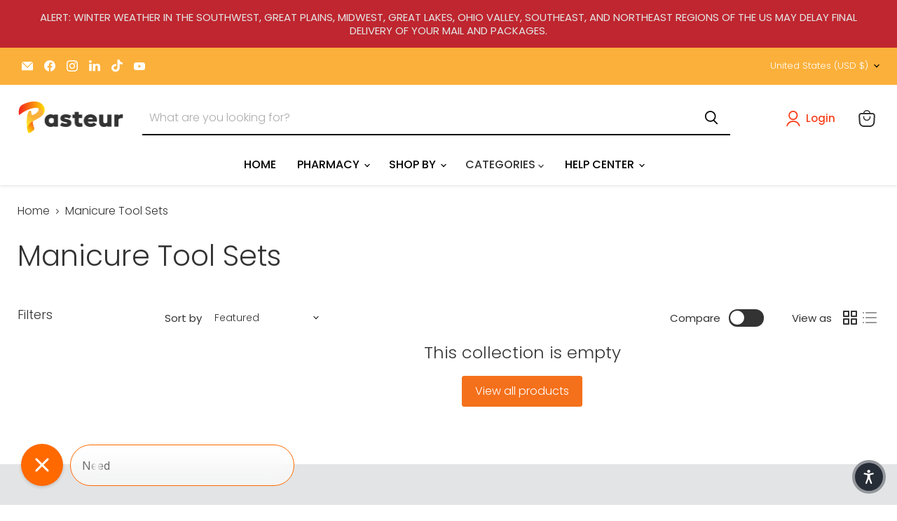

--- FILE ---
content_type: text/javascript
request_url: https://cdn.shopify.com/proxy/99bf2c5933ef6470ef622333aef7bc7d21bbcbf28c5c771e65ff93b2453d226b/forms-akamai.smsbump.com/731561/form_265417.js?ver=1742662590&shop=cf5445.myshopify.com&sp-cache-control=cHVibGljLCBtYXgtYWdlPTkwMA
body_size: 74833
content:
var SMSBumpForm = {
    "form_uid": "ejhmWmpyNEM=",
    "form_id": 265417,
    "list_id": 7255408,
    "type": "spin_to_win",
    "formState": [],
    "platform": "shopify",
    "default_country": "US",
    "config": {
        "behavior": {
            "timing": {
                "option": "instant",
                "afterSeconds": false,
                "afterScroll": false,
                "afterScrollValue": 60,
                "afterSecondsValue": 5,
                "shouldOpenOnPageLoad": false
            },
            "devices": "all",
            "frequency": {
                "frequencyStatus": true,
                "frequencyOptions": "dontShowXDays",
                "frequencyDays": 45,
                "disableOnClose": true,
                "daysAfterClose": 1,
                "daysAfterSubmit": 1,
                "options": [
                    "showInNextSession",
                    "showDaysAfterSubmit"
                ]
            },
            "schedule": {
                "startDate": "Nov 23, 2023",
                "startTime": "15:00:00",
                "endDate": "Nov 23, 2023",
                "endTime": "15:30:00",
                "options": [
                    "startImmediately",
                    "neverEnd"
                ]
            },
            "miniForm": {
                "show": "after"
            },
            "isUsingEnhancedBehavior": true,
            "visitors": {
                "showToAll": false,
                "dontShowToExisting": false,
                "targetList": false
            },
            "hasAdvancedConditions": true,
            "advancedConditions": {
                "easyClose": {
                    "status": false
                },
                "pageExit": {
                    "status": false
                },
                "clickBased": {
                    "status": false,
                    "classSelectors": [],
                    "idSelectors": [],
                    "oncePerSession": true
                },
                "specificUrl": {
                    "status": true,
                    "option": "showIn",
                    "urls": [
                        "https:\/\/pasteurpharmacy.com\/pages\/spin-to-win"
                    ]
                },
                "partOfUrl": {
                    "status": false,
                    "option": "showIn",
                    "urls": []
                },
                "geoTargeting": {
                    "status": false,
                    "option": "showIn",
                    "locations": []
                },
                "sequence": {
                    "status": false,
                    "option": "showCampaign",
                    "urls": []
                },
                "pageCount": {
                    "status": false,
                    "option": "showCampaign",
                    "pages": 5,
                    "session": "currentSession",
                    "countUnique": false,
                    "sessionTime": 0,
                    "sessionTimeUnit": "days",
                    "setSessionTime": false
                },
                "hideCampaign": {
                    "status": false
                },
                "showCount": {
                    "status": false,
                    "count": 5
                },
                "specificReferral": {
                    "status": false,
                    "option": "showCampaign",
                    "urls": []
                },
                "specificUtm": {
                    "status": false,
                    "option": "showCampaign",
                    "utmNames": [],
                    "utmMediums": [],
                    "utmSources": [],
                    "utmCampaigns": []
                }
            }
        },
        "steps": [
            {
                "index": 0,
                "name": "addDetailsAndPlay",
                "label": "Phone",
                "color": {
                    "primary": "#000720",
                    "secondary": "#000000",
                    "background": "#ffffff"
                },
                "font": {
                    "primary": "Roboto",
                    "secondary": "Roboto"
                },
                "border": {
                    "radius": 0,
                    "width": 0,
                    "color": "transparent"
                },
                "elements": [
                    {
                        "name": "otpPhoneChangeText",
                        "content": "<p>A 6-digit code has been sent to<\/p>",
                        "fontFamily": "Avenir",
                        "fontSize": 18,
                        "fontWeight": 400,
                        "textAlign": "center",
                        "lineHeight": 1,
                        "letterSpacing": 0.5,
                        "paddingTop": 0,
                        "paddingBottom": 0,
                        "color": "#696F80",
                        "textStyle": "text",
                        "zone": "text",
                        "isAddable": false,
                        "index": 4,
                        "key": 1,
                        "isEnabled": false
                    },
                    {
                        "name": "mainImage",
                        "image": null,
                        "croppedImage": null,
                        "imageFile": null,
                        "size": "medium",
                        "alignment": "right",
                        "position": "center",
                        "opacity": 100,
                        "contentAlignment": "left",
                        "width": 0,
                        "height": 0,
                        "fileSize": 0,
                        "x": 0,
                        "y": 0,
                        "offsetTop": 0,
                        "offsetRight": 0,
                        "offsetBottom": 0,
                        "offsetLeft": 0,
                        "paddingTop": 0,
                        "paddingBottom": 0,
                        "borderRadius": 0,
                        "borderWidth": 0,
                        "borderColor": "transparent",
                        "useDesktopImageOnMobile": true,
                        "mobile": {
                            "image": null,
                            "croppedImage": null,
                            "imageFile": null,
                            "size": "medium",
                            "alignment": "background",
                            "opacity": 100,
                            "contentAlignment": "left",
                            "width": 0,
                            "height": 0,
                            "fileSize": 0,
                            "x": 0,
                            "y": 0,
                            "offsetTop": 0,
                            "offsetRight": 0,
                            "offsetBottom": 0,
                            "offsetLeft": 0,
                            "paddingTop": 25,
                            "paddingBottom": 0,
                            "borderRadius": 0,
                            "borderWidth": 0,
                            "borderColor": "transparent"
                        },
                        "zone": "image",
                        "isAddable": false,
                        "key": 1,
                        "isEnabled": true
                    },
                    {
                        "name": "logo",
                        "image": "https:\/\/forms-akamai.smsbump.com\/731561\/user_file67deebba9c979.png",
                        "croppedImage": null,
                        "imageFile": [],
                        "size": "medium",
                        "alignment": "right",
                        "position": "center",
                        "opacity": 100,
                        "contentAlignment": "left",
                        "width": 869,
                        "height": 310,
                        "fileSize": 23577,
                        "x": 0,
                        "y": 0,
                        "offsetTop": 0,
                        "offsetRight": 0,
                        "offsetBottom": 0,
                        "offsetLeft": 0,
                        "paddingTop": 0,
                        "paddingBottom": 0,
                        "borderRadius": 0,
                        "borderWidth": 0,
                        "borderColor": "transparent",
                        "useDesktopImageOnMobile": true,
                        "mobile": {
                            "image": "https:\/\/forms-akamai.smsbump.com\/731561\/user_file67deebbb00b4d.png",
                            "croppedImage": null,
                            "imageFile": [],
                            "size": "medium",
                            "alignment": "top",
                            "opacity": 100,
                            "contentAlignment": "left",
                            "width": 869,
                            "height": 310,
                            "fileSize": 23577,
                            "x": 0,
                            "y": 0,
                            "offsetTop": 0,
                            "offsetRight": 0,
                            "offsetBottom": 0,
                            "offsetLeft": 0,
                            "paddingTop": 25,
                            "paddingBottom": 0,
                            "borderRadius": 0,
                            "borderWidth": 0,
                            "borderColor": "transparent"
                        },
                        "zone": "logo",
                        "isAddable": true,
                        "index": 3,
                        "key": 1,
                        "isEnabled": false
                    },
                    {
                        "name": "title",
                        "content": "<p>The time is now!<\/p>",
                        "fontFamily": "Roboto",
                        "fontSize": 28,
                        "fontWeight": 500,
                        "textAlign": "center",
                        "lineHeight": 1,
                        "letterSpacing": 0.5,
                        "paddingTop": 0,
                        "paddingBottom": 0,
                        "color": "#000720",
                        "textStyle": "title",
                        "zone": "text",
                        "isAddable": true,
                        "index": 4,
                        "key": 1,
                        "isEnabled": true
                    },
                    {
                        "name": "otpDescription",
                        "content": "<p>Enter the 6-digit verification code below<\/p>",
                        "fontFamily": "Avenir",
                        "fontSize": 24,
                        "fontWeight": 800,
                        "textAlign": "center",
                        "lineHeight": 1,
                        "letterSpacing": 0.5,
                        "paddingTop": 20,
                        "paddingBottom": 0,
                        "color": "#000",
                        "textStyle": "text",
                        "zone": "text",
                        "isAddable": false,
                        "index": 5,
                        "key": 1,
                        "isEnabled": false
                    },
                    {
                        "name": "subtitle",
                        "content": "<p>SPIN TO WIN<\/p>",
                        "fontFamily": "Roboto",
                        "fontSize": 48,
                        "fontWeight": 700,
                        "textAlign": "center",
                        "lineHeight": 1,
                        "letterSpacing": 0.5,
                        "paddingTop": 0,
                        "paddingBottom": 0,
                        "color": "#000720",
                        "textStyle": "subtitle",
                        "zone": "text",
                        "isAddable": true,
                        "index": 5,
                        "key": 1,
                        "isEnabled": true
                    },
                    {
                        "name": "successIcon",
                        "image": null,
                        "imageFile": null,
                        "width": 0,
                        "height": 0,
                        "color": "#ffffff",
                        "backgroundColor": "#000720",
                        "marginTop": 0,
                        "marginBottom": 0,
                        "size": "medium",
                        "contentAlignment": "left",
                        "showCustomIcon": false,
                        "zone": "text",
                        "isAddable": false,
                        "key": 1,
                        "isEnabled": false
                    },
                    {
                        "name": "description",
                        "content": "",
                        "fontFamily": "Roboto",
                        "fontSize": 16,
                        "fontWeight": 500,
                        "textAlign": "left",
                        "lineHeight": 1,
                        "letterSpacing": 0.5,
                        "paddingTop": 0,
                        "paddingBottom": 0,
                        "color": "#000000",
                        "textStyle": "description",
                        "zone": "text",
                        "isAddable": true,
                        "index": 7,
                        "key": 1,
                        "isEnabled": false
                    },
                    {
                        "name": "text",
                        "content": "<p>Did you hear about our amazing discounts?<\/p>",
                        "fontFamily": "Roboto",
                        "fontSize": 16,
                        "fontWeight": 400,
                        "textAlign": "left",
                        "lineHeight": 1.2,
                        "letterSpacing": 0.5,
                        "paddingTop": 0,
                        "paddingBottom": 0,
                        "color": null,
                        "textStyle": "text",
                        "zone": "text",
                        "isAddable": true,
                        "index": 10,
                        "key": 1,
                        "isEnabled": false
                    },
                    {
                        "name": "closeButton",
                        "color": "#000720",
                        "backgroundColor": "#ffffff",
                        "strokeWidth": 2,
                        "marginTop": 15,
                        "marginRight": 15,
                        "size": "medium",
                        "zone": "image",
                        "isAddable": true,
                        "key": 1,
                        "isEnabled": true
                    },
                    {
                        "name": "phoneField",
                        "value": null,
                        "fontFamily": "Roboto",
                        "isRequired": true,
                        "labelText": "",
                        "labelColor": "#9e9e9e",
                        "fontSize": 14,
                        "fontWeight": "normal",
                        "textAlign": "left",
                        "lineHeight": 0,
                        "letterSpacing": 0,
                        "paddingTop": 0,
                        "paddingBottom": 0,
                        "color": "#000720",
                        "textStyle": null,
                        "country": null,
                        "hasCountry": true,
                        "isTapToSubscribeEnabled": false,
                        "isOnSiteOptInEnabled": false,
                        "borderRadius": 4,
                        "borderWidth": 1,
                        "borderColor": "#cbcdd3",
                        "backgroundColor": "#ffffff",
                        "placeholderText": "Enter your phone number",
                        "placeholderColor": "#9e9e9e",
                        "countrySearchPlaceholderText": "Search",
                        "countrySearchPlaceholderColor": null,
                        "zone": "form",
                        "isAddable": true,
                        "index": 8,
                        "key": 1,
                        "isEnabled": true
                    },
                    {
                        "name": "emailField",
                        "value": null,
                        "fontFamily": "Roboto",
                        "isRequired": true,
                        "labelText": "",
                        "labelColor": "#9e9e9e",
                        "fontSize": 14,
                        "fontWeight": "normal",
                        "textAlign": "left",
                        "lineHeight": 0,
                        "letterSpacing": 0,
                        "paddingTop": 0,
                        "paddingBottom": 0,
                        "color": "#000720",
                        "textStyle": null,
                        "borderRadius": 4,
                        "borderWidth": 1,
                        "borderColor": "#cbcdd3",
                        "backgroundColor": "#ffffff",
                        "placeholderText": "Enter your email address",
                        "placeholderColor": "#9e9e9e",
                        "zone": "form",
                        "isAddable": true,
                        "index": 9,
                        "key": 1,
                        "isEnabled": true
                    },
                    {
                        "name": "nameField",
                        "value": null,
                        "fontFamily": "Roboto",
                        "isRequired": true,
                        "labelText": "",
                        "labelColor": "#9e9e9e",
                        "fontSize": 14,
                        "fontWeight": "normal",
                        "textAlign": "left",
                        "lineHeight": 0,
                        "letterSpacing": 0,
                        "paddingTop": 0,
                        "paddingBottom": 0,
                        "color": "#000720",
                        "textStyle": null,
                        "borderRadius": 4,
                        "borderWidth": 1,
                        "borderColor": "#cbcdd3",
                        "backgroundColor": "#ffffff",
                        "placeholderText": "Enter your first name",
                        "placeholderColor": "#9e9e9e",
                        "zone": "form",
                        "isAddable": true,
                        "index": 10,
                        "key": 1,
                        "isEnabled": false
                    },
                    {
                        "name": "birthdayField",
                        "value": null,
                        "fontFamily": "Roboto",
                        "isRequired": true,
                        "labelText": "",
                        "labelColor": "#9e9e9e",
                        "fontSize": 14,
                        "fontWeight": "normal",
                        "textAlign": "left",
                        "lineHeight": 0,
                        "letterSpacing": 0,
                        "paddingTop": 0,
                        "paddingBottom": 0,
                        "color": "#000720",
                        "textStyle": null,
                        "dateFormat": "MM DD YYYY",
                        "shouldVerifyAge": false,
                        "ageLimit": 21,
                        "borderRadius": 4,
                        "borderWidth": 1,
                        "borderColor": "#cbcdd3",
                        "backgroundColor": "#ffffff",
                        "placeholderText": "Enter your birthday",
                        "placeholderColor": "#9e9e9e",
                        "zone": "form",
                        "isAddable": true,
                        "index": 11,
                        "key": 1,
                        "isEnabled": false
                    },
                    {
                        "name": "checkbox",
                        "value": false,
                        "fontFamily": "Roboto",
                        "isRequired": true,
                        "labelText": null,
                        "labelColor": null,
                        "content": "<p>By entering in your email address you agree to receive occasional promotion and marketing emails from [brand_replace_me]. You can unsubscribe at any time. The data you provided will be processed according to our [Privacy Policy].<\/p>",
                        "fontSize": 16,
                        "fontWeight": "normal",
                        "textAlign": "left",
                        "lineHeight": 1,
                        "letterSpacing": 0,
                        "paddingTop": 0,
                        "paddingBottom": 0,
                        "color": "#000000",
                        "textStyle": "checkbox",
                        "zone": "form",
                        "showDisclaimerCheckbox": false,
                        "isAddable": true,
                        "index": 12,
                        "key": 1,
                        "optionColor": "#000000",
                        "optionCheckboxColor": "#000000",
                        "isEnabled": false
                    },
                    {
                        "name": "singleSelectField",
                        "value": null,
                        "fontFamily": null,
                        "isRequired": true,
                        "labelText": "",
                        "labelColor": null,
                        "content": "<p>Single select<\/p>",
                        "fontSize": 16,
                        "fontWeight": "normal",
                        "textAlign": "left",
                        "lineHeight": 1,
                        "letterSpacing": 0,
                        "paddingTop": 0,
                        "paddingBottom": 0,
                        "color": null,
                        "textStyle": "checkbox",
                        "customProperty": null,
                        "options": [
                            {
                                "id": "5",
                                "label": "Choice 1",
                                "value": ""
                            },
                            {
                                "id": "6",
                                "label": "Choice 2",
                                "value": ""
                            }
                        ],
                        "optionFontSize": 16,
                        "optionColor": null,
                        "pillsStyleSettings": {
                            "optionPillDefaultColor": "#FFFFFF",
                            "optionPillSelectedFontColor": null,
                            "optionPillDefaultBorderColor": null,
                            "optionPillSelectedBorderColor": "transparent",
                            "optionPillSelectedFonSize": 16
                        },
                        "optionCheckboxColor": null,
                        "optionType": "radio",
                        "selectionType": "single",
                        "zone": "form",
                        "isAddable": true,
                        "index": 20,
                        "key": 1,
                        "isEnabled": false
                    },
                    {
                        "name": "tapToSubscribeField",
                        "value": null,
                        "fontFamily": null,
                        "isRequired": true,
                        "labelText": "",
                        "labelColor": null,
                        "fontSize": 16,
                        "fontWeight": "normal",
                        "textAlign": "left",
                        "lineHeight": 1.2,
                        "letterSpacing": 0,
                        "paddingTop": 0,
                        "paddingBottom": 0,
                        "color": null,
                        "textStyle": null,
                        "country": null,
                        "hasCountry": true,
                        "isTapToSubscribeEnabled": true,
                        "isOnSiteOptInEnabled": false,
                        "borderRadius": 4,
                        "borderWidth": 1,
                        "borderColor": null,
                        "backgroundColor": null,
                        "placeholderText": "Enter your phone number",
                        "placeholderColor": null,
                        "countrySearchPlaceholderText": null,
                        "countrySearchPlaceholderColor": null,
                        "zone": "form",
                        "isAddable": true,
                        "index": 21,
                        "key": 1,
                        "isEnabled": false
                    },
                    {
                        "name": "cancelButton",
                        "content": "<p>No thanks<\/p>",
                        "fontFamily": "Roboto",
                        "fontSize": 14,
                        "fontWeight": 400,
                        "textAlign": "center",
                        "lineHeight": 1,
                        "letterSpacing": 0,
                        "paddingTop": 16,
                        "paddingBottom": 16,
                        "color": "#000000",
                        "textStyle": null,
                        "display": "block",
                        "borderRadius": 4,
                        "borderWidth": 1,
                        "borderColor": "#000720",
                        "backgroundColor": "#ffffff",
                        "mobile": {
                            "content": null
                        },
                        "zone": "form",
                        "isAddable": true,
                        "index": 13,
                        "key": 1,
                        "isEnabled": false
                    },
                    {
                        "name": "submitButton",
                        "content": "<p>SPIN THE WHEEL<\/p>",
                        "fontFamily": "Roboto",
                        "fontSize": 14,
                        "fontWeight": 400,
                        "textAlign": "center",
                        "lineHeight": 1,
                        "letterSpacing": 0,
                        "paddingTop": 16,
                        "paddingBottom": 16,
                        "color": "#ffffff",
                        "textStyle": null,
                        "display": "block",
                        "borderRadius": "2",
                        "borderWidth": 0,
                        "borderColor": "transparent",
                        "backgroundColor": "#000000",
                        "mobile": {
                            "content": "<p>Tap to subscribe<\/p>"
                        },
                        "zone": "form",
                        "isAddable": true,
                        "index": 14,
                        "key": 1,
                        "isEnabled": true
                    },
                    {
                        "name": "complianceText",
                        "content": "<p>By signing up via text you agree to receive recurring automated marketing messages and shopping cart reminders at the phone number provided. Consent is not a condition of purchase. Reply STOP to unsubscribe. HELP for help. Msg frequency varies. Msg &amp; Data rates may apply. View Privacy Policy &amp; ToS.<\/p>",
                        "fontFamily": "Roboto",
                        "fontSize": 10,
                        "fontWeight": 400,
                        "textAlign": "left",
                        "lineHeight": 1,
                        "letterSpacing": 0.5,
                        "paddingTop": 0,
                        "paddingBottom": 0,
                        "color": "#000720",
                        "textStyle": "complianceText",
                        "policyLink": "",
                        "termsLink": "",
                        "zone": "form",
                        "countryIso": "US",
                        "isAddable": true,
                        "index": 15,
                        "key": 1,
                        "isEnabled": true
                    },
                    {
                        "name": "floatingButton",
                        "content": "<p>Join the Text Club<\/p>",
                        "fontFamily": "Roboto",
                        "fontSize": 16,
                        "fontWeight": 600,
                        "textAlign": "left",
                        "lineHeight": 1,
                        "letterSpacing": 0,
                        "paddingTop": 16,
                        "paddingBottom": 16,
                        "color": "#ffffff",
                        "textStyle": null,
                        "display": "block",
                        "borderRadius": 4,
                        "borderWidth": 0,
                        "borderColor": "transparent",
                        "backgroundColor": "#000720",
                        "mobile": {
                            "content": null
                        },
                        "marginTop": 16,
                        "marginRight": 16,
                        "marginBottom": 16,
                        "marginLeft": 16,
                        "absolutePosition": "bottomLeft",
                        "isExpandedOnMobile": true,
                        "buttonAlignment": "horizontal",
                        "textAlignment": "upDown",
                        "zone": "floatingButton",
                        "isAddable": false,
                        "index": 16,
                        "key": 1,
                        "isEnabled": false
                    },
                    {
                        "name": "onSiteOptInField",
                        "value": null,
                        "fontFamily": null,
                        "isRequired": true,
                        "labelText": "",
                        "labelColor": null,
                        "fontSize": 16,
                        "fontWeight": "normal",
                        "textAlign": "center",
                        "lineHeight": 1.2,
                        "letterSpacing": 0,
                        "paddingTop": 0,
                        "paddingBottom": 0,
                        "color": null,
                        "textStyle": null,
                        "borderRadius": 4,
                        "borderWidth": 1,
                        "borderColor": null,
                        "backgroundColor": null,
                        "placeholderText": "Enter your validation code",
                        "placeholderColor": null,
                        "zone": "form",
                        "isAddable": false,
                        "index": 16,
                        "key": 1,
                        "isEnabled": false,
                        "fieldType": "boxes"
                    },
                    {
                        "name": "otpResendText",
                        "content": "<p>We will keep you up to date with our latest and greatest offers.<\/p>",
                        "fontFamily": "Avenir",
                        "fontSize": 20,
                        "fontWeight": 800,
                        "textAlign": "center",
                        "lineHeight": 1,
                        "letterSpacing": 0.5,
                        "paddingTop": 0,
                        "paddingBottom": 0,
                        "color": "#000",
                        "textStyle": "text",
                        "linkColor": "#4071eb",
                        "zone": "form",
                        "isAddable": false,
                        "index": 17,
                        "key": 1,
                        "isEnabled": false
                    },
                    {
                        "name": "otpFallback",
                        "content": "<p>Alternatively send \u201cJoin\u201d to 1010 and<\/p>",
                        "fontFamily": "Avenir Next",
                        "fontSize": 12,
                        "fontWeight": 600,
                        "textAlign": "center",
                        "lineHeight": 1.5,
                        "letterSpacing": 0.5,
                        "paddingTop": 0,
                        "paddingBottom": 0,
                        "color": "#6C6C6C",
                        "textStyle": "text",
                        "fontStyle": "normal",
                        "textTranform": "uppercase",
                        "linkColor": "#4071eb",
                        "isQrVisible": false,
                        "zone": "form",
                        "isAddable": false,
                        "index": 18,
                        "key": 1,
                        "isEnabled": false
                    },
                    {
                        "name": "spinToWin",
                        "slices": [
                            {
                                "name": "5% OFF",
                                "discountType": "percentage",
                                "discountValue": 5,
                                "color": "#000720",
                                "backgroundColor": "#F0AB12FF",
                                "gravity": 70
                            },
                            {
                                "name": "10% OFF",
                                "discountType": "percentage",
                                "discountValue": 10,
                                "color": "#000720",
                                "backgroundColor": "#EFE005C7",
                                "gravity": 10
                            },
                            {
                                "name": "20% OFF",
                                "discountType": "percentage",
                                "discountValue": 20,
                                "color": "#000720",
                                "backgroundColor": "#EE6303F2",
                                "gravity": 0
                            },
                            {
                                "name": "Free Shipping",
                                "discountType": "free_shipping",
                                "discountValue": 0,
                                "color": "#000720",
                                "backgroundColor": "rgba(52, 97, 70, 0)",
                                "gravity": 20
                            }
                        ],
                        "repeatSlicesCount": 3,
                        "size": "medium",
                        "alignment": "right",
                        "fontFamily": "Roboto",
                        "fontSize": 16,
                        "fontWeight": "normal",
                        "textAlign": "left",
                        "lineHeight": 0,
                        "letterSpacing": 0,
                        "paddingTop": 16,
                        "paddingBottom": 16,
                        "textRadius": 120,
                        "textAnchor": "middle",
                        "color": "#000720",
                        "handleColor": "#333333",
                        "borderColor": "#DF7F0BFF",
                        "backgroundColor": "#E8EDEA",
                        "holderColor": "#FFF1E2",
                        "stepOrder": "details_first",
                        "mobile": {
                            "textRadius": 90,
                            "textAnchor": "middle"
                        },
                        "zone": "text",
                        "isAddable": true,
                        "index": 17,
                        "key": 1,
                        "isEnabled": true
                    },
                    {
                        "name": "spinToWinPrize",
                        "content": "5% OFF",
                        "fontFamily": "Roboto",
                        "fontSize": 48,
                        "fontWeight": 700,
                        "textAlign": "center",
                        "lineHeight": 1,
                        "letterSpacing": 0.5,
                        "paddingTop": 0,
                        "paddingBottom": 0,
                        "color": "#000720",
                        "textStyle": "subtitle",
                        "zone": "text",
                        "isAddable": false,
                        "index": 6,
                        "key": 1,
                        "isEnabled": false
                    }
                ]
            },
            {
                "index": 1,
                "name": "success",
                "label": "Success",
                "color": {
                    "primary": "#000720",
                    "secondary": "#000000",
                    "background": "#ffffff"
                },
                "font": {
                    "primary": "Roboto",
                    "secondary": "Roboto"
                },
                "border": {
                    "radius": 0,
                    "width": 0,
                    "color": "transparent"
                },
                "elements": [
                    {
                        "name": "otpPhoneChangeText",
                        "content": "<p>A 6-digit code has been sent to<\/p>",
                        "fontFamily": "Avenir",
                        "fontSize": 18,
                        "fontWeight": 400,
                        "textAlign": "center",
                        "lineHeight": 1,
                        "letterSpacing": 0.5,
                        "paddingTop": 0,
                        "paddingBottom": 0,
                        "color": "#696F80",
                        "textStyle": "text",
                        "zone": "text",
                        "isAddable": false,
                        "index": 4,
                        "key": 1,
                        "isEnabled": false
                    },
                    {
                        "name": "mainImage",
                        "image": null,
                        "croppedImage": null,
                        "imageFile": null,
                        "size": "large",
                        "alignment": "background",
                        "position": "center",
                        "opacity": 100,
                        "contentAlignment": "left",
                        "width": 0,
                        "height": 0,
                        "fileSize": 0,
                        "x": 0,
                        "y": 0,
                        "offsetTop": 0,
                        "offsetRight": 0,
                        "offsetBottom": 0,
                        "offsetLeft": 0,
                        "paddingTop": 0,
                        "paddingBottom": 0,
                        "borderRadius": 0,
                        "borderWidth": 0,
                        "borderColor": "transparent",
                        "useDesktopImageOnMobile": true,
                        "mobile": {
                            "image": null,
                            "croppedImage": null,
                            "imageFile": null,
                            "size": "medium",
                            "alignment": "top",
                            "opacity": 100,
                            "contentAlignment": "left",
                            "width": 0,
                            "height": 0,
                            "fileSize": 0,
                            "x": 0,
                            "y": 0,
                            "offsetTop": 0,
                            "offsetRight": 0,
                            "offsetBottom": 0,
                            "offsetLeft": 0,
                            "paddingTop": 25,
                            "paddingBottom": 0,
                            "borderRadius": 0,
                            "borderWidth": 0,
                            "borderColor": "transparent"
                        },
                        "zone": "image",
                        "isAddable": true,
                        "key": 1,
                        "isEnabled": true
                    },
                    {
                        "name": "logo",
                        "image": "https:\/\/forms-akamai.smsbump.com\/731561\/user_file67deebbacf88f.png",
                        "croppedImage": null,
                        "imageFile": [],
                        "size": "medium",
                        "alignment": "right",
                        "position": "center",
                        "opacity": 100,
                        "contentAlignment": "center",
                        "width": 869,
                        "height": 310,
                        "fileSize": 23577,
                        "x": 0,
                        "y": 0,
                        "offsetTop": 0,
                        "offsetRight": 0,
                        "offsetBottom": 0,
                        "offsetLeft": 0,
                        "paddingTop": 0,
                        "paddingBottom": 0,
                        "borderRadius": 0,
                        "borderWidth": 0,
                        "borderColor": "transparent",
                        "useDesktopImageOnMobile": true,
                        "mobile": {
                            "image": "https:\/\/forms-akamai.smsbump.com\/731561\/user_file67deebbab22c2.png",
                            "croppedImage": null,
                            "imageFile": [],
                            "size": "medium",
                            "alignment": "top",
                            "opacity": 100,
                            "contentAlignment": "center",
                            "width": 869,
                            "height": 310,
                            "fileSize": 23577,
                            "x": 0,
                            "y": 0,
                            "offsetTop": 0,
                            "offsetRight": 0,
                            "offsetBottom": 0,
                            "offsetLeft": 0,
                            "paddingTop": 25,
                            "paddingBottom": 0,
                            "borderRadius": 0,
                            "borderWidth": 0,
                            "borderColor": "transparent"
                        },
                        "zone": "logo",
                        "isAddable": true,
                        "index": 3,
                        "key": 1,
                        "isEnabled": true
                    },
                    {
                        "name": "title",
                        "content": "<p>YOU GOT LUCKY TODAY<\/p>",
                        "fontFamily": "Roboto",
                        "fontSize": 28,
                        "fontWeight": 500,
                        "textAlign": "center",
                        "lineHeight": 1,
                        "letterSpacing": 0.5,
                        "paddingTop": 0,
                        "paddingBottom": 0,
                        "color": "#000720",
                        "textStyle": "title",
                        "zone": "text",
                        "isAddable": true,
                        "index": 4,
                        "key": 1,
                        "isEnabled": true
                    },
                    {
                        "name": "otpDescription",
                        "content": "<p>Enter the 6-digit verification code below<\/p>",
                        "fontFamily": "Avenir",
                        "fontSize": 24,
                        "fontWeight": 800,
                        "textAlign": "center",
                        "lineHeight": 1,
                        "letterSpacing": 0.5,
                        "paddingTop": 20,
                        "paddingBottom": 0,
                        "color": "#000",
                        "textStyle": "text",
                        "zone": "text",
                        "isAddable": false,
                        "index": 5,
                        "key": 1,
                        "isEnabled": false
                    },
                    {
                        "name": "subtitle",
                        "content": "<p>CONGRATS!<\/p>",
                        "fontFamily": "Roboto",
                        "fontSize": 48,
                        "fontWeight": 800,
                        "textAlign": "center",
                        "lineHeight": 1,
                        "letterSpacing": 0.5,
                        "paddingTop": 0,
                        "paddingBottom": 0,
                        "color": "#000720",
                        "textStyle": "subtitle",
                        "zone": "text",
                        "isAddable": true,
                        "index": 5,
                        "key": 1,
                        "isEnabled": true
                    },
                    {
                        "name": "successIcon",
                        "image": null,
                        "imageFile": null,
                        "width": 0,
                        "height": 0,
                        "color": "#ffffff",
                        "backgroundColor": "#000720",
                        "marginTop": 0,
                        "marginBottom": 0,
                        "size": "medium",
                        "contentAlignment": "left",
                        "showCustomIcon": false,
                        "zone": "text",
                        "isAddable": true,
                        "key": 1,
                        "isEnabled": false
                    },
                    {
                        "name": "description",
                        "content": "<p>Check your texts and use your gift next time you shop with us.<\/p>",
                        "fontFamily": "Roboto",
                        "fontSize": 16,
                        "fontWeight": 500,
                        "textAlign": "center",
                        "lineHeight": 1,
                        "letterSpacing": 0.5,
                        "paddingTop": 0,
                        "paddingBottom": 0,
                        "color": "#000000",
                        "textStyle": "description",
                        "zone": "text",
                        "isAddable": true,
                        "index": 7,
                        "key": 1,
                        "isEnabled": true
                    },
                    {
                        "name": "text",
                        "content": "<p>Did you hear about our amazing discounts?<\/p>",
                        "fontFamily": "Roboto",
                        "fontSize": 16,
                        "fontWeight": 400,
                        "textAlign": "left",
                        "lineHeight": 1.2,
                        "letterSpacing": 0.5,
                        "paddingTop": 0,
                        "paddingBottom": 0,
                        "color": null,
                        "textStyle": "text",
                        "zone": "text",
                        "isAddable": false,
                        "index": 10,
                        "key": 1,
                        "isEnabled": false
                    },
                    {
                        "name": "closeButton",
                        "color": "#000720",
                        "backgroundColor": "#ffffff",
                        "strokeWidth": 2,
                        "marginTop": 15,
                        "marginRight": 15,
                        "size": "medium",
                        "zone": "image",
                        "isAddable": true,
                        "key": 1,
                        "isEnabled": true
                    },
                    {
                        "name": "phoneField",
                        "value": null,
                        "fontFamily": "Roboto",
                        "isRequired": true,
                        "labelText": "",
                        "labelColor": "#9e9e9e",
                        "fontSize": 14,
                        "fontWeight": "normal",
                        "textAlign": "left",
                        "lineHeight": 0,
                        "letterSpacing": 0,
                        "paddingTop": 0,
                        "paddingBottom": 0,
                        "color": "#000720",
                        "textStyle": null,
                        "country": null,
                        "hasCountry": true,
                        "isTapToSubscribeEnabled": false,
                        "isOnSiteOptInEnabled": false,
                        "borderRadius": 4,
                        "borderWidth": 1,
                        "borderColor": "#cbcdd3",
                        "backgroundColor": "#ffffff",
                        "placeholderText": "Enter your phone number",
                        "placeholderColor": "#9e9e9e",
                        "countrySearchPlaceholderText": "Search",
                        "countrySearchPlaceholderColor": null,
                        "zone": "form",
                        "isAddable": false,
                        "index": 8,
                        "key": 1,
                        "isEnabled": false
                    },
                    {
                        "name": "emailField",
                        "value": null,
                        "fontFamily": "Roboto",
                        "isRequired": true,
                        "labelText": "",
                        "labelColor": "#9e9e9e",
                        "fontSize": 14,
                        "fontWeight": "normal",
                        "textAlign": "left",
                        "lineHeight": 0,
                        "letterSpacing": 0,
                        "paddingTop": 0,
                        "paddingBottom": 0,
                        "color": "#000720",
                        "textStyle": null,
                        "borderRadius": 4,
                        "borderWidth": 1,
                        "borderColor": "#cbcdd3",
                        "backgroundColor": "#ffffff",
                        "placeholderText": "Enter your email address",
                        "placeholderColor": "#9e9e9e",
                        "zone": "form",
                        "isAddable": false,
                        "index": 9,
                        "key": 1,
                        "isEnabled": false
                    },
                    {
                        "name": "nameField",
                        "value": null,
                        "fontFamily": "Roboto",
                        "isRequired": true,
                        "labelText": "",
                        "labelColor": "#9e9e9e",
                        "fontSize": 14,
                        "fontWeight": "normal",
                        "textAlign": "left",
                        "lineHeight": 0,
                        "letterSpacing": 0,
                        "paddingTop": 0,
                        "paddingBottom": 0,
                        "color": "#000720",
                        "textStyle": null,
                        "borderRadius": 4,
                        "borderWidth": 1,
                        "borderColor": "#cbcdd3",
                        "backgroundColor": "#ffffff",
                        "placeholderText": "Enter your first name",
                        "placeholderColor": "#9e9e9e",
                        "zone": "form",
                        "isAddable": false,
                        "index": 10,
                        "key": 1,
                        "isEnabled": false
                    },
                    {
                        "name": "birthdayField",
                        "value": null,
                        "fontFamily": "Roboto",
                        "isRequired": true,
                        "labelText": "",
                        "labelColor": "#9e9e9e",
                        "fontSize": 14,
                        "fontWeight": "normal",
                        "textAlign": "left",
                        "lineHeight": 0,
                        "letterSpacing": 0,
                        "paddingTop": 0,
                        "paddingBottom": 0,
                        "color": "#000720",
                        "textStyle": null,
                        "dateFormat": "MM DD YYYY",
                        "shouldVerifyAge": false,
                        "ageLimit": 21,
                        "borderRadius": 4,
                        "borderWidth": 1,
                        "borderColor": "#cbcdd3",
                        "backgroundColor": "#ffffff",
                        "placeholderText": "Enter your birthday",
                        "placeholderColor": "#9e9e9e",
                        "zone": "form",
                        "isAddable": false,
                        "index": 11,
                        "key": 1,
                        "isEnabled": false
                    },
                    {
                        "name": "checkbox",
                        "value": false,
                        "fontFamily": "Roboto",
                        "isRequired": true,
                        "labelText": null,
                        "labelColor": null,
                        "content": "<p>I agree to the Terms of Service<\/p>",
                        "fontSize": 16,
                        "fontWeight": "normal",
                        "textAlign": "left",
                        "lineHeight": 1,
                        "letterSpacing": 0,
                        "paddingTop": 0,
                        "paddingBottom": 0,
                        "color": "#000000",
                        "textStyle": "checkbox",
                        "zone": "form",
                        "showDisclaimerCheckbox": false,
                        "isAddable": false,
                        "index": 12,
                        "key": 1,
                        "optionColor": "#000000",
                        "optionCheckboxColor": "#000000",
                        "isEnabled": false
                    },
                    {
                        "name": "singleSelectField",
                        "value": null,
                        "fontFamily": null,
                        "isRequired": true,
                        "labelText": "",
                        "labelColor": null,
                        "content": "<p>Single select<\/p>",
                        "fontSize": 16,
                        "fontWeight": "normal",
                        "textAlign": "left",
                        "lineHeight": 1,
                        "letterSpacing": 0,
                        "paddingTop": 0,
                        "paddingBottom": 0,
                        "color": null,
                        "textStyle": "checkbox",
                        "customProperty": null,
                        "options": [
                            {
                                "id": "5",
                                "label": "Choice 1",
                                "value": ""
                            },
                            {
                                "id": "6",
                                "label": "Choice 2",
                                "value": ""
                            }
                        ],
                        "optionFontSize": 16,
                        "optionColor": null,
                        "pillsStyleSettings": {
                            "optionPillDefaultColor": "#FFFFFF",
                            "optionPillSelectedFontColor": null,
                            "optionPillDefaultBorderColor": null,
                            "optionPillSelectedBorderColor": "transparent",
                            "optionPillSelectedFonSize": 16
                        },
                        "optionCheckboxColor": null,
                        "optionType": "radio",
                        "selectionType": "single",
                        "zone": "form",
                        "isAddable": false,
                        "index": 20,
                        "key": 1,
                        "isEnabled": false
                    },
                    {
                        "name": "tapToSubscribeField",
                        "value": null,
                        "fontFamily": null,
                        "isRequired": true,
                        "labelText": "",
                        "labelColor": null,
                        "fontSize": 16,
                        "fontWeight": "normal",
                        "textAlign": "left",
                        "lineHeight": 1.2,
                        "letterSpacing": 0,
                        "paddingTop": 0,
                        "paddingBottom": 0,
                        "color": null,
                        "textStyle": null,
                        "country": null,
                        "hasCountry": true,
                        "isTapToSubscribeEnabled": true,
                        "isOnSiteOptInEnabled": false,
                        "borderRadius": 4,
                        "borderWidth": 1,
                        "borderColor": null,
                        "backgroundColor": null,
                        "placeholderText": "Enter your phone number",
                        "placeholderColor": null,
                        "countrySearchPlaceholderText": null,
                        "countrySearchPlaceholderColor": null,
                        "zone": "form",
                        "isAddable": false,
                        "index": 21,
                        "key": 1,
                        "isEnabled": false
                    },
                    {
                        "name": "cancelButton",
                        "content": "<p>No thanks<\/p>",
                        "fontFamily": "Roboto",
                        "fontSize": 14,
                        "fontWeight": 400,
                        "textAlign": "center",
                        "lineHeight": 1,
                        "letterSpacing": 0,
                        "paddingTop": 16,
                        "paddingBottom": 16,
                        "color": "#000000",
                        "textStyle": null,
                        "display": "block",
                        "borderRadius": 4,
                        "borderWidth": 1,
                        "borderColor": "#000720",
                        "backgroundColor": "#ffffff",
                        "mobile": {
                            "content": null
                        },
                        "zone": "form",
                        "isAddable": false,
                        "index": 13,
                        "key": 1,
                        "isEnabled": false
                    },
                    {
                        "name": "submitButton",
                        "content": "<p>Submit<\/p>",
                        "fontFamily": "Roboto",
                        "fontSize": 14,
                        "fontWeight": 400,
                        "textAlign": "center",
                        "lineHeight": 1,
                        "letterSpacing": 0,
                        "paddingTop": 16,
                        "paddingBottom": 16,
                        "color": "#ffffff",
                        "textStyle": null,
                        "display": "block",
                        "borderRadius": "2",
                        "borderWidth": 0,
                        "borderColor": "transparent",
                        "backgroundColor": "#000000",
                        "mobile": {
                            "content": "<p>Tap to subscribe<\/p>"
                        },
                        "zone": "form",
                        "isAddable": false,
                        "index": 14,
                        "key": 1,
                        "isEnabled": false
                    },
                    {
                        "name": "complianceText",
                        "content": "<p>By signing up via text you agree to receive recurring automated marketing messages and shopping cart reminders at the phone number provided. Consent is not a condition of purchase. Reply STOP to unsubscribe. HELP for help. Msg frequency varies. Msg &amp; Data rates may apply. View Privacy Policy &amp; ToS.<\/p>",
                        "fontFamily": "Roboto",
                        "fontSize": 10,
                        "fontWeight": 400,
                        "textAlign": "left",
                        "lineHeight": 1,
                        "letterSpacing": 0.5,
                        "paddingTop": 0,
                        "paddingBottom": 0,
                        "color": "#000720",
                        "textStyle": "complianceText",
                        "policyLink": "",
                        "termsLink": "",
                        "zone": "form",
                        "countryIso": "US",
                        "isAddable": false,
                        "index": 15,
                        "key": 1,
                        "isEnabled": false
                    },
                    {
                        "name": "floatingButton",
                        "content": "<p>Join the Text Club<\/p>",
                        "fontFamily": "Roboto",
                        "fontSize": 16,
                        "fontWeight": 600,
                        "textAlign": "left",
                        "lineHeight": 1,
                        "letterSpacing": 0,
                        "paddingTop": 16,
                        "paddingBottom": 16,
                        "color": "#ffffff",
                        "textStyle": null,
                        "display": "block",
                        "borderRadius": 4,
                        "borderWidth": 0,
                        "borderColor": "transparent",
                        "backgroundColor": "#000720",
                        "mobile": {
                            "content": null
                        },
                        "marginTop": 16,
                        "marginRight": 16,
                        "marginBottom": 16,
                        "marginLeft": 16,
                        "absolutePosition": "bottomLeft",
                        "isExpandedOnMobile": true,
                        "buttonAlignment": "horizontal",
                        "textAlignment": "upDown",
                        "zone": "floatingButton",
                        "isAddable": false,
                        "index": 16,
                        "key": 1,
                        "isEnabled": false
                    },
                    {
                        "name": "onSiteOptInField",
                        "value": null,
                        "fontFamily": null,
                        "isRequired": true,
                        "labelText": "",
                        "labelColor": null,
                        "fontSize": 16,
                        "fontWeight": "normal",
                        "textAlign": "center",
                        "lineHeight": 1.2,
                        "letterSpacing": 0,
                        "paddingTop": 0,
                        "paddingBottom": 0,
                        "color": null,
                        "textStyle": null,
                        "borderRadius": 4,
                        "borderWidth": 1,
                        "borderColor": null,
                        "backgroundColor": null,
                        "placeholderText": "Enter your validation code",
                        "placeholderColor": null,
                        "zone": "form",
                        "isAddable": false,
                        "index": 16,
                        "key": 1,
                        "isEnabled": false,
                        "fieldType": "boxes"
                    },
                    {
                        "name": "otpResendText",
                        "content": "<p>We will keep you up to date with our latest and greatest offers.<\/p>",
                        "fontFamily": "Avenir",
                        "fontSize": 20,
                        "fontWeight": 800,
                        "textAlign": "center",
                        "lineHeight": 1,
                        "letterSpacing": 0.5,
                        "paddingTop": 0,
                        "paddingBottom": 0,
                        "color": "#000",
                        "textStyle": "text",
                        "linkColor": "#4071eb",
                        "zone": "form",
                        "isAddable": false,
                        "index": 17,
                        "key": 1,
                        "isEnabled": false
                    },
                    {
                        "name": "otpFallback",
                        "content": "<p>Alternatively send \u201cJoin\u201d to 1010 and<\/p>",
                        "fontFamily": "Avenir Next",
                        "fontSize": 12,
                        "fontWeight": 600,
                        "textAlign": "center",
                        "lineHeight": 1.5,
                        "letterSpacing": 0.5,
                        "paddingTop": 0,
                        "paddingBottom": 0,
                        "color": "#6C6C6C",
                        "textStyle": "text",
                        "fontStyle": "normal",
                        "textTranform": "uppercase",
                        "linkColor": "#4071eb",
                        "isQrVisible": false,
                        "zone": "form",
                        "isAddable": false,
                        "index": 18,
                        "key": 1,
                        "isEnabled": false
                    },
                    {
                        "name": "spinToWin",
                        "slices": [
                            {
                                "name": "5% OFF",
                                "discountType": "percentage",
                                "discountValue": 5,
                                "color": "#000720",
                                "backgroundColor": "#F0AB12FF",
                                "gravity": 70
                            },
                            {
                                "name": "10% OFF",
                                "discountType": "percentage",
                                "discountValue": 10,
                                "color": "#000720",
                                "backgroundColor": "#EFE005C7",
                                "gravity": 10
                            },
                            {
                                "name": "20% OFF",
                                "discountType": "percentage",
                                "discountValue": 20,
                                "color": "#000720",
                                "backgroundColor": "#EE6303F2",
                                "gravity": 0
                            },
                            {
                                "name": "Free Shipping",
                                "discountType": "free_shipping",
                                "discountValue": 0,
                                "color": "#000720",
                                "backgroundColor": "rgba(52, 97, 70, 0)",
                                "gravity": 20
                            }
                        ],
                        "repeatSlicesCount": 3,
                        "size": "medium",
                        "alignment": "right",
                        "fontFamily": "Roboto",
                        "fontSize": 16,
                        "fontWeight": "normal",
                        "textAlign": "left",
                        "lineHeight": 0,
                        "letterSpacing": 0,
                        "paddingTop": 16,
                        "paddingBottom": 16,
                        "textRadius": 120,
                        "textAnchor": "middle",
                        "color": "#000720",
                        "handleColor": "#333333",
                        "borderColor": "#DF7F0BFF",
                        "backgroundColor": "#E8EDEA",
                        "holderColor": "#FFF1E2",
                        "stepOrder": "details_first",
                        "mobile": {
                            "textRadius": 90,
                            "textAnchor": "middle"
                        },
                        "zone": "text",
                        "isAddable": false,
                        "index": 17,
                        "key": 1,
                        "isEnabled": false
                    },
                    {
                        "name": "spinToWinPrize",
                        "content": "5% OFF",
                        "fontFamily": "Roboto",
                        "fontSize": 48,
                        "fontWeight": 700,
                        "textAlign": "center",
                        "lineHeight": 1,
                        "letterSpacing": 0.5,
                        "paddingTop": 0,
                        "paddingBottom": 0,
                        "color": "#000720",
                        "textStyle": "subtitle",
                        "zone": "text",
                        "isAddable": true,
                        "index": 6,
                        "key": 1,
                        "isEnabled": true
                    }
                ]
            },
            {
                "index": 2,
                "name": "floatingButton",
                "label": "Floating button",
                "color": {
                    "primary": "#000720",
                    "secondary": "#000000",
                    "background": "#ffffff"
                },
                "font": {
                    "primary": "Roboto",
                    "secondary": "Roboto"
                },
                "border": {
                    "radius": 0,
                    "width": 0,
                    "color": "transparent"
                },
                "elements": [
                    {
                        "name": "otpPhoneChangeText",
                        "content": "<p>A 6-digit code has been sent to<\/p>",
                        "fontFamily": "Avenir",
                        "fontSize": 18,
                        "fontWeight": 400,
                        "textAlign": "center",
                        "lineHeight": 1,
                        "letterSpacing": 0.5,
                        "paddingTop": 0,
                        "paddingBottom": 0,
                        "color": "#696F80",
                        "textStyle": "text",
                        "zone": "text",
                        "isAddable": false,
                        "index": 4,
                        "key": 1,
                        "isEnabled": false
                    },
                    {
                        "name": "mainImage",
                        "image": null,
                        "croppedImage": null,
                        "imageFile": null,
                        "size": "large",
                        "alignment": "background",
                        "position": "center",
                        "opacity": 100,
                        "contentAlignment": "left",
                        "width": 0,
                        "height": 0,
                        "fileSize": 0,
                        "x": 0,
                        "y": 0,
                        "offsetTop": 0,
                        "offsetRight": 0,
                        "offsetBottom": 0,
                        "offsetLeft": 0,
                        "paddingTop": 0,
                        "paddingBottom": 0,
                        "borderRadius": 0,
                        "borderWidth": 0,
                        "borderColor": "transparent",
                        "useDesktopImageOnMobile": true,
                        "mobile": {
                            "image": null,
                            "croppedImage": null,
                            "imageFile": null,
                            "size": "medium",
                            "alignment": "top",
                            "opacity": 100,
                            "contentAlignment": "left",
                            "width": 0,
                            "height": 0,
                            "fileSize": 0,
                            "x": 0,
                            "y": 0,
                            "offsetTop": 0,
                            "offsetRight": 0,
                            "offsetBottom": 0,
                            "offsetLeft": 0,
                            "paddingTop": 25,
                            "paddingBottom": 0,
                            "borderRadius": 0,
                            "borderWidth": 0,
                            "borderColor": "transparent"
                        },
                        "zone": "image",
                        "isAddable": false,
                        "key": 1,
                        "isEnabled": false
                    },
                    {
                        "name": "logo",
                        "image": "https:\/\/forms-akamai.smsbump.com\/731561\/user_file67deebbaa5bf1.png",
                        "croppedImage": null,
                        "imageFile": [],
                        "size": "medium",
                        "alignment": "right",
                        "position": "center",
                        "opacity": 100,
                        "contentAlignment": "center",
                        "width": 869,
                        "height": 310,
                        "fileSize": 23577,
                        "x": 0,
                        "y": 0,
                        "offsetTop": 0,
                        "offsetRight": 0,
                        "offsetBottom": 0,
                        "offsetLeft": 0,
                        "paddingTop": 0,
                        "paddingBottom": 0,
                        "borderRadius": 0,
                        "borderWidth": 0,
                        "borderColor": "transparent",
                        "useDesktopImageOnMobile": true,
                        "mobile": {
                            "image": "https:\/\/forms-akamai.smsbump.com\/731561\/user_file67deebbaba314.png",
                            "croppedImage": null,
                            "imageFile": [],
                            "size": "medium",
                            "alignment": "top",
                            "opacity": 100,
                            "contentAlignment": "center",
                            "width": 869,
                            "height": 310,
                            "fileSize": 23577,
                            "x": 0,
                            "y": 0,
                            "offsetTop": 0,
                            "offsetRight": 0,
                            "offsetBottom": 0,
                            "offsetLeft": 0,
                            "paddingTop": 25,
                            "paddingBottom": 0,
                            "borderRadius": 0,
                            "borderWidth": 0,
                            "borderColor": "transparent"
                        },
                        "zone": "logo",
                        "isAddable": false,
                        "index": 3,
                        "key": 1,
                        "isEnabled": true
                    },
                    {
                        "name": "title",
                        "content": "<p>JOIN NOW<\/p>",
                        "fontFamily": "Roboto",
                        "fontSize": 28,
                        "fontWeight": 500,
                        "textAlign": "center",
                        "lineHeight": 1,
                        "letterSpacing": 0.5,
                        "paddingTop": 0,
                        "paddingBottom": 0,
                        "color": "#000720",
                        "textStyle": "title",
                        "zone": "text",
                        "isAddable": false,
                        "index": 4,
                        "key": 1,
                        "isEnabled": false
                    },
                    {
                        "name": "otpDescription",
                        "content": "<p>Enter the 6-digit verification code below<\/p>",
                        "fontFamily": "Avenir",
                        "fontSize": 24,
                        "fontWeight": 800,
                        "textAlign": "center",
                        "lineHeight": 1,
                        "letterSpacing": 0.5,
                        "paddingTop": 20,
                        "paddingBottom": 0,
                        "color": "#000",
                        "textStyle": "text",
                        "zone": "text",
                        "isAddable": false,
                        "index": 5,
                        "key": 1,
                        "isEnabled": false
                    },
                    {
                        "name": "subtitle",
                        "content": "<p>Stay in the know<\/p>",
                        "fontFamily": "Roboto",
                        "fontSize": 48,
                        "fontWeight": 700,
                        "textAlign": "center",
                        "lineHeight": 1,
                        "letterSpacing": 0.5,
                        "paddingTop": 0,
                        "paddingBottom": 0,
                        "color": "#000720",
                        "textStyle": "subtitle",
                        "zone": "text",
                        "isAddable": false,
                        "index": 5,
                        "key": 1,
                        "isEnabled": false
                    },
                    {
                        "name": "successIcon",
                        "image": null,
                        "imageFile": null,
                        "width": 0,
                        "height": 0,
                        "color": "#ffffff",
                        "backgroundColor": "#000720",
                        "marginTop": 0,
                        "marginBottom": 0,
                        "size": "medium",
                        "contentAlignment": "left",
                        "showCustomIcon": false,
                        "zone": "text",
                        "isAddable": false,
                        "key": 1,
                        "isEnabled": false
                    },
                    {
                        "name": "description",
                        "content": "<p>We will keep you up to date with our latest and greatest offers.<\/p>",
                        "fontFamily": "Roboto",
                        "fontSize": 16,
                        "fontWeight": 500,
                        "textAlign": "left",
                        "lineHeight": 1,
                        "letterSpacing": 0.5,
                        "paddingTop": 0,
                        "paddingBottom": 0,
                        "color": "#000000",
                        "textStyle": "description",
                        "zone": "text",
                        "isAddable": false,
                        "index": 7,
                        "key": 1,
                        "isEnabled": false
                    },
                    {
                        "name": "text",
                        "content": "<p>Did you hear about our amazing discounts?<\/p>",
                        "fontFamily": "Roboto",
                        "fontSize": 16,
                        "fontWeight": 400,
                        "textAlign": "left",
                        "lineHeight": 1.2,
                        "letterSpacing": 0.5,
                        "paddingTop": 0,
                        "paddingBottom": 0,
                        "color": null,
                        "textStyle": "text",
                        "zone": "text",
                        "isAddable": true,
                        "index": 10,
                        "key": 1,
                        "isEnabled": false
                    },
                    {
                        "name": "closeButton",
                        "color": "#000720",
                        "backgroundColor": "#ffffff",
                        "strokeWidth": 2,
                        "marginTop": 12,
                        "marginRight": 12,
                        "size": "medium",
                        "zone": "image",
                        "isAddable": true,
                        "key": 1,
                        "isEnabled": true
                    },
                    {
                        "name": "phoneField",
                        "value": null,
                        "fontFamily": "Roboto",
                        "isRequired": true,
                        "labelText": "",
                        "labelColor": "#9e9e9e",
                        "fontSize": 14,
                        "fontWeight": "normal",
                        "textAlign": "left",
                        "lineHeight": 0,
                        "letterSpacing": 0,
                        "paddingTop": 0,
                        "paddingBottom": 0,
                        "color": "#000720",
                        "textStyle": null,
                        "country": null,
                        "hasCountry": true,
                        "isTapToSubscribeEnabled": false,
                        "isOnSiteOptInEnabled": false,
                        "borderRadius": 4,
                        "borderWidth": 1,
                        "borderColor": "#cbcdd3",
                        "backgroundColor": "#ffffff",
                        "placeholderText": "Enter your phone number",
                        "placeholderColor": "#9e9e9e",
                        "countrySearchPlaceholderText": "Search",
                        "countrySearchPlaceholderColor": null,
                        "zone": "form",
                        "isAddable": false,
                        "index": 8,
                        "key": 1,
                        "isEnabled": false
                    },
                    {
                        "name": "emailField",
                        "value": null,
                        "fontFamily": "Roboto",
                        "isRequired": true,
                        "labelText": "",
                        "labelColor": "#9e9e9e",
                        "fontSize": 14,
                        "fontWeight": "normal",
                        "textAlign": "left",
                        "lineHeight": 0,
                        "letterSpacing": 0,
                        "paddingTop": 0,
                        "paddingBottom": 0,
                        "color": "#000720",
                        "textStyle": null,
                        "borderRadius": 4,
                        "borderWidth": 1,
                        "borderColor": "#cbcdd3",
                        "backgroundColor": "#ffffff",
                        "placeholderText": "Enter your email address",
                        "placeholderColor": "#9e9e9e",
                        "zone": "form",
                        "isAddable": false,
                        "index": 9,
                        "key": 1,
                        "isEnabled": false
                    },
                    {
                        "name": "nameField",
                        "value": null,
                        "fontFamily": "Roboto",
                        "isRequired": true,
                        "labelText": "",
                        "labelColor": "#9e9e9e",
                        "fontSize": 14,
                        "fontWeight": "normal",
                        "textAlign": "left",
                        "lineHeight": 0,
                        "letterSpacing": 0,
                        "paddingTop": 0,
                        "paddingBottom": 0,
                        "color": "#000720",
                        "textStyle": null,
                        "borderRadius": 4,
                        "borderWidth": 1,
                        "borderColor": "#cbcdd3",
                        "backgroundColor": "#ffffff",
                        "placeholderText": "Enter your first name",
                        "placeholderColor": "#9e9e9e",
                        "zone": "form",
                        "isAddable": false,
                        "index": 10,
                        "key": 1,
                        "isEnabled": false
                    },
                    {
                        "name": "birthdayField",
                        "value": null,
                        "fontFamily": "Roboto",
                        "isRequired": true,
                        "labelText": "",
                        "labelColor": "#9e9e9e",
                        "fontSize": 14,
                        "fontWeight": "normal",
                        "textAlign": "left",
                        "lineHeight": 0,
                        "letterSpacing": 0,
                        "paddingTop": 0,
                        "paddingBottom": 0,
                        "color": "#000720",
                        "textStyle": null,
                        "dateFormat": "MM DD YYYY",
                        "shouldVerifyAge": false,
                        "ageLimit": 21,
                        "borderRadius": 4,
                        "borderWidth": 1,
                        "borderColor": "#cbcdd3",
                        "backgroundColor": "#ffffff",
                        "placeholderText": "Enter your birthday",
                        "placeholderColor": "#9e9e9e",
                        "zone": "form",
                        "isAddable": false,
                        "index": 11,
                        "key": 1,
                        "isEnabled": false
                    },
                    {
                        "name": "checkbox",
                        "value": false,
                        "fontFamily": "Roboto",
                        "isRequired": true,
                        "labelText": null,
                        "labelColor": null,
                        "content": "<p>I agree to the Terms of Service<\/p>",
                        "fontSize": 16,
                        "fontWeight": "normal",
                        "textAlign": "left",
                        "lineHeight": 1,
                        "letterSpacing": 0,
                        "paddingTop": 0,
                        "paddingBottom": 0,
                        "color": "#000000",
                        "textStyle": "checkbox",
                        "zone": "form",
                        "showDisclaimerCheckbox": false,
                        "isAddable": false,
                        "index": 12,
                        "key": 1,
                        "optionColor": "#000000",
                        "optionCheckboxColor": "#000000",
                        "isEnabled": false
                    },
                    {
                        "name": "singleSelectField",
                        "value": null,
                        "fontFamily": null,
                        "isRequired": true,
                        "labelText": "",
                        "labelColor": null,
                        "content": "<p>Single select<\/p>",
                        "fontSize": 16,
                        "fontWeight": "normal",
                        "textAlign": "left",
                        "lineHeight": 1,
                        "letterSpacing": 0,
                        "paddingTop": 0,
                        "paddingBottom": 0,
                        "color": null,
                        "textStyle": "checkbox",
                        "customProperty": null,
                        "options": [
                            {
                                "id": "5",
                                "label": "Choice 1",
                                "value": ""
                            },
                            {
                                "id": "6",
                                "label": "Choice 2",
                                "value": ""
                            }
                        ],
                        "optionFontSize": 16,
                        "optionColor": null,
                        "pillsStyleSettings": {
                            "optionPillDefaultColor": "#FFFFFF",
                            "optionPillSelectedFontColor": null,
                            "optionPillDefaultBorderColor": null,
                            "optionPillSelectedBorderColor": "transparent",
                            "optionPillSelectedFonSize": 16
                        },
                        "optionCheckboxColor": null,
                        "optionType": "radio",
                        "selectionType": "single",
                        "zone": "form",
                        "isAddable": true,
                        "index": 20,
                        "key": 1,
                        "isEnabled": false
                    },
                    {
                        "name": "tapToSubscribeField",
                        "value": null,
                        "fontFamily": null,
                        "isRequired": true,
                        "labelText": "",
                        "labelColor": null,
                        "fontSize": 16,
                        "fontWeight": "normal",
                        "textAlign": "left",
                        "lineHeight": 1.2,
                        "letterSpacing": 0,
                        "paddingTop": 0,
                        "paddingBottom": 0,
                        "color": null,
                        "textStyle": null,
                        "country": null,
                        "hasCountry": true,
                        "isTapToSubscribeEnabled": true,
                        "isOnSiteOptInEnabled": false,
                        "borderRadius": 4,
                        "borderWidth": 1,
                        "borderColor": null,
                        "backgroundColor": null,
                        "placeholderText": "Enter your phone number",
                        "placeholderColor": null,
                        "countrySearchPlaceholderText": null,
                        "countrySearchPlaceholderColor": null,
                        "zone": "form",
                        "isAddable": true,
                        "index": 21,
                        "key": 1,
                        "isEnabled": false
                    },
                    {
                        "name": "cancelButton",
                        "content": "<p>No thanks<\/p>",
                        "fontFamily": "Roboto",
                        "fontSize": 14,
                        "fontWeight": 400,
                        "textAlign": "center",
                        "lineHeight": 1,
                        "letterSpacing": 0,
                        "paddingTop": 16,
                        "paddingBottom": 16,
                        "color": "#000000",
                        "textStyle": null,
                        "display": "block",
                        "borderRadius": 4,
                        "borderWidth": 1,
                        "borderColor": "#000720",
                        "backgroundColor": "#ffffff",
                        "mobile": {
                            "content": null
                        },
                        "zone": "form",
                        "isAddable": false,
                        "index": 13,
                        "key": 1,
                        "isEnabled": false
                    },
                    {
                        "name": "submitButton",
                        "content": "<p>Submit<\/p>",
                        "fontFamily": "Roboto",
                        "fontSize": 14,
                        "fontWeight": 400,
                        "textAlign": "center",
                        "lineHeight": 1,
                        "letterSpacing": 0,
                        "paddingTop": 16,
                        "paddingBottom": 16,
                        "color": "#ffffff",
                        "textStyle": null,
                        "display": "block",
                        "borderRadius": "2",
                        "borderWidth": 0,
                        "borderColor": "transparent",
                        "backgroundColor": "#000000",
                        "mobile": {
                            "content": "<p>Tap to subscribe<\/p>"
                        },
                        "zone": "form",
                        "isAddable": false,
                        "index": 14,
                        "key": 1,
                        "isEnabled": false
                    },
                    {
                        "name": "complianceText",
                        "content": "<p>By signing up via text you agree to receive recurring automated marketing messages and shopping cart reminders at the phone number provided. Consent is not a condition of purchase. Reply STOP to unsubscribe. HELP for help. Msg frequency varies. Msg &amp; Data rates may apply. View Privacy Policy &amp; ToS.<\/p>",
                        "fontFamily": "Roboto",
                        "fontSize": 10,
                        "fontWeight": 400,
                        "textAlign": "left",
                        "lineHeight": 1,
                        "letterSpacing": 0.5,
                        "paddingTop": 0,
                        "paddingBottom": 0,
                        "color": "#000720",
                        "textStyle": "complianceText",
                        "policyLink": "",
                        "termsLink": "",
                        "zone": "form",
                        "countryIso": "US",
                        "isAddable": false,
                        "index": 15,
                        "key": 1,
                        "isEnabled": false
                    },
                    {
                        "name": "floatingButton",
                        "content": "<p>Spin to Win!<\/p>",
                        "fontFamily": "Roboto",
                        "fontSize": 16,
                        "fontWeight": 600,
                        "textAlign": "left",
                        "lineHeight": 1,
                        "letterSpacing": 0,
                        "paddingTop": 16,
                        "paddingBottom": 16,
                        "color": "#ffffff",
                        "textStyle": null,
                        "display": "block",
                        "borderRadius": 4,
                        "borderWidth": 0,
                        "borderColor": "transparent",
                        "backgroundColor": "#000720",
                        "mobile": {
                            "content": null
                        },
                        "marginTop": 16,
                        "marginRight": 16,
                        "marginBottom": 16,
                        "marginLeft": 16,
                        "absolutePosition": "bottomLeft",
                        "isExpandedOnMobile": true,
                        "buttonAlignment": "horizontal",
                        "textAlignment": "upDown",
                        "zone": "floatingButton",
                        "isAddable": true,
                        "index": 16,
                        "key": 1,
                        "isEnabled": true
                    },
                    {
                        "name": "onSiteOptInField",
                        "value": null,
                        "fontFamily": null,
                        "isRequired": true,
                        "labelText": "",
                        "labelColor": null,
                        "fontSize": 16,
                        "fontWeight": "normal",
                        "textAlign": "center",
                        "lineHeight": 1.2,
                        "letterSpacing": 0,
                        "paddingTop": 0,
                        "paddingBottom": 0,
                        "color": null,
                        "textStyle": null,
                        "borderRadius": 4,
                        "borderWidth": 1,
                        "borderColor": null,
                        "backgroundColor": null,
                        "placeholderText": "Enter your validation code",
                        "placeholderColor": null,
                        "zone": "form",
                        "isAddable": true,
                        "index": 16,
                        "key": 1,
                        "isEnabled": false,
                        "fieldType": "boxes"
                    },
                    {
                        "name": "otpResendText",
                        "content": "<p>We will keep you up to date with our latest and greatest offers.<\/p>",
                        "fontFamily": "Avenir",
                        "fontSize": 20,
                        "fontWeight": 800,
                        "textAlign": "center",
                        "lineHeight": 1,
                        "letterSpacing": 0.5,
                        "paddingTop": 0,
                        "paddingBottom": 0,
                        "color": "#000",
                        "textStyle": "text",
                        "linkColor": "#4071eb",
                        "zone": "form",
                        "isAddable": false,
                        "index": 17,
                        "key": 1,
                        "isEnabled": false
                    },
                    {
                        "name": "otpFallback",
                        "content": "<p>Alternatively send \u201cJoin\u201d to 1010 and<\/p>",
                        "fontFamily": "Avenir Next",
                        "fontSize": 12,
                        "fontWeight": 600,
                        "textAlign": "center",
                        "lineHeight": 1.5,
                        "letterSpacing": 0.5,
                        "paddingTop": 0,
                        "paddingBottom": 0,
                        "color": "#6C6C6C",
                        "textStyle": "text",
                        "fontStyle": "normal",
                        "textTranform": "uppercase",
                        "linkColor": "#4071eb",
                        "isQrVisible": false,
                        "zone": "form",
                        "isAddable": false,
                        "index": 18,
                        "key": 1,
                        "isEnabled": false
                    },
                    {
                        "name": "spinToWin",
                        "slices": [
                            {
                                "name": "5% OFF",
                                "discountType": "percentage",
                                "discountValue": 5,
                                "color": "#000720",
                                "backgroundColor": "#F0AB12FF",
                                "gravity": 70
                            },
                            {
                                "name": "10% OFF",
                                "discountType": "percentage",
                                "discountValue": 10,
                                "color": "#000720",
                                "backgroundColor": "#EFE005C7",
                                "gravity": 10
                            },
                            {
                                "name": "20% OFF",
                                "discountType": "percentage",
                                "discountValue": 20,
                                "color": "#000720",
                                "backgroundColor": "#EE6303F2",
                                "gravity": 0
                            },
                            {
                                "name": "Free Shipping",
                                "discountType": "free_shipping",
                                "discountValue": 0,
                                "color": "#000720",
                                "backgroundColor": "rgba(52, 97, 70, 0)",
                                "gravity": 20
                            }
                        ],
                        "repeatSlicesCount": 3,
                        "size": "medium",
                        "alignment": "right",
                        "fontFamily": "Roboto",
                        "fontSize": 16,
                        "fontWeight": "normal",
                        "textAlign": "left",
                        "lineHeight": 0,
                        "letterSpacing": 0,
                        "paddingTop": 16,
                        "paddingBottom": 16,
                        "textRadius": 120,
                        "textAnchor": "middle",
                        "color": "#000720",
                        "handleColor": "#333333",
                        "borderColor": "#DF7F0BFF",
                        "backgroundColor": "#E8EDEA",
                        "holderColor": "#FFF1E2",
                        "stepOrder": "details_first",
                        "mobile": {
                            "textRadius": 90,
                            "textAnchor": "middle"
                        },
                        "zone": "text",
                        "isAddable": true,
                        "index": 17,
                        "key": 1,
                        "isEnabled": false
                    },
                    {
                        "name": "spinToWinPrize",
                        "content": "5% OFF",
                        "fontFamily": "Roboto",
                        "fontSize": 48,
                        "fontWeight": 700,
                        "textAlign": "center",
                        "lineHeight": 1,
                        "letterSpacing": 0.5,
                        "paddingTop": 0,
                        "paddingBottom": 0,
                        "color": "#000720",
                        "textStyle": "subtitle",
                        "zone": "text",
                        "isAddable": false,
                        "index": 6,
                        "key": 1,
                        "isEnabled": false
                    }
                ]
            }
        ],
        "customCss": null,
        "storeName": "Pasteur Pharmacy ",
        "themeStyle": 20,
        "isV2": true,
        "size": "large",
        "contentSize": "70",
        "contentSizeUnit": "%",
        "featureFlags": {
            "looker_analytics": false,
            "retention_suppression": false,
            "aws_performance": true
        }
    },
    "custom_fonts": []
};

var formUid = "ejhmWmpyNEM=";

/*! For license information please see spin-to-win.js.LICENSE.txt */
!function(e,n){"object"==typeof exports&&"object"==typeof module?module.exports=n():"function"==typeof define&&define.amd?define("SMSBumpForm",[],n):"object"==typeof exports?exports.SMSBumpForm=n():e.SMSBumpForm=n()}(self,(()=>(()=>{var e={679:(e,n,t)=>{"use strict";var i=t(296),r={childContextTypes:!0,contextType:!0,contextTypes:!0,defaultProps:!0,displayName:!0,getDefaultProps:!0,getDerivedStateFromError:!0,getDerivedStateFromProps:!0,mixins:!0,propTypes:!0,type:!0},o={name:!0,length:!0,prototype:!0,caller:!0,callee:!0,arguments:!0,arity:!0},u={$$typeof:!0,compare:!0,defaultProps:!0,displayName:!0,propTypes:!0,type:!0},a={};function l(e){return i.isMemo(e)?u:a[e.$$typeof]||r}a[i.ForwardRef]={$$typeof:!0,render:!0,defaultProps:!0,displayName:!0,propTypes:!0},a[i.Memo]=u;var s=Object.defineProperty,c=Object.getOwnPropertyNames,d=Object.getOwnPropertySymbols,m=Object.getOwnPropertyDescriptor,f=Object.getPrototypeOf,p=Object.prototype;e.exports=function e(n,t,i){if("string"!=typeof t){if(p){var r=f(t);r&&r!==p&&e(n,r,i)}var u=c(t);d&&(u=u.concat(d(t)));for(var a=l(n),h=l(t),g=0;g<u.length;++g){var b=u[g];if(!(o[b]||i&&i[b]||h&&h[b]||a&&a[b])){var v=m(t,b);try{s(n,b,v)}catch(e){}}}}return n}},103:(e,n)=>{"use strict";var t="function"==typeof Symbol&&Symbol.for,i=t?Symbol.for("react.element"):60103,r=t?Symbol.for("react.portal"):60106,o=t?Symbol.for("react.fragment"):60107,u=t?Symbol.for("react.strict_mode"):60108,a=t?Symbol.for("react.profiler"):60114,l=t?Symbol.for("react.provider"):60109,s=t?Symbol.for("react.context"):60110,c=t?Symbol.for("react.async_mode"):60111,d=t?Symbol.for("react.concurrent_mode"):60111,m=t?Symbol.for("react.forward_ref"):60112,f=t?Symbol.for("react.suspense"):60113,p=t?Symbol.for("react.suspense_list"):60120,h=t?Symbol.for("react.memo"):60115,g=t?Symbol.for("react.lazy"):60116,b=t?Symbol.for("react.block"):60121,v=t?Symbol.for("react.fundamental"):60117,_=t?Symbol.for("react.responder"):60118,D=t?Symbol.for("react.scope"):60119;function y(e){if("object"==typeof e&&null!==e){var n=e.$$typeof;switch(n){case i:switch(e=e.type){case c:case d:case o:case a:case u:case f:return e;default:switch(e=e&&e.$$typeof){case s:case m:case g:case h:case l:return e;default:return n}}case r:return n}}}function C(e){return y(e)===d}n.AsyncMode=c,n.ConcurrentMode=d,n.ContextConsumer=s,n.ContextProvider=l,n.Element=i,n.ForwardRef=m,n.Fragment=o,n.Lazy=g,n.Memo=h,n.Portal=r,n.Profiler=a,n.StrictMode=u,n.Suspense=f,n.isAsyncMode=function(e){return C(e)||y(e)===c},n.isConcurrentMode=C,n.isContextConsumer=function(e){return y(e)===s},n.isContextProvider=function(e){return y(e)===l},n.isElement=function(e){return"object"==typeof e&&null!==e&&e.$$typeof===i},n.isForwardRef=function(e){return y(e)===m},n.isFragment=function(e){return y(e)===o},n.isLazy=function(e){return y(e)===g},n.isMemo=function(e){return y(e)===h},n.isPortal=function(e){return y(e)===r},n.isProfiler=function(e){return y(e)===a},n.isStrictMode=function(e){return y(e)===u},n.isSuspense=function(e){return y(e)===f},n.isValidElementType=function(e){return"string"==typeof e||"function"==typeof e||e===o||e===d||e===a||e===u||e===f||e===p||"object"==typeof e&&null!==e&&(e.$$typeof===g||e.$$typeof===h||e.$$typeof===l||e.$$typeof===s||e.$$typeof===m||e.$$typeof===v||e.$$typeof===_||e.$$typeof===D||e.$$typeof===b)},n.typeOf=y},296:(e,n,t)=>{"use strict";e.exports=t(103)},921:(e,n)=>{"use strict";var t=Symbol.for("react.element"),i=Symbol.for("react.portal"),r=Symbol.for("react.fragment"),o=Symbol.for("react.strict_mode"),u=Symbol.for("react.profiler"),a=Symbol.for("react.provider"),l=Symbol.for("react.context"),s=Symbol.for("react.server_context"),c=Symbol.for("react.forward_ref"),d=Symbol.for("react.suspense"),m=Symbol.for("react.suspense_list"),f=Symbol.for("react.memo"),p=Symbol.for("react.lazy"),h=Symbol.for("react.offscreen"),g=Symbol.for("react.module.reference");n.isValidElementType=function(e){return"string"==typeof e||"function"==typeof e||e===r||e===u||e===o||e===d||e===m||e===h||"object"==typeof e&&null!==e&&(e.$$typeof===p||e.$$typeof===f||e.$$typeof===a||e.$$typeof===l||e.$$typeof===c||e.$$typeof===g||void 0!==e.getModuleId)},n.typeOf=function(e){if("object"==typeof e&&null!==e){var n=e.$$typeof;switch(n){case t:switch(e=e.type){case r:case u:case o:case d:case m:return e;default:switch(e=e&&e.$$typeof){case s:case l:case c:case p:case f:case a:return e;default:return n}}case i:return n}}}},864:(e,n,t)=>{"use strict";e.exports=t(921)},359:(e,n)=>{"use strict";if("function"==typeof Symbol&&Symbol.for){var t=Symbol.for;t("react.element"),t("react.portal"),t("react.fragment"),t("react.strict_mode"),t("react.profiler"),t("react.provider"),t("react.context"),t("react.forward_ref"),t("react.suspense"),t("react.suspense_list"),t("react.memo"),t("react.lazy"),t("react.block"),t("react.server.block"),t("react.fundamental"),t("react.debug_trace_mode"),t("react.legacy_hidden")}},973:(e,n,t)=>{"use strict";t(359)},774:e=>{e.exports=function(e,n,t,i){var r=t?t.call(i,e,n):void 0;if(void 0!==r)return!!r;if(e===n)return!0;if("object"!=typeof e||!e||"object"!=typeof n||!n)return!1;var o=Object.keys(e),u=Object.keys(n);if(o.length!==u.length)return!1;for(var a=Object.prototype.hasOwnProperty.bind(n),l=0;l<o.length;l++){var s=o[l];if(!a(s))return!1;var c=e[s],d=n[s];if(!1===(r=t?t.call(i,c,d,s):void 0)||void 0===r&&c!==d)return!1}return!0}},156:e=>{function n(e,n,t,i,r,o,u){try{var a=e[o](u),l=a.value}catch(e){return void t(e)}a.done?n(l):Promise.resolve(l).then(i,r)}e.exports=function(e){return function(){var t=this,i=arguments;return new Promise((function(r,o){var u=e.apply(t,i);function a(e){n(u,r,o,a,l,"next",e)}function l(e){n(u,r,o,a,l,"throw",e)}a(void 0)}))}},e.exports.__esModule=!0,e.exports.default=e.exports},12:e=>{e.exports=function(e){if(null==e)throw new TypeError("Cannot destructure "+e)},e.exports.__esModule=!0,e.exports.default=e.exports},71:e=>{e.exports=function(e,n){if(null==e)return{};var t,i,r={},o=Object.keys(e);for(i=0;i<o.length;i++)t=o[i],n.indexOf(t)>=0||(r[t]=e[t]);return r},e.exports.__esModule=!0,e.exports.default=e.exports},61:(e,n,t)=>{var i=t(698).default;function r(){"use strict";e.exports=r=function(){return n},e.exports.__esModule=!0,e.exports.default=e.exports;var n={},t=Object.prototype,o=t.hasOwnProperty,u=Object.defineProperty||function(e,n,t){e[n]=t.value},a="function"==typeof Symbol?Symbol:{},l=a.iterator||"@@iterator",s=a.asyncIterator||"@@asyncIterator",c=a.toStringTag||"@@toStringTag";function d(e,n,t){return Object.defineProperty(e,n,{value:t,enumerable:!0,configurable:!0,writable:!0}),e[n]}try{d({},"")}catch(e){d=function(e,n,t){return e[n]=t}}function m(e,n,t,i){var r=n&&n.prototype instanceof h?n:h,o=Object.create(r.prototype),a=new A(i||[]);return u(o,"_invoke",{value:N(e,t,a)}),o}function f(e,n,t){try{return{type:"normal",arg:e.call(n,t)}}catch(e){return{type:"throw",arg:e}}}n.wrap=m;var p={};function h(){}function g(){}function b(){}var v={};d(v,l,(function(){return this}));var _=Object.getPrototypeOf,D=_&&_(_(S([])));D&&D!==t&&o.call(D,l)&&(v=D);var y=b.prototype=h.prototype=Object.create(v);function C(e){["next","throw","return"].forEach((function(n){d(e,n,(function(e){return this._invoke(n,e)}))}))}function x(e,n){function t(r,u,a,l){var s=f(e[r],e,u);if("throw"!==s.type){var c=s.arg,d=c.value;return d&&"object"==i(d)&&o.call(d,"__await")?n.resolve(d.__await).then((function(e){t("next",e,a,l)}),(function(e){t("throw",e,a,l)})):n.resolve(d).then((function(e){c.value=e,a(c)}),(function(e){return t("throw",e,a,l)}))}l(s.arg)}var r;u(this,"_invoke",{value:function(e,i){function o(){return new n((function(n,r){t(e,i,n,r)}))}return r=r?r.then(o,o):o()}})}function N(e,n,t){var i="suspendedStart";return function(r,o){if("executing"===i)throw new Error("Generator is already running");if("completed"===i){if("throw"===r)throw o;return{value:void 0,done:!0}}for(t.method=r,t.arg=o;;){var u=t.delegate;if(u){var a=w(u,t);if(a){if(a===p)continue;return a}}if("next"===t.method)t.sent=t._sent=t.arg;else if("throw"===t.method){if("suspendedStart"===i)throw i="completed",t.arg;t.dispatchException(t.arg)}else"return"===t.method&&t.abrupt("return",t.arg);i="executing";var l=f(e,n,t);if("normal"===l.type){if(i=t.done?"completed":"suspendedYield",l.arg===p)continue;return{value:l.arg,done:t.done}}"throw"===l.type&&(i="completed",t.method="throw",t.arg=l.arg)}}}function w(e,n){var t=n.method,i=e.iterator[t];if(void 0===i)return n.delegate=null,"throw"===t&&e.iterator.return&&(n.method="return",n.arg=void 0,w(e,n),"throw"===n.method)||"return"!==t&&(n.method="throw",n.arg=new TypeError("The iterator does not provide a '"+t+"' method")),p;var r=f(i,e.iterator,n.arg);if("throw"===r.type)return n.method="throw",n.arg=r.arg,n.delegate=null,p;var o=r.arg;return o?o.done?(n[e.resultName]=o.value,n.next=e.nextLoc,"return"!==n.method&&(n.method="next",n.arg=void 0),n.delegate=null,p):o:(n.method="throw",n.arg=new TypeError("iterator result is not an object"),n.delegate=null,p)}function F(e){var n={tryLoc:e[0]};1 in e&&(n.catchLoc=e[1]),2 in e&&(n.finallyLoc=e[2],n.afterLoc=e[3]),this.tryEntries.push(n)}function E(e){var n=e.completion||{};n.type="normal",delete n.arg,e.completion=n}function A(e){this.tryEntries=[{tryLoc:"root"}],e.forEach(F,this),this.reset(!0)}function S(e){if(e){var n=e[l];if(n)return n.call(e);if("function"==typeof e.next)return e;if(!isNaN(e.length)){var t=-1,i=function n(){for(;++t<e.length;)if(o.call(e,t))return n.value=e[t],n.done=!1,n;return n.value=void 0,n.done=!0,n};return i.next=i}}return{next:k}}function k(){return{value:void 0,done:!0}}return g.prototype=b,u(y,"constructor",{value:b,configurable:!0}),u(b,"constructor",{value:g,configurable:!0}),g.displayName=d(b,c,"GeneratorFunction"),n.isGeneratorFunction=function(e){var n="function"==typeof e&&e.constructor;return!!n&&(n===g||"GeneratorFunction"===(n.displayName||n.name))},n.mark=function(e){return Object.setPrototypeOf?Object.setPrototypeOf(e,b):(e.__proto__=b,d(e,c,"GeneratorFunction")),e.prototype=Object.create(y),e},n.awrap=function(e){return{__await:e}},C(x.prototype),d(x.prototype,s,(function(){return this})),n.AsyncIterator=x,n.async=function(e,t,i,r,o){void 0===o&&(o=Promise);var u=new x(m(e,t,i,r),o);return n.isGeneratorFunction(t)?u:u.next().then((function(e){return e.done?e.value:u.next()}))},C(y),d(y,c,"Generator"),d(y,l,(function(){return this})),d(y,"toString",(function(){return"[object Generator]"})),n.keys=function(e){var n=Object(e),t=[];for(var i in n)t.push(i);return t.reverse(),function e(){for(;t.length;){var i=t.pop();if(i in n)return e.value=i,e.done=!1,e}return e.done=!0,e}},n.values=S,A.prototype={constructor:A,reset:function(e){if(this.prev=0,this.next=0,this.sent=this._sent=void 0,this.done=!1,this.delegate=null,this.method="next",this.arg=void 0,this.tryEntries.forEach(E),!e)for(var n in this)"t"===n.charAt(0)&&o.call(this,n)&&!isNaN(+n.slice(1))&&(this[n]=void 0)},stop:function(){this.done=!0;var e=this.tryEntries[0].completion;if("throw"===e.type)throw e.arg;return this.rval},dispatchException:function(e){if(this.done)throw e;var n=this;function t(t,i){return u.type="throw",u.arg=e,n.next=t,i&&(n.method="next",n.arg=void 0),!!i}for(var i=this.tryEntries.length-1;i>=0;--i){var r=this.tryEntries[i],u=r.completion;if("root"===r.tryLoc)return t("end");if(r.tryLoc<=this.prev){var a=o.call(r,"catchLoc"),l=o.call(r,"finallyLoc");if(a&&l){if(this.prev<r.catchLoc)return t(r.catchLoc,!0);if(this.prev<r.finallyLoc)return t(r.finallyLoc)}else if(a){if(this.prev<r.catchLoc)return t(r.catchLoc,!0)}else{if(!l)throw new Error("try statement without catch or finally");if(this.prev<r.finallyLoc)return t(r.finallyLoc)}}}},abrupt:function(e,n){for(var t=this.tryEntries.length-1;t>=0;--t){var i=this.tryEntries[t];if(i.tryLoc<=this.prev&&o.call(i,"finallyLoc")&&this.prev<i.finallyLoc){var r=i;break}}r&&("break"===e||"continue"===e)&&r.tryLoc<=n&&n<=r.finallyLoc&&(r=null);var u=r?r.completion:{};return u.type=e,u.arg=n,r?(this.method="next",this.next=r.finallyLoc,p):this.complete(u)},complete:function(e,n){if("throw"===e.type)throw e.arg;return"break"===e.type||"continue"===e.type?this.next=e.arg:"return"===e.type?(this.rval=this.arg=e.arg,this.method="return",this.next="end"):"normal"===e.type&&n&&(this.next=n),p},finish:function(e){for(var n=this.tryEntries.length-1;n>=0;--n){var t=this.tryEntries[n];if(t.finallyLoc===e)return this.complete(t.completion,t.afterLoc),E(t),p}},catch:function(e){for(var n=this.tryEntries.length-1;n>=0;--n){var t=this.tryEntries[n];if(t.tryLoc===e){var i=t.completion;if("throw"===i.type){var r=i.arg;E(t)}return r}}throw new Error("illegal catch attempt")},delegateYield:function(e,n,t){return this.delegate={iterator:S(e),resultName:n,nextLoc:t},"next"===this.method&&(this.arg=void 0),p}},n}e.exports=r,e.exports.__esModule=!0,e.exports.default=e.exports},698:e=>{function n(t){return e.exports=n="function"==typeof Symbol&&"symbol"==typeof Symbol.iterator?function(e){return typeof e}:function(e){return e&&"function"==typeof Symbol&&e.constructor===Symbol&&e!==Symbol.prototype?"symbol":typeof e},e.exports.__esModule=!0,e.exports.default=e.exports,n(t)}e.exports=n,e.exports.__esModule=!0,e.exports.default=e.exports},687:(e,n,t)=>{var i=t(61)();e.exports=i;try{regeneratorRuntime=i}catch(e){"object"==typeof globalThis?globalThis.regeneratorRuntime=i:Function("r","regeneratorRuntime = r")(i)}}},n={};function t(i){var r=n[i];if(void 0!==r)return r.exports;var o=n[i]={exports:{}};return e[i](o,o.exports,t),o.exports}t.n=e=>{var n=e&&e.__esModule?()=>e.default:()=>e;return t.d(n,{a:n}),n},t.d=(e,n)=>{for(var i in n)t.o(n,i)&&!t.o(e,i)&&Object.defineProperty(e,i,{enumerable:!0,get:n[i]})},t.o=(e,n)=>Object.prototype.hasOwnProperty.call(e,n),t.r=e=>{"undefined"!=typeof Symbol&&Symbol.toStringTag&&Object.defineProperty(e,Symbol.toStringTag,{value:"Module"}),Object.defineProperty(e,"__esModule",{value:!0})},t.p="https://forms-akamai.smsbump.com/3.5.28/form/spin-to-win/",t.nc=void 0;var i={};return(()=>{"use strict";t.r(i);var e,n,r,o,u,a,l,s,c={},d=[],m=/acit|ex(?:s|g|n|p|$)|rph|grid|ows|mnc|ntw|ine[ch]|zoo|^ord|itera/i,f=Array.isArray;function p(e,n){for(var t in n)e[t]=n[t];return e}function h(e){var n=e.parentNode;n&&n.removeChild(e)}function g(n,t,i){var r,o,u,a={};for(u in t)"key"==u?r=t[u]:"ref"==u?o=t[u]:a[u]=t[u];if(arguments.length>2&&(a.children=arguments.length>3?e.call(arguments,2):i),"function"==typeof n&&null!=n.defaultProps)for(u in n.defaultProps)void 0===a[u]&&(a[u]=n.defaultProps[u]);return b(n,a,r,o,null)}function b(e,t,i,o,u){var a={type:e,props:t,key:i,ref:o,__k:null,__:null,__b:0,__e:null,__d:void 0,__c:null,constructor:void 0,__v:null==u?++r:u,__i:-1,__u:0};return null==u&&null!=n.vnode&&n.vnode(a),a}function v(e){return e.children}function _(e,n){this.props=e,this.context=n}function D(e,n){if(null==n)return e.__?D(e.__,e.__i+1):null;for(var t;n<e.__k.length;n++)if(null!=(t=e.__k[n])&&null!=t.__e)return t.__e;return"function"==typeof e.type?D(e):null}function y(e,t,i){var r,o=e.__v,u=o.__e,a=e.__P;if(a)return(r=p({},o)).__v=o.__v+1,n.vnode&&n.vnode(r),I(a,r,o,e.__n,void 0!==a.ownerSVGElement,32&o.__u?[u]:null,t,null==u?D(o):u,!!(32&o.__u),i),r.__v=o.__v,r.__.__k[r.__i]=r,r.__d=void 0,r.__e!=u&&C(r),r}function C(e){var n,t;if(null!=(e=e.__)&&null!=e.__c){for(e.__e=e.__c.base=null,n=0;n<e.__k.length;n++)if(null!=(t=e.__k[n])&&null!=t.__e){e.__e=e.__c.base=t.__e;break}return C(e)}}function x(e){(!e.__d&&(e.__d=!0)&&o.push(e)&&!N.__r++||u!==n.debounceRendering)&&((u=n.debounceRendering)||a)(N)}function N(){var e,t,i,r=[],u=[];for(o.sort(l);e=o.shift();)e.__d&&(i=o.length,t=y(e,r,u)||t,0===i||o.length>i?(T(r,t,u),u.length=r.length=0,t=void 0,o.sort(l)):t&&n.__c&&n.__c(t,d));t&&T(r,t,u),N.__r=0}function w(e,n,t,i,r,o,u,a,l,s,m){var f,p,h,g,b,v=i&&i.__k||d,_=n.length;for(t.__d=l,F(t,n,v),l=t.__d,f=0;f<_;f++)null!=(h=t.__k[f])&&"boolean"!=typeof h&&"function"!=typeof h&&(p=-1===h.__i?c:v[h.__i]||c,h.__i=f,I(e,h,p,r,o,u,a,l,s,m),g=h.__e,h.ref&&p.ref!=h.ref&&(p.ref&&j(p.ref,null,h),m.push(h.ref,h.__c||g,h)),null==b&&null!=g&&(b=g),65536&h.__u||p.__k===h.__k?l=E(h,l,e):"function"==typeof h.type&&void 0!==h.__d?l=h.__d:g&&(l=g.nextSibling),h.__d=void 0,h.__u&=-196609);t.__d=l,t.__e=b}function F(e,n,t){var i,r,o,u,a,l=n.length,s=t.length,c=s,d=0;for(e.__k=[],i=0;i<l;i++)u=i+d,null!=(r=e.__k[i]=null==(r=n[i])||"boolean"==typeof r||"function"==typeof r?null:"string"==typeof r||"number"==typeof r||"bigint"==typeof r||r.constructor==String?b(null,r,null,null,null):f(r)?b(v,{children:r},null,null,null):void 0===r.constructor&&r.__b>0?b(r.type,r.props,r.key,r.ref?r.ref:null,r.__v):r)?(r.__=e,r.__b=e.__b+1,a=S(r,t,u,c),r.__i=a,o=null,-1!==a&&(c--,(o=t[a])&&(o.__u|=131072)),null==o||null===o.__v?(-1==a&&d--,"function"!=typeof r.type&&(r.__u|=65536)):a!==u&&(a===u+1?d++:a>u?c>l-u?d+=a-u:d--:a<u?a==u-1&&(d=a-u):d=0,a!==i+d&&(r.__u|=65536))):(o=t[u])&&null==o.key&&o.__e&&0==(131072&o.__u)&&(o.__e==e.__d&&(e.__d=D(o)),z(o,o,!1),t[u]=null,c--);if(c)for(i=0;i<s;i++)null!=(o=t[i])&&0==(131072&o.__u)&&(o.__e==e.__d&&(e.__d=D(o)),z(o,o))}function E(e,n,t){var i,r;if("function"==typeof e.type){for(i=e.__k,r=0;i&&r<i.length;r++)i[r]&&(i[r].__=e,n=E(i[r],n,t));return n}e.__e!=n&&(t.insertBefore(e.__e,n||null),n=e.__e);do{n=n&&n.nextSibling}while(null!=n&&8===n.nodeType);return n}function A(e,n){return n=n||[],null==e||"boolean"==typeof e||(f(e)?e.some((function(e){A(e,n)})):n.push(e)),n}function S(e,n,t,i){var r=e.key,o=e.type,u=t-1,a=t+1,l=n[t];if(null===l||l&&r==l.key&&o===l.type&&0==(131072&l.__u))return t;if(i>(null!=l&&0==(131072&l.__u)?1:0))for(;u>=0||a<n.length;){if(u>=0){if((l=n[u])&&0==(131072&l.__u)&&r==l.key&&o===l.type)return u;u--}if(a<n.length){if((l=n[a])&&0==(131072&l.__u)&&r==l.key&&o===l.type)return a;a++}}return-1}function k(e,n,t){"-"===n[0]?e.setProperty(n,null==t?"":t):e[n]=null==t?"":"number"!=typeof t||m.test(n)?t:t+"px"}function B(e,n,t,i,r){var o;e:if("style"===n)if("string"==typeof t)e.style.cssText=t;else{if("string"==typeof i&&(e.style.cssText=i=""),i)for(n in i)t&&n in t||k(e.style,n,"");if(t)for(n in t)i&&t[n]===i[n]||k(e.style,n,t[n])}else if("o"===n[0]&&"n"===n[1])o=n!==(n=n.replace(/(PointerCapture)$|Capture$/i,"$1")),n=n.toLowerCase()in e?n.toLowerCase().slice(2):n.slice(2),e.l||(e.l={}),e.l[n+o]=t,t?i?t.u=i.u:(t.u=Date.now(),e.addEventListener(n,o?O:$,o)):e.removeEventListener(n,o?O:$,o);else{if(r)n=n.replace(/xlink(H|:h)/,"h").replace(/sName$/,"s");else if("width"!==n&&"height"!==n&&"href"!==n&&"list"!==n&&"form"!==n&&"tabIndex"!==n&&"download"!==n&&"rowSpan"!==n&&"colSpan"!==n&&"role"!==n&&n in e)try{e[n]=null==t?"":t;break e}catch(e){}"function"==typeof t||(null==t||!1===t&&"-"!==n[4]?e.removeAttribute(n):e.setAttribute(n,t))}}function $(e){if(this.l){var t=this.l[e.type+!1];if(e.t){if(e.t<=t.u)return}else e.t=Date.now();return t(n.event?n.event(e):e)}}function O(e){if(this.l)return this.l[e.type+!0](n.event?n.event(e):e)}function I(e,t,i,r,o,u,a,l,s,c){var d,m,h,g,b,D,y,C,x,N,F,E,A,S,k,B=t.type;if(void 0!==t.constructor)return null;128&i.__u&&(s=!!(32&i.__u),u=[l=t.__e=i.__e]),(d=n.__b)&&d(t);e:if("function"==typeof B)try{if(C=t.props,x=(d=B.contextType)&&r[d.__c],N=d?x?x.props.value:d.__:r,i.__c?y=(m=t.__c=i.__c).__=m.__E:("prototype"in B&&B.prototype.render?t.__c=m=new B(C,N):(t.__c=m=new _(C,N),m.constructor=B,m.render=R),x&&x.sub(m),m.props=C,m.state||(m.state={}),m.context=N,m.__n=r,h=m.__d=!0,m.__h=[],m._sb=[]),null==m.__s&&(m.__s=m.state),null!=B.getDerivedStateFromProps&&(m.__s==m.state&&(m.__s=p({},m.__s)),p(m.__s,B.getDerivedStateFromProps(C,m.__s))),g=m.props,b=m.state,m.__v=t,h)null==B.getDerivedStateFromProps&&null!=m.componentWillMount&&m.componentWillMount(),null!=m.componentDidMount&&m.__h.push(m.componentDidMount);else{if(null==B.getDerivedStateFromProps&&C!==g&&null!=m.componentWillReceiveProps&&m.componentWillReceiveProps(C,N),!m.__e&&(null!=m.shouldComponentUpdate&&!1===m.shouldComponentUpdate(C,m.__s,N)||t.__v===i.__v)){for(t.__v!==i.__v&&(m.props=C,m.state=m.__s,m.__d=!1),t.__e=i.__e,t.__k=i.__k,t.__k.forEach((function(e){e&&(e.__=t)})),F=0;F<m._sb.length;F++)m.__h.push(m._sb[F]);m._sb=[],m.__h.length&&a.push(m);break e}null!=m.componentWillUpdate&&m.componentWillUpdate(C,m.__s,N),null!=m.componentDidUpdate&&m.__h.push((function(){m.componentDidUpdate(g,b,D)}))}if(m.context=N,m.props=C,m.__P=e,m.__e=!1,E=n.__r,A=0,"prototype"in B&&B.prototype.render){for(m.state=m.__s,m.__d=!1,E&&E(t),d=m.render(m.props,m.state,m.context),S=0;S<m._sb.length;S++)m.__h.push(m._sb[S]);m._sb=[]}else do{m.__d=!1,E&&E(t),d=m.render(m.props,m.state,m.context),m.state=m.__s}while(m.__d&&++A<25);m.state=m.__s,null!=m.getChildContext&&(r=p(p({},r),m.getChildContext())),h||null==m.getSnapshotBeforeUpdate||(D=m.getSnapshotBeforeUpdate(g,b)),w(e,f(k=null!=d&&d.type===v&&null==d.key?d.props.children:d)?k:[k],t,i,r,o,u,a,l,s,c),m.base=t.__e,t.__u&=-161,m.__h.length&&a.push(m),y&&(m.__E=m.__=null)}catch(e){t.__v=null,s||null!=u?(t.__e=l,t.__u|=s?160:32,u[u.indexOf(l)]=null):(t.__e=i.__e,t.__k=i.__k),n.__e(e,t,i)}else null==u&&t.__v===i.__v?(t.__k=i.__k,t.__e=i.__e):t.__e=P(i.__e,t,i,r,o,u,a,s,c);(d=n.diffed)&&d(t)}function T(e,t,i){for(var r=0;r<i.length;r++)j(i[r],i[++r],i[++r]);n.__c&&n.__c(t,e),e.some((function(t){try{e=t.__h,t.__h=[],e.some((function(e){e.call(t)}))}catch(e){n.__e(e,t.__v)}}))}function P(n,t,i,r,o,u,a,l,s){var d,m,p,g,b,v,_,y=i.props,C=t.props,x=t.type;if("svg"===x&&(o=!0),null!=u)for(d=0;d<u.length;d++)if((b=u[d])&&"setAttribute"in b==!!x&&(x?b.localName===x:3===b.nodeType)){n=b,u[d]=null;break}if(null==n){if(null===x)return document.createTextNode(C);n=o?document.createElementNS("http://www.w3.org/2000/svg",x):document.createElement(x,C.is&&C),u=null,l=!1}if(null===x)y===C||l&&n.data===C||(n.data=C);else{if(u=u&&e.call(n.childNodes),y=i.props||c,!l&&null!=u)for(y={},d=0;d<n.attributes.length;d++)y[(b=n.attributes[d]).name]=b.value;for(d in y)b=y[d],"children"==d||("dangerouslySetInnerHTML"==d?p=b:"key"===d||d in C||B(n,d,null,b,o));for(d in C)b=C[d],"children"==d?g=b:"dangerouslySetInnerHTML"==d?m=b:"value"==d?v=b:"checked"==d?_=b:"key"===d||l&&"function"!=typeof b||y[d]===b||B(n,d,b,y[d],o);if(m)l||p&&(m.__html===p.__html||m.__html===n.innerHTML)||(n.innerHTML=m.__html),t.__k=[];else if(p&&(n.innerHTML=""),w(n,f(g)?g:[g],t,i,r,o&&"foreignObject"!==x,u,a,u?u[0]:i.__k&&D(i,0),l,s),null!=u)for(d=u.length;d--;)null!=u[d]&&h(u[d]);l||(d="value",void 0!==v&&(v!==n[d]||"progress"===x&&!v||"option"===x&&v!==y[d])&&B(n,d,v,y[d],!1),d="checked",void 0!==_&&_!==n[d]&&B(n,d,_,y[d],!1))}return n}function j(e,t,i){try{"function"==typeof e?e(t):e.current=t}catch(e){n.__e(e,i)}}function z(e,t,i){var r,o;if(n.unmount&&n.unmount(e),(r=e.ref)&&(r.current&&r.current!==e.__e||j(r,null,t)),null!=(r=e.__c)){if(r.componentWillUnmount)try{r.componentWillUnmount()}catch(e){n.__e(e,t)}r.base=r.__P=null,e.__c=void 0}if(r=e.__k)for(o=0;o<r.length;o++)r[o]&&z(r[o],t,i||"function"!=typeof e.type);i||null==e.__e||h(e.__e),e.__=e.__e=e.__d=void 0}function R(e,n,t){return this.constructor(e,t)}function M(t,i,r){var o,u,a,l;n.__&&n.__(t,i),u=(o="function"==typeof r)?null:r&&r.__k||i.__k,a=[],l=[],I(i,t=(!o&&r||i).__k=g(v,null,[t]),u||c,c,void 0!==i.ownerSVGElement,!o&&r?[r]:u?null:i.firstChild?e.call(i.childNodes):null,a,!o&&r?r:u?u.__e:i.firstChild,o,l),t.__d=void 0,T(a,t,l)}function L(e,n){M(e,n,L)}function q(n,t,i){var r,o,u,a,l=p({},n.props);for(u in n.type&&n.type.defaultProps&&(a=n.type.defaultProps),t)"key"==u?r=t[u]:"ref"==u?o=t[u]:l[u]=void 0===t[u]&&void 0!==a?a[u]:t[u];return arguments.length>2&&(l.children=arguments.length>3?e.call(arguments,2):i),b(n.type,l,r||n.key,o||n.ref,null)}e=d.slice,n={__e:function(e,n,t,i){for(var r,o,u;n=n.__;)if((r=n.__c)&&!r.__)try{if((o=r.constructor)&&null!=o.getDerivedStateFromError&&(r.setState(o.getDerivedStateFromError(e)),u=r.__d),null!=r.componentDidCatch&&(r.componentDidCatch(e,i||{}),u=r.__d),u)return r.__E=r}catch(n){e=n}throw e}},r=0,_.prototype.setState=function(e,n){var t;t=null!=this.__s&&this.__s!==this.state?this.__s:this.__s=p({},this.state),"function"==typeof e&&(e=e(p({},t),this.props)),e&&p(t,e),null!=e&&this.__v&&(n&&this._sb.push(n),x(this))},_.prototype.forceUpdate=function(e){this.__v&&(this.__e=!0,e&&this.__h.push(e),x(this))},_.prototype.render=v,o=[],a="function"==typeof Promise?Promise.prototype.then.bind(Promise.resolve()):setTimeout,l=function(e,n){return e.__v.__b-n.__v.__b},N.__r=0,s=0;var U,W,H,G,V=0,J=[],Y=[],Z=n,X=Z.__b,K=Z.__r,Q=Z.diffed,ee=Z.__c,ne=Z.unmount,te=Z.__;function ie(e,n){Z.__h&&Z.__h(W,e,V||n),V=0;var t=W.__H||(W.__H={__:[],__h:[]});return e>=t.__.length&&t.__.push({__V:Y}),t.__[e]}function re(e){return V=1,oe(_e,e)}function oe(e,n,t){var i=ie(U++,2);if(i.t=e,!i.__c&&(i.__=[t?t(n):_e(void 0,n),function(e){var n=i.__N?i.__N[0]:i.__[0],t=i.t(n,e);n!==t&&(i.__N=[t,i.__[1]],i.__c.setState({}))}],i.__c=W,!W.u)){var r=function(e,n,t){if(!i.__c.__H)return!0;var r=i.__c.__H.__.filter((function(e){return!!e.__c}));if(r.every((function(e){return!e.__N})))return!o||o.call(this,e,n,t);var u=!1;return r.forEach((function(e){if(e.__N){var n=e.__[0];e.__=e.__N,e.__N=void 0,n!==e.__[0]&&(u=!0)}})),!(!u&&i.__c.props===e)&&(!o||o.call(this,e,n,t))};W.u=!0;var o=W.shouldComponentUpdate,u=W.componentWillUpdate;W.componentWillUpdate=function(e,n,t){if(this.__e){var i=o;o=void 0,r(e,n,t),o=i}u&&u.call(this,e,n,t)},W.shouldComponentUpdate=r}return i.__N||i.__}function ue(e,n){var t=ie(U++,3);!Z.__s&&ve(t.__H,n)&&(t.__=e,t.i=n,W.__H.__h.push(t))}function ae(e,n){var t=ie(U++,4);!Z.__s&&ve(t.__H,n)&&(t.__=e,t.i=n,W.__h.push(t))}function le(e){return V=5,se((function(){return{current:e}}),[])}function se(e,n){var t=ie(U++,7);return ve(t.__H,n)?(t.__V=e(),t.i=n,t.__h=e,t.__V):t.__}function ce(e,n){return V=8,se((function(){return e}),n)}function de(e){var n=W.context[e.__c],t=ie(U++,9);return t.c=e,n?(null==t.__&&(t.__=!0,n.sub(W)),n.props.value):e.__}function me(e,n){Z.useDebugValue&&Z.useDebugValue(n?n(e):e)}function fe(){for(var e;e=J.shift();)if(e.__P&&e.__H)try{e.__H.__h.forEach(ge),e.__H.__h.forEach(be),e.__H.__h=[]}catch(n){e.__H.__h=[],Z.__e(n,e.__v)}}Z.__b=function(e){W=null,X&&X(e)},Z.__=function(e,n){e&&n.__k&&n.__k.__m&&(e.__m=n.__k.__m),te&&te(e,n)},Z.__r=function(e){K&&K(e),U=0;var n=(W=e.__c).__H;n&&(H===W?(n.__h=[],W.__h=[],n.__.forEach((function(e){e.__N&&(e.__=e.__N),e.__V=Y,e.__N=e.i=void 0}))):(n.__h.forEach(ge),n.__h.forEach(be),n.__h=[],U=0)),H=W},Z.diffed=function(e){Q&&Q(e);var n=e.__c;n&&n.__H&&(n.__H.__h.length&&(1!==J.push(n)&&G===Z.requestAnimationFrame||((G=Z.requestAnimationFrame)||he)(fe)),n.__H.__.forEach((function(e){e.i&&(e.__H=e.i),e.__V!==Y&&(e.__=e.__V),e.i=void 0,e.__V=Y}))),H=W=null},Z.__c=function(e,n){n.some((function(e){try{e.__h.forEach(ge),e.__h=e.__h.filter((function(e){return!e.__||be(e)}))}catch(t){n.some((function(e){e.__h&&(e.__h=[])})),n=[],Z.__e(t,e.__v)}})),ee&&ee(e,n)},Z.unmount=function(e){ne&&ne(e);var n,t=e.__c;t&&t.__H&&(t.__H.__.forEach((function(e){try{ge(e)}catch(e){n=e}})),t.__H=void 0,n&&Z.__e(n,t.__v))};var pe="function"==typeof requestAnimationFrame;function he(e){var n,t=function(){clearTimeout(i),pe&&cancelAnimationFrame(n),setTimeout(e)},i=setTimeout(t,100);pe&&(n=requestAnimationFrame(t))}function ge(e){var n=W,t=e.__c;"function"==typeof t&&(e.__c=void 0,t()),W=n}function be(e){var n=W;e.__c=e.__(),W=n}function ve(e,n){return!e||e.length!==n.length||n.some((function(n,t){return n!==e[t]}))}function _e(e,n){return"function"==typeof n?n(e):n}function De(e,n){for(var t in n)e[t]=n[t];return e}function ye(e,n){for(var t in e)if("__source"!==t&&!(t in n))return!0;for(var i in n)if("__source"!==i&&e[i]!==n[i])return!0;return!1}function Ce(e,n){this.props=e,this.context=n}function xe(e,n){function t(e){var t=this.props.ref,i=t==e.ref;return!i&&t&&(t.call?t(null):t.current=null),n?!n(this.props,e)||!i:ye(this.props,e)}function i(n){return this.shouldComponentUpdate=t,g(e,n)}return i.displayName="Memo("+(e.displayName||e.name)+")",i.prototype.isReactComponent=!0,i.__f=!0,i}(Ce.prototype=new _).isPureReactComponent=!0,Ce.prototype.shouldComponentUpdate=function(e,n){return ye(this.props,e)||ye(this.state,n)};var Ne=n.__b;n.__b=function(e){e.type&&e.type.__f&&e.ref&&(e.props.ref=e.ref,e.ref=null),Ne&&Ne(e)};var we="undefined"!=typeof Symbol&&Symbol.for&&Symbol.for("react.forward_ref")||3911;function Fe(e){function n(n){var t=De({},n);return delete t.ref,e(t,n.ref||null)}return n.$$typeof=we,n.render=n,n.prototype.isReactComponent=n.__f=!0,n.displayName="ForwardRef("+(e.displayName||e.name)+")",n}var Ee=function(e,n){return null==e?null:A(A(e).map(n))},Ae={map:Ee,forEach:Ee,count:function(e){return e?A(e).length:0},only:function(e){var n=A(e);if(1!==n.length)throw"Children.only";return n[0]},toArray:A},Se=n.__e;n.__e=function(e,n,t,i){if(e.then)for(var r,o=n;o=o.__;)if((r=o.__c)&&r.__c)return null==n.__e&&(n.__e=t.__e,n.__k=t.__k),r.__c(e,n);Se(e,n,t,i)};var ke=n.unmount;function Be(e,n,t){return e&&(e.__c&&e.__c.__H&&(e.__c.__H.__.forEach((function(e){"function"==typeof e.__c&&e.__c()})),e.__c.__H=null),null!=(e=De({},e)).__c&&(e.__c.__P===t&&(e.__c.__P=n),e.__c=null),e.__k=e.__k&&e.__k.map((function(e){return Be(e,n,t)}))),e}function $e(e,n,t){return e&&t&&(e.__v=null,e.__k=e.__k&&e.__k.map((function(e){return $e(e,n,t)})),e.__c&&e.__c.__P===n&&(e.__e&&t.appendChild(e.__e),e.__c.__e=!0,e.__c.__P=t)),e}function Oe(){this.__u=0,this.t=null,this.__b=null}function Ie(e){var n=e.__.__c;return n&&n.__a&&n.__a(e)}function Te(){this.u=null,this.o=null}n.unmount=function(e){var n=e.__c;n&&n.__R&&n.__R(),n&&32&e.__u&&(e.type=null),ke&&ke(e)},(Oe.prototype=new _).__c=function(e,n){var t=n.__c,i=this;null==i.t&&(i.t=[]),i.t.push(t);var r=Ie(i.__v),o=!1,u=function(){o||(o=!0,t.__R=null,r?r(a):a())};t.__R=u;var a=function(){if(!--i.__u){if(i.state.__a){var e=i.state.__a;i.__v.__k[0]=$e(e,e.__c.__P,e.__c.__O)}var n;for(i.setState({__a:i.__b=null});n=i.t.pop();)n.forceUpdate()}};i.__u++||32&n.__u||i.setState({__a:i.__b=i.__v.__k[0]}),e.then(u,u)},Oe.prototype.componentWillUnmount=function(){this.t=[]},Oe.prototype.render=function(e,n){if(this.__b){if(this.__v.__k){var t=document.createElement("div"),i=this.__v.__k[0].__c;this.__v.__k[0]=Be(this.__b,t,i.__O=i.__P)}this.__b=null}var r=n.__a&&g(v,null,e.fallback);return r&&(r.__u&=-33),[g(v,null,n.__a?null:e.children),r]};var Pe=function(e,n,t){if(++t[1]===t[0]&&e.o.delete(n),e.props.revealOrder&&("t"!==e.props.revealOrder[0]||!e.o.size))for(t=e.u;t;){for(;t.length>3;)t.pop()();if(t[1]<t[0])break;e.u=t=t[2]}};function je(e){return this.getChildContext=function(){return e.context},e.children}function ze(e){var n=this,t=e.i;n.componentWillUnmount=function(){M(null,n.l),n.l=null,n.i=null},n.i&&n.i!==t&&n.componentWillUnmount(),n.l||(n.i=t,n.l={nodeType:1,parentNode:t,childNodes:[],appendChild:function(e){this.childNodes.push(e),n.i.appendChild(e)},insertBefore:function(e,t){this.childNodes.push(e),n.i.appendChild(e)},removeChild:function(e){this.childNodes.splice(this.childNodes.indexOf(e)>>>1,1),n.i.removeChild(e)}}),M(g(je,{context:n.context},e.__v),n.l)}(Te.prototype=new _).__a=function(e){var n=this,t=Ie(n.__v),i=n.o.get(e);return i[0]++,function(r){var o=function(){n.props.revealOrder?(i.push(r),Pe(n,e,i)):r()};t?t(o):o()}},Te.prototype.render=function(e){this.u=null,this.o=new Map;var n=A(e.children);e.revealOrder&&"b"===e.revealOrder[0]&&n.reverse();for(var t=n.length;t--;)this.o.set(n[t],this.u=[1,0,this.u]);return e.children},Te.prototype.componentDidUpdate=Te.prototype.componentDidMount=function(){var e=this;this.o.forEach((function(n,t){Pe(e,t,n)}))};var Re="undefined"!=typeof Symbol&&Symbol.for&&Symbol.for("react.element")||60103,Me=/^(?:accent|alignment|arabic|baseline|cap|clip(?!PathU)|color|dominant|fill|flood|font|glyph(?!R)|horiz|image(!S)|letter|lighting|marker(?!H|W|U)|overline|paint|pointer|shape|stop|strikethrough|stroke|text(?!L)|transform|underline|unicode|units|v|vector|vert|word|writing|x(?!C))[A-Z]/,Le=/^on(Ani|Tra|Tou|BeforeInp|Compo)/,qe=/[A-Z0-9]/g,Ue="undefined"!=typeof document,We=function(e){return("undefined"!=typeof Symbol&&"symbol"==typeof Symbol()?/fil|che|rad/:/fil|che|ra/).test(e)};_.prototype.isReactComponent={},["componentWillMount","componentWillReceiveProps","componentWillUpdate"].forEach((function(e){Object.defineProperty(_.prototype,e,{configurable:!0,get:function(){return this["UNSAFE_"+e]},set:function(n){Object.defineProperty(this,e,{configurable:!0,writable:!0,value:n})}})}));var He=n.event;function Ge(){}function Ve(){return this.cancelBubble}function Je(){return this.defaultPrevented}n.event=function(e){return He&&(e=He(e)),e.persist=Ge,e.isPropagationStopped=Ve,e.isDefaultPrevented=Je,e.nativeEvent=e};var Ye,Ze={enumerable:!1,configurable:!0,get:function(){return this.class}},Xe=n.vnode;n.vnode=function(e){"string"==typeof e.type&&function(e){var n=e.props,t=e.type,i={};for(var r in n){var o=n[r];if(!("value"===r&&"defaultValue"in n&&null==o||Ue&&"children"===r&&"noscript"===t||"class"===r||"className"===r)){var u=r.toLowerCase();"defaultValue"===r&&"value"in n&&null==n.value?r="value":"download"===r&&!0===o?o="":"translate"===u&&"no"===o?o=!1:"ondoubleclick"===u?r="ondblclick":"onchange"!==u||"input"!==t&&"textarea"!==t||We(n.type)?"onfocus"===u?r="onfocusin":"onblur"===u?r="onfocusout":Le.test(r)?r=u:-1===t.indexOf("-")&&Me.test(r)?r=r.replace(qe,"-$&").toLowerCase():null===o&&(o=void 0):u=r="oninput","oninput"===u&&i[r=u]&&(r="oninputCapture"),i[r]=o}}"select"==t&&i.multiple&&Array.isArray(i.value)&&(i.value=A(n.children).forEach((function(e){e.props.selected=-1!=i.value.indexOf(e.props.value)}))),"select"==t&&null!=i.defaultValue&&(i.value=A(n.children).forEach((function(e){e.props.selected=i.multiple?-1!=i.defaultValue.indexOf(e.props.value):i.defaultValue==e.props.value}))),n.class&&!n.className?(i.class=n.class,Object.defineProperty(i,"className",Ze)):(n.className&&!n.class||n.class&&n.className)&&(i.class=i.className=n.className),e.props=i}(e),e.$$typeof=Re,Xe&&Xe(e)};var Ke=n.__r;n.__r=function(e){Ke&&Ke(e),Ye=e.__c};var Qe=n.diffed;n.diffed=function(e){Qe&&Qe(e);var n=e.props,t=e.__e;null!=t&&"textarea"===e.type&&"value"in n&&n.value!==t.value&&(t.value=null==n.value?"":n.value),Ye=null};var en={ReactCurrentDispatcher:{current:{readContext:function(e){return Ye.__n[e.__c].props.value}}}};function nn(e){return!!e&&e.$$typeof===Re}var tn=function(e,n){return e(n)};function rn(e){e()}function on(e){var n,t,i=e.v,r=e.__;try{var o=i();return!((n=r)===(t=o)&&(0!==n||1/n==1/t)||n!=n&&t!=t)}catch(e){return!0}}var un={useState:re,useId:function(){var e=ie(U++,11);if(!e.__){for(var n=W.__v;null!==n&&!n.__m&&null!==n.__;)n=n.__;var t=n.__m||(n.__m=[0,0]);e.__="P"+t[0]+"-"+t[1]++}return e.__},useReducer:oe,useEffect:ue,useLayoutEffect:ae,useInsertionEffect:ae,useTransition:function(){return[!1,rn]},useDeferredValue:function(e){return e},useSyncExternalStore:function(e,n){var t=n(),i=re({h:{__:t,v:n}}),r=i[0].h,o=i[1];return ae((function(){r.__=t,r.v=n,on(r)&&o({h:r})}),[e,t,n]),ue((function(){return on(r)&&o({h:r}),e((function(){on(r)&&o({h:r})}))}),[e]),t},startTransition:rn,useRef:le,useImperativeHandle:function(e,n,t){V=6,ae((function(){return"function"==typeof e?(e(n()),function(){return e(null)}):e?(e.current=n(),function(){return e.current=null}):void 0}),null==t?t:t.concat(e))},useMemo:se,useCallback:ce,useContext:de,useDebugValue:me,version:"17.0.2",Children:Ae,render:function(e,n,t){return null==n.__k&&(n.textContent=""),M(e,n),"function"==typeof t&&t(),e?e.__c:null},hydrate:function(e,n,t){return L(e,n),"function"==typeof t&&t(),e?e.__c:null},unmountComponentAtNode:function(e){return!!e.__k&&(M(null,e),!0)},createPortal:function(e,n){var t=g(ze,{__v:e,i:n});return t.containerInfo=n,t},createElement:g,createContext:function(e,n){var t={__c:n="__cC"+s++,__:e,Consumer:function(e,n){return e.children(n)},Provider:function(e){var t,i;return this.getChildContext||(t=[],(i={})[n]=this,this.getChildContext=function(){return i},this.shouldComponentUpdate=function(e){this.props.value!==e.value&&t.some((function(e){e.__e=!0,x(e)}))},this.sub=function(e){t.push(e);var n=e.componentWillUnmount;e.componentWillUnmount=function(){t.splice(t.indexOf(e),1),n&&n.call(e)}}),e.children}};return t.Provider.__=t.Consumer.contextType=t},createFactory:function(e){return g.bind(null,e)},cloneElement:function(e){return nn(e)?q.apply(null,arguments):e},createRef:function(){return{current:null}},Fragment:v,isValidElement:nn,isElement:nn,isFragment:function(e){return nn(e)&&e.type===v},findDOMNode:function(e){return e&&(e.base||1===e.nodeType&&e)||null},Component:_,PureComponent:Ce,memo:xe,forwardRef:Fe,flushSync:function(e,n){return e(n)},unstable_batchedUpdates:tn,StrictMode:v,Suspense:Oe,SuspenseList:Te,lazy:function(e){var n,t,i;function r(r){if(n||(n=e()).then((function(e){t=e.default||e}),(function(e){i=e})),i)throw i;if(!t)throw n;return g(t,r)}return r.displayName="Lazy",r.__f=!0,r},__SECRET_INTERNALS_DO_NOT_USE_OR_YOU_WILL_BE_FIRED:en},an=un.createContext(null),ln=function(e){e()},sn=function(){return ln},cn={notify:function(){},get:function(){return[]}};function dn(e,n){var t,i=cn;function r(){u.onStateChange&&u.onStateChange()}function o(){t||(t=n?n.addNestedSub(r):e.subscribe(r),i=function(){var e=sn(),n=null,t=null;return{clear:function(){n=null,t=null},notify:function(){e((function(){for(var e=n;e;)e.callback(),e=e.next}))},get:function(){for(var e=[],t=n;t;)e.push(t),t=t.next;return e},subscribe:function(e){var i=!0,r=t={callback:e,next:null,prev:t};return r.prev?r.prev.next=r:n=r,function(){i&&null!==n&&(i=!1,r.next?r.next.prev=r.prev:t=r.prev,r.prev?r.prev.next=r.next:n=r.next)}}}}())}var u={addNestedSub:function(e){return o(),i.subscribe(e)},notifyNestedSubs:function(){i.notify()},handleChangeWrapper:r,isSubscribed:function(){return Boolean(t)},trySubscribe:o,tryUnsubscribe:function(){t&&(t(),t=void 0,i.clear(),i=cn)},getListeners:function(){return i}};return u}var mn="undefined"!=typeof window&&void 0!==window.document&&void 0!==window.document.createElement?ae:ue;const fn=function(e){var n=e.store,t=e.context,i=e.children,r=se((function(){var e=dn(n);return{store:n,subscription:e}}),[n]),o=se((function(){return n.getState()}),[n]);mn((function(){var e=r.subscription;return e.onStateChange=e.notifyNestedSubs,e.trySubscribe(),o!==n.getState()&&e.notifyNestedSubs(),function(){e.tryUnsubscribe(),e.onStateChange=null}}),[r,o]);var u=t||an;return un.createElement(u.Provider,{value:r},i)};var pn=t(679),hn=t.n(pn);function gn(){return de(an)}function bn(e){void 0===e&&(e=an);var n=e===an?gn:function(){return de(e)};return function(){return n().store}}t(973);var vn=bn();function _n(e){void 0===e&&(e=an);var n=e===an?vn:bn(e);return function(){return n().dispatch}}var Dn=_n(),yn=function(e,n){return e===n};function Cn(e){void 0===e&&(e=an);var n=e===an?gn:function(){return de(e)};return function(e,t){void 0===t&&(t=yn);var i=n(),r=function(e,n,t,i){var r,o=oe((function(e){return e+1}),0),u=o[1],a=se((function(){return dn(t,i)}),[t,i]),l=le(),s=le(),c=le(),d=le(),m=t.getState();try{if(e!==s.current||m!==c.current||l.current){var f=e(m);r=void 0!==d.current&&n(f,d.current)?d.current:f}else r=d.current}catch(e){throw l.current&&(e.message+="\nThe error may be correlated with this previous error:\n"+l.current.stack+"\n\n"),e}return mn((function(){s.current=e,c.current=m,d.current=r,l.current=void 0})),mn((function(){function e(){try{var e=t.getState();if(e===c.current)return;var i=s.current(e);if(n(i,d.current))return;d.current=i,c.current=e}catch(e){l.current=e}u()}return a.onStateChange=e,a.trySubscribe(),e(),function(){return a.tryUnsubscribe()}}),[t,a]),r}(e,t,i.store,i.subscription);return me(r),r}}var xn=Cn();ln=tn;var Nn=function(e){return null===e},wn=function(e){return Array.isArray(e)},Fn=function(e){return"object"==typeof e&&!wn(e)&&!Nn(e)},En=function(e){return"function"==typeof e},An=function(e){return"string"==typeof e},Sn=function(e){return void 0===e},kn=function(e){return"boolean"==typeof e},Bn=function(e){return"number"==typeof e&&!function(e){return Number.isNaN(e)}(e)},$n=function(){return"xxxxxxxx-xxxx-4xxx-yxxx-xxxxxxxxxxxx".replace(/[xy]/g,(function(e){var n=16*Math.random()|0;return("x"===e?n:3&n|8).toString(16)}))},On=function(e){return Sn(e)||Nn(e)||An(e)&&0===e.trim().length||Fn(e)&&0===Object.keys(e).length||wn(e)&&0===e.length||(e instanceof Set||e instanceof Map)&&0===e.size},In=function(){Fn(document.activeElement)&&document.activeElement.blur()},Tn=function(e,n,t){void 0===n&&(n=!0),void 0===t&&(t=300);var i=n?"input:not([aria-invalid]),":"";setTimeout((function(){var t=document.getElementById("smsbump-form-"+e);if(t){var r=t.querySelector(i+' input[aria-invalid="'+!n+'"]');Fn(r)&&r.focus()}}),t)},Pn={small:300,medium:420,large:526},jn={small:180,medium:260,large:340},zn=360,Rn={small:560,medium:440,large:334},Mn=function(e){return"rgba("+e.r+", "+e.g+", "+e.b+", "+e.a+")"},Ln=function(e,n){return void 0===n&&(n="yotpo-smsbump"),n+"-"+e},qn=function(e,n){return void 0===n&&(n="color"),Fn(e.$settings[n])?Mn(e.$settings[n]):e.$settings[n]},Un=function(e,n){return void 0===n&&(n="color"),Fn(e.$settings[n])?Mn(e.$settings[n]):e.$settings[n]},Wn=function(e){return Fn(e.$settings.labelColor)?Mn(e.$settings.labelColor):An(e.$settings.labelColor)?e.$settings.labelColor:Un(e)},Hn=function(e){return Fn(e.$settings.backgroundColor)?Mn(e.$settings.backgroundColor):e.$settings.backgroundColor},Gn=function(e){return"\n    padding-top: "+e.$settings.paddingTop+"px;\n    padding-bottom: "+e.$settings.paddingBottom+"px;\n    font-family: "+e.$settings.fontFamily+", sans-serif;\n    font-size: "+e.$settings.fontSize+"px;\n    font-weight: "+e.$settings.fontWeight+";\n    letter-spacing: "+e.$settings.letterSpacing+"px;\n    line-height: "+e.$settings.lineHeight+";\n    text-align: "+e.$settings.textAlign+";\n    color: "+Un(e)+";\n"},Vn=function(e){return"\n        border-style: solid !important;\n        border-color: "+function(e){return Fn(e.$settings.borderColor)?Mn(e.$settings.borderColor):e.$settings.borderColor}(e)+" !important;\n        border-width: "+e.$settings.borderWidth+"px !important;\n        border-radius: "+e.$settings.borderRadius+"px !important;\n    "},Jn=function(e){return"\n    margin-top: "+(e.$settings.marginTop||0)+"px;\n    margin-bottom: "+(e.$settings.marginBottom||0)+"px;\n"},Yn=function(e){var n=e.$settings,t=n.width>0?n.width:146;return"\n        display: inline;\n        width: "+("small"===n.size?"min(33%, "+Math.floor(t/2)+"px)":"medium"===n.size?"min(66%, "+t+"px)":"min(100%, "+Math.floor(2*t)+"px)")+";\n        padding-top: "+n.paddingTop+"px;\n        padding-bottom: "+n.paddingBottom+"px;\n    "},Zn=function(e){return Fn(e)||An(e)||Bn(e)},Xn=function(e){return Fn(e)?Mn(e):e},Kn=function(e){return"\n    font-family: "+e.$settings.fontFamily+", sans-serif;\n    font-size: "+e.$settings.fontSize+"px;\n    font-weight: "+e.$settings.fontWeight+";\n    letter-spacing: "+e.$settings.letterSpacing+"px;\n    line-height: "+e.$settings.lineHeight+";\n    text-align: "+e.$settings.textAlign+";\n    color: "+Un(e)+";\n"},Qn=function e(n){var t=function(e){var n=e.map((function(e){return e.name})),t=e.map((function(e){return e.gravity})),i=t.reduce((function(e,n){return e+n}),0),r=Math.random()*i;return n.findIndex((function(e,n){return(r-=t[n])<=0}))}(n);return"no_discount"===n[t].discountType?e(n):t},et=function(e){if(!Fn(null==e?void 0:e.location))return{};for(var n=e.location.search.substring(1).split("&"),t={},i=0;i<n.length;++i){var r=n[i].split("="),o=decodeURIComponent(r[0]),u=decodeURIComponent(r[1]);void 0===t[o]?t[o]=decodeURIComponent(u):"string"==typeof t[o]?t[o]=[t[o],decodeURIComponent(u)]:t[o].push(decodeURIComponent(u))}return t},nt=function(e,n,t){return void 0===t&&(t=1),(null!=e?e:[]).find((function(e){return e.name===n&&e.key===t}))},tt=function(e,n){return(null!=e?e:[]).filter((function(e){return n.includes(e.name)})).reduce((function(e,n){var t;return Object.assign({},e,((t={})[n.name]=n,t))}),{})};const it=function(e){var n=e.children,t=e.customFonts,i=function(e){var n={google:{families:[]},custom:{families:[]}},t=["lighter","normal","bold"],i=[],r=[];return wn(null==e?void 0:e.steps)&&e.steps.map((function(e){var n,t;n=r,t=function(e,n){var t=[];return wn(null==e?void 0:e.elements)?(null==e||e.elements.forEach((function(e){null!=e&&e.fontFamily&&e.fontFamily.length&&(e.fontFamily.includes(",")?e.fontFamily.split(","):[e.fontFamily]).forEach((function(e){var i=e.trim();i.length>0&&(i.includes("smsb-")&&!n.includes(i)&&n.push(i),t.includes(i)||t.push(i))}))})),t):t}(e,i),t.map((function(e){n.includes(e)||n.push(e)})),r=n})),n.google.families=r.reduce((function(e,n){var i=n+":"+t.join(",")+";";return e.includes(i)?e:[].concat(e,[i])}),"").filter((function(e){return""!==e&&!e.startsWith("smsb-")})),n.custom.families=i,n}(e.config),r=i.custom.families,o=i.google.families,u=document.head||document.getElementsByTagName("head")[0];return ue((function(){var e;return r.length>0&&((e=document.createElement("style")).innerHTML=t.reduce((function(e,n){return r.includes("smsb-"+n.name)?e+'\n                    @font-face {\n                      font-family: "smsb-'+n.name+'";\n                      src: url("'+n.url+'") format("'+n.type+'")\n                    }\n                ':e}),""),u.appendChild(e)),function(){Fn(e)&&u.removeChild(e)}}),[r,u,t]),ue((function(){var e;return o.length>0&&((e=document.createElement("link")).rel="stylesheet",e.media="all",e.href=encodeURI("https://fonts.googleapis.com/css?family="+o.join("|")),u.appendChild(e)),function(){Fn(e)&&u.removeChild(e)}}),[o,u]),n};var rt=t(864),ot=t(774),ut=t.n(ot);const at=function(e){function n(e,i,l,s,m){for(var f,p,h,g,D,C=0,x=0,N=0,w=0,F=0,$=0,I=h=f=0,P=0,j=0,z=0,R=0,M=l.length,L=M-1,q="",U="",W="",H="";P<M;){if(p=l.charCodeAt(P),P===L&&0!==x+w+N+C&&(0!==x&&(p=47===x?10:47),w=N=C=0,M++,L++),0===x+w+N+C){if(P===L&&(0<j&&(q=q.replace(d,"")),0<q.trim().length)){switch(p){case 32:case 9:case 59:case 13:case 10:break;default:q+=l.charAt(P)}p=59}switch(p){case 123:for(f=(q=q.trim()).charCodeAt(0),h=1,R=++P;P<M;){switch(p=l.charCodeAt(P)){case 123:h++;break;case 125:h--;break;case 47:switch(p=l.charCodeAt(P+1)){case 42:case 47:e:{for(I=P+1;I<L;++I)switch(l.charCodeAt(I)){case 47:if(42===p&&42===l.charCodeAt(I-1)&&P+2!==I){P=I+1;break e}break;case 10:if(47===p){P=I+1;break e}}P=I}}break;case 91:p++;case 40:p++;case 34:case 39:for(;P++<L&&l.charCodeAt(P)!==p;);}if(0===h)break;P++}if(h=l.substring(R,P),0===f&&(f=(q=q.replace(c,"").trim()).charCodeAt(0)),64===f){switch(0<j&&(q=q.replace(d,"")),p=q.charCodeAt(1)){case 100:case 109:case 115:case 45:j=i;break;default:j=B}if(R=(h=n(i,j,h,p,m+1)).length,0<O&&(D=a(3,h,j=t(B,q,z),i,A,E,R,p,m,s),q=j.join(""),void 0!==D&&0===(R=(h=D.trim()).length)&&(p=0,h="")),0<R)switch(p){case 115:q=q.replace(y,u);case 100:case 109:case 45:h=q+"{"+h+"}";break;case 107:h=(q=q.replace(b,"$1 $2"))+"{"+h+"}",h=1===k||2===k&&o("@"+h,3)?"@-webkit-"+h+"@"+h:"@"+h;break;default:h=q+h,112===s&&(U+=h,h="")}else h=""}else h=n(i,t(i,q,z),h,s,m+1);W+=h,h=z=j=I=f=0,q="",p=l.charCodeAt(++P);break;case 125:case 59:if(1<(R=(q=(0<j?q.replace(d,""):q).trim()).length))switch(0===I&&(f=q.charCodeAt(0),45===f||96<f&&123>f)&&(R=(q=q.replace(" ",":")).length),0<O&&void 0!==(D=a(1,q,i,e,A,E,U.length,s,m,s))&&0===(R=(q=D.trim()).length)&&(q="\0\0"),f=q.charCodeAt(0),p=q.charCodeAt(1),f){case 0:break;case 64:if(105===p||99===p){H+=q+l.charAt(P);break}default:58!==q.charCodeAt(R-1)&&(U+=r(q,f,p,q.charCodeAt(2)))}z=j=I=f=0,q="",p=l.charCodeAt(++P)}}switch(p){case 13:case 10:47===x?x=0:0===1+f&&107!==s&&0<q.length&&(j=1,q+="\0"),0<O*T&&a(0,q,i,e,A,E,U.length,s,m,s),E=1,A++;break;case 59:case 125:if(0===x+w+N+C){E++;break}default:switch(E++,g=l.charAt(P),p){case 9:case 32:if(0===w+C+x)switch(F){case 44:case 58:case 9:case 32:g="";break;default:32!==p&&(g=" ")}break;case 0:g="\\0";break;case 12:g="\\f";break;case 11:g="\\v";break;case 38:0===w+x+C&&(j=z=1,g="\f"+g);break;case 108:if(0===w+x+C+S&&0<I)switch(P-I){case 2:112===F&&58===l.charCodeAt(P-3)&&(S=F);case 8:111===$&&(S=$)}break;case 58:0===w+x+C&&(I=P);break;case 44:0===x+N+w+C&&(j=1,g+="\r");break;case 34:case 39:0===x&&(w=w===p?0:0===w?p:w);break;case 91:0===w+x+N&&C++;break;case 93:0===w+x+N&&C--;break;case 41:0===w+x+C&&N--;break;case 40:0===w+x+C&&(0===f&&(2*F+3*$==533||(f=1)),N++);break;case 64:0===x+N+w+C+I+h&&(h=1);break;case 42:case 47:if(!(0<w+C+N))switch(x){case 0:switch(2*p+3*l.charCodeAt(P+1)){case 235:x=47;break;case 220:R=P,x=42}break;case 42:47===p&&42===F&&R+2!==P&&(33===l.charCodeAt(R+2)&&(U+=l.substring(R,P+1)),g="",x=0)}}0===x&&(q+=g)}$=F,F=p,P++}if(0<(R=U.length)){if(j=i,0<O&&void 0!==(D=a(2,U,j,e,A,E,R,s,m,s))&&0===(U=D).length)return H+U+W;if(U=j.join(",")+"{"+U+"}",0!=k*S){switch(2!==k||o(U,2)||(S=0),S){case 111:U=U.replace(_,":-moz-$1")+U;break;case 112:U=U.replace(v,"::-webkit-input-$1")+U.replace(v,"::-moz-$1")+U.replace(v,":-ms-input-$1")+U}S=0}}return H+U+W}function t(e,n,t){var r=n.trim().split(h);n=r;var o=r.length,u=e.length;switch(u){case 0:case 1:var a=0;for(e=0===u?"":e[0]+" ";a<o;++a)n[a]=i(e,n[a],t).trim();break;default:var l=a=0;for(n=[];a<o;++a)for(var s=0;s<u;++s)n[l++]=i(e[s]+" ",r[a],t).trim()}return n}function i(e,n,t){var i=n.charCodeAt(0);switch(33>i&&(i=(n=n.trim()).charCodeAt(0)),i){case 38:return n.replace(g,"$1"+e.trim());case 58:return e.trim()+n.replace(g,"$1"+e.trim());default:if(0<1*t&&0<n.indexOf("\f"))return n.replace(g,(58===e.charCodeAt(0)?"":"$1")+e.trim())}return e+n}function r(e,n,t,i){var u=e+";",a=2*n+3*t+4*i;if(944===a){e=u.indexOf(":",9)+1;var l=u.substring(e,u.length-1).trim();return l=u.substring(0,e).trim()+l+";",1===k||2===k&&o(l,1)?"-webkit-"+l+l:l}if(0===k||2===k&&!o(u,1))return u;switch(a){case 1015:return 97===u.charCodeAt(10)?"-webkit-"+u+u:u;case 951:return 116===u.charCodeAt(3)?"-webkit-"+u+u:u;case 963:return 110===u.charCodeAt(5)?"-webkit-"+u+u:u;case 1009:if(100!==u.charCodeAt(4))break;case 969:case 942:return"-webkit-"+u+u;case 978:return"-webkit-"+u+"-moz-"+u+u;case 1019:case 983:return"-webkit-"+u+"-moz-"+u+"-ms-"+u+u;case 883:if(45===u.charCodeAt(8))return"-webkit-"+u+u;if(0<u.indexOf("image-set(",11))return u.replace(F,"$1-webkit-$2")+u;break;case 932:if(45===u.charCodeAt(4))switch(u.charCodeAt(5)){case 103:return"-webkit-box-"+u.replace("-grow","")+"-webkit-"+u+"-ms-"+u.replace("grow","positive")+u;case 115:return"-webkit-"+u+"-ms-"+u.replace("shrink","negative")+u;case 98:return"-webkit-"+u+"-ms-"+u.replace("basis","preferred-size")+u}return"-webkit-"+u+"-ms-"+u+u;case 964:return"-webkit-"+u+"-ms-flex-"+u+u;case 1023:if(99!==u.charCodeAt(8))break;return"-webkit-box-pack"+(l=u.substring(u.indexOf(":",15)).replace("flex-","").replace("space-between","justify"))+"-webkit-"+u+"-ms-flex-pack"+l+u;case 1005:return f.test(u)?u.replace(m,":-webkit-")+u.replace(m,":-moz-")+u:u;case 1e3:switch(n=(l=u.substring(13).trim()).indexOf("-")+1,l.charCodeAt(0)+l.charCodeAt(n)){case 226:l=u.replace(D,"tb");break;case 232:l=u.replace(D,"tb-rl");break;case 220:l=u.replace(D,"lr");break;default:return u}return"-webkit-"+u+"-ms-"+l+u;case 1017:if(-1===u.indexOf("sticky",9))break;case 975:switch(n=(u=e).length-10,a=(l=(33===u.charCodeAt(n)?u.substring(0,n):u).substring(e.indexOf(":",7)+1).trim()).charCodeAt(0)+(0|l.charCodeAt(7))){case 203:if(111>l.charCodeAt(8))break;case 115:u=u.replace(l,"-webkit-"+l)+";"+u;break;case 207:case 102:u=u.replace(l,"-webkit-"+(102<a?"inline-":"")+"box")+";"+u.replace(l,"-webkit-"+l)+";"+u.replace(l,"-ms-"+l+"box")+";"+u}return u+";";case 938:if(45===u.charCodeAt(5))switch(u.charCodeAt(6)){case 105:return l=u.replace("-items",""),"-webkit-"+u+"-webkit-box-"+l+"-ms-flex-"+l+u;case 115:return"-webkit-"+u+"-ms-flex-item-"+u.replace(x,"")+u;default:return"-webkit-"+u+"-ms-flex-line-pack"+u.replace("align-content","").replace(x,"")+u}break;case 973:case 989:if(45!==u.charCodeAt(3)||122===u.charCodeAt(4))break;case 931:case 953:if(!0===w.test(e))return 115===(l=e.substring(e.indexOf(":")+1)).charCodeAt(0)?r(e.replace("stretch","fill-available"),n,t,i).replace(":fill-available",":stretch"):u.replace(l,"-webkit-"+l)+u.replace(l,"-moz-"+l.replace("fill-",""))+u;break;case 962:if(u="-webkit-"+u+(102===u.charCodeAt(5)?"-ms-"+u:"")+u,211===t+i&&105===u.charCodeAt(13)&&0<u.indexOf("transform",10))return u.substring(0,u.indexOf(";",27)+1).replace(p,"$1-webkit-$2")+u}return u}function o(e,n){var t=e.indexOf(1===n?":":"{"),i=e.substring(0,3!==n?t:10);return t=e.substring(t+1,e.length-1),I(2!==n?i:i.replace(N,"$1"),t,n)}function u(e,n){var t=r(n,n.charCodeAt(0),n.charCodeAt(1),n.charCodeAt(2));return t!==n+";"?t.replace(C," or ($1)").substring(4):"("+n+")"}function a(e,n,t,i,r,o,u,a,l,c){for(var d,m=0,f=n;m<O;++m)switch(d=$[m].call(s,e,f,t,i,r,o,u,a,l,c)){case void 0:case!1:case!0:case null:break;default:f=d}if(f!==n)return f}function l(e){return void 0!==(e=e.prefix)&&(I=null,e?"function"!=typeof e?k=1:(k=2,I=e):k=0),l}function s(e,t){var i=e;if(33>i.charCodeAt(0)&&(i=i.trim()),i=[i],0<O){var r=a(-1,t,i,i,A,E,0,0,0,0);void 0!==r&&"string"==typeof r&&(t=r)}var o=n(B,i,t,0,0);return 0<O&&void 0!==(r=a(-2,o,i,i,A,E,o.length,0,0,0))&&(o=r),S=0,E=A=1,o}var c=/^\0+/g,d=/[\0\r\f]/g,m=/: */g,f=/zoo|gra/,p=/([,: ])(transform)/g,h=/,\r+?/g,g=/([\t\r\n ])*\f?&/g,b=/@(k\w+)\s*(\S*)\s*/,v=/::(place)/g,_=/:(read-only)/g,D=/[svh]\w+-[tblr]{2}/,y=/\(\s*(.*)\s*\)/g,C=/([\s\S]*?);/g,x=/-self|flex-/g,N=/[^]*?(:[rp][el]a[\w-]+)[^]*/,w=/stretch|:\s*\w+\-(?:conte|avail)/,F=/([^-])(image-set\()/,E=1,A=1,S=0,k=1,B=[],$=[],O=0,I=null,T=0;return s.use=function e(n){switch(n){case void 0:case null:O=$.length=0;break;default:if("function"==typeof n)$[O++]=n;else if("object"==typeof n)for(var t=0,i=n.length;t<i;++t)e(n[t]);else T=0|!!n}return e},s.set=l,void 0!==e&&l(e),s},lt={animationIterationCount:1,borderImageOutset:1,borderImageSlice:1,borderImageWidth:1,boxFlex:1,boxFlexGroup:1,boxOrdinalGroup:1,columnCount:1,columns:1,flex:1,flexGrow:1,flexPositive:1,flexShrink:1,flexNegative:1,flexOrder:1,gridRow:1,gridRowEnd:1,gridRowSpan:1,gridRowStart:1,gridColumn:1,gridColumnEnd:1,gridColumnSpan:1,gridColumnStart:1,msGridRow:1,msGridRowSpan:1,msGridColumn:1,msGridColumnSpan:1,fontWeight:1,lineHeight:1,opacity:1,order:1,orphans:1,tabSize:1,widows:1,zIndex:1,zoom:1,WebkitLineClamp:1,fillOpacity:1,floodOpacity:1,stopOpacity:1,strokeDasharray:1,strokeDashoffset:1,strokeMiterlimit:1,strokeOpacity:1,strokeWidth:1};var st=/^((children|dangerouslySetInnerHTML|key|ref|autoFocus|defaultValue|defaultChecked|innerHTML|suppressContentEditableWarning|suppressHydrationWarning|valueLink|accept|acceptCharset|accessKey|action|allow|allowUserMedia|allowPaymentRequest|allowFullScreen|allowTransparency|alt|async|autoComplete|autoPlay|capture|cellPadding|cellSpacing|challenge|charSet|checked|cite|classID|className|cols|colSpan|content|contentEditable|contextMenu|controls|controlsList|coords|crossOrigin|data|dateTime|decoding|default|defer|dir|disabled|disablePictureInPicture|download|draggable|encType|form|formAction|formEncType|formMethod|formNoValidate|formTarget|frameBorder|headers|height|hidden|high|href|hrefLang|htmlFor|httpEquiv|id|inputMode|integrity|is|keyParams|keyType|kind|label|lang|list|loading|loop|low|marginHeight|marginWidth|max|maxLength|media|mediaGroup|method|min|minLength|multiple|muted|name|nonce|noValidate|open|optimum|pattern|placeholder|playsInline|poster|preload|profile|radioGroup|readOnly|referrerPolicy|rel|required|reversed|role|rows|rowSpan|sandbox|scope|scoped|scrolling|seamless|selected|shape|size|sizes|slot|span|spellCheck|src|srcDoc|srcLang|srcSet|start|step|style|summary|tabIndex|target|title|type|useMap|value|width|wmode|wrap|about|datatype|inlist|prefix|property|resource|typeof|vocab|autoCapitalize|autoCorrect|autoSave|color|inert|itemProp|itemScope|itemType|itemID|itemRef|on|results|security|unselectable|accentHeight|accumulate|additive|alignmentBaseline|allowReorder|alphabetic|amplitude|arabicForm|ascent|attributeName|attributeType|autoReverse|azimuth|baseFrequency|baselineShift|baseProfile|bbox|begin|bias|by|calcMode|capHeight|clip|clipPathUnits|clipPath|clipRule|colorInterpolation|colorInterpolationFilters|colorProfile|colorRendering|contentScriptType|contentStyleType|cursor|cx|cy|d|decelerate|descent|diffuseConstant|direction|display|divisor|dominantBaseline|dur|dx|dy|edgeMode|elevation|enableBackground|end|exponent|externalResourcesRequired|fill|fillOpacity|fillRule|filter|filterRes|filterUnits|floodColor|floodOpacity|focusable|fontFamily|fontSize|fontSizeAdjust|fontStretch|fontStyle|fontVariant|fontWeight|format|from|fr|fx|fy|g1|g2|glyphName|glyphOrientationHorizontal|glyphOrientationVertical|glyphRef|gradientTransform|gradientUnits|hanging|horizAdvX|horizOriginX|ideographic|imageRendering|in|in2|intercept|k|k1|k2|k3|k4|kernelMatrix|kernelUnitLength|kerning|keyPoints|keySplines|keyTimes|lengthAdjust|letterSpacing|lightingColor|limitingConeAngle|local|markerEnd|markerMid|markerStart|markerHeight|markerUnits|markerWidth|mask|maskContentUnits|maskUnits|mathematical|mode|numOctaves|offset|opacity|operator|order|orient|orientation|origin|overflow|overlinePosition|overlineThickness|panose1|paintOrder|pathLength|patternContentUnits|patternTransform|patternUnits|pointerEvents|points|pointsAtX|pointsAtY|pointsAtZ|preserveAlpha|preserveAspectRatio|primitiveUnits|r|radius|refX|refY|renderingIntent|repeatCount|repeatDur|requiredExtensions|requiredFeatures|restart|result|rotate|rx|ry|scale|seed|shapeRendering|slope|spacing|specularConstant|specularExponent|speed|spreadMethod|startOffset|stdDeviation|stemh|stemv|stitchTiles|stopColor|stopOpacity|strikethroughPosition|strikethroughThickness|string|stroke|strokeDasharray|strokeDashoffset|strokeLinecap|strokeLinejoin|strokeMiterlimit|strokeOpacity|strokeWidth|surfaceScale|systemLanguage|tableValues|targetX|targetY|textAnchor|textDecoration|textRendering|textLength|to|transform|u1|u2|underlinePosition|underlineThickness|unicode|unicodeBidi|unicodeRange|unitsPerEm|vAlphabetic|vHanging|vIdeographic|vMathematical|values|vectorEffect|version|vertAdvY|vertOriginX|vertOriginY|viewBox|viewTarget|visibility|widths|wordSpacing|writingMode|x|xHeight|x1|x2|xChannelSelector|xlinkActuate|xlinkArcrole|xlinkHref|xlinkRole|xlinkShow|xlinkTitle|xlinkType|xmlBase|xmlns|xmlnsXlink|xmlLang|xmlSpace|y|y1|y2|yChannelSelector|z|zoomAndPan|for|class|autofocus)|(([Dd][Aa][Tt][Aa]|[Aa][Rr][Ii][Aa]|x)-.*))$/;const ct=function(e){var n={};return function(t){return void 0===n[t]&&(n[t]=e(t)),n[t]}}((function(e){return st.test(e)||111===e.charCodeAt(0)&&110===e.charCodeAt(1)&&e.charCodeAt(2)<91}));function dt(){return dt=Object.assign||function(e){for(var n=1;n<arguments.length;n++){var t=arguments[n];for(var i in t)Object.prototype.hasOwnProperty.call(t,i)&&(e[i]=t[i])}return e},dt.apply(this,arguments)}var mt=function(e,n){for(var t=[e[0]],i=0,r=n.length;i<r;i+=1)t.push(n[i],e[i+1]);return t},ft=function(e){return null!==e&&"object"==typeof e&&"[object Object]"===(e.toString?e.toString():Object.prototype.toString.call(e))&&!(0,rt.typeOf)(e)},pt=Object.freeze([]),ht=Object.freeze({});function gt(e){return"function"==typeof e}function bt(e){return e.displayName||e.name||"Component"}function vt(e){return e&&"string"==typeof e.styledComponentId}var _t="undefined"!=typeof process&&(process.env.REACT_APP_SC_ATTR||process.env.SC_ATTR)||"data-styled",Dt="active",yt="data-styled-version",Ct="5.1.1",xt="/*!sc*/\n",Nt="undefined"!=typeof window&&"HTMLElement"in window,wt="boolean"==typeof SC_DISABLE_SPEEDY&&SC_DISABLE_SPEEDY||"undefined"!=typeof process&&(process.env.REACT_APP_SC_DISABLE_SPEEDY||process.env.SC_DISABLE_SPEEDY)||!1;function Ft(e){for(var n=arguments.length,t=new Array(n>1?n-1:0),i=1;i<n;i++)t[i-1]=arguments[i];throw new Error("An error occurred. See https://github.com/styled-components/styled-components/blob/master/packages/styled-components/src/utils/errors.md#"+e+" for more information."+(t.length>0?" Additional arguments: "+t.join(", "):""))}var Et=function(e){var n=document.head,i=e||n,r=document.createElement("style"),o=function(e){for(var n=e.childNodes,t=n.length;t>=0;t--){var i=n[t];if(i&&1===i.nodeType&&i.hasAttribute(_t))return i}}(i),u=void 0!==o?o.nextSibling:null;r.setAttribute(_t,Dt),r.setAttribute(yt,Ct);var a=t.nc;return a&&r.setAttribute("nonce",a),i.insertBefore(r,u),r},At=function(){function e(e){var n=this.element=Et(e);n.appendChild(document.createTextNode("")),this.sheet=function(e){if(e.sheet)return e.sheet;for(var n=document.styleSheets,t=0,i=n.length;t<i;t++){var r=n[t];if(r.ownerNode===e)return r}Ft(17)}(n),this.length=0}var n=e.prototype;return n.insertRule=function(e,n){try{return this.sheet.insertRule(n,e),this.length++,!0}catch(e){return!1}},n.deleteRule=function(e){this.sheet.deleteRule(e),this.length--},n.getRule=function(e){var n=this.sheet.cssRules[e];return void 0!==n&&"string"==typeof n.cssText?n.cssText:""},e}(),St=function(){function e(e){var n=this.element=Et(e);this.nodes=n.childNodes,this.length=0}var n=e.prototype;return n.insertRule=function(e,n){if(e<=this.length&&e>=0){var t=document.createTextNode(n),i=this.nodes[e];return this.element.insertBefore(t,i||null),this.length++,!0}return!1},n.deleteRule=function(e){this.element.removeChild(this.nodes[e]),this.length--},n.getRule=function(e){return e<this.length?this.nodes[e].textContent:""},e}(),kt=function(){function e(e){this.rules=[],this.length=0}var n=e.prototype;return n.insertRule=function(e,n){return e<=this.length&&(this.rules.splice(e,0,n),this.length++,!0)},n.deleteRule=function(e){this.rules.splice(e,1),this.length--},n.getRule=function(e){return e<this.length?this.rules[e]:""},e}(),Bt=function(){function e(e){this.groupSizes=new Uint32Array(512),this.length=512,this.tag=e}var n=e.prototype;return n.indexOfGroup=function(e){for(var n=0,t=0;t<e;t++)n+=this.groupSizes[t];return n},n.insertRules=function(e,n){if(e>=this.groupSizes.length){for(var t=this.groupSizes,i=t.length,r=i;e>=r;)(r<<=1)<0&&Ft(16,""+e);this.groupSizes=new Uint32Array(r),this.groupSizes.set(t),this.length=r;for(var o=i;o<r;o++)this.groupSizes[o]=0}for(var u=this.indexOfGroup(e+1),a=0,l=n.length;a<l;a++)this.tag.insertRule(u,n[a])&&(this.groupSizes[e]++,u++)},n.clearGroup=function(e){if(e<this.length){var n=this.groupSizes[e],t=this.indexOfGroup(e),i=t+n;this.groupSizes[e]=0;for(var r=t;r<i;r++)this.tag.deleteRule(t)}},n.getGroup=function(e){var n="";if(e>=this.length||0===this.groupSizes[e])return n;for(var t=this.groupSizes[e],i=this.indexOfGroup(e),r=i+t,o=i;o<r;o++)n+=""+this.tag.getRule(o)+xt;return n},e}(),$t=new Map,Ot=new Map,It=1,Tt=function(e){if($t.has(e))return $t.get(e);var n=It++;return $t.set(e,n),Ot.set(n,e),n},Pt=function(e){return Ot.get(e)},jt=function(e,n){n>=It&&(It=n+1),$t.set(e,n),Ot.set(n,e)},zt="style["+_t+"]["+yt+'="'+Ct+'"]',Rt=new RegExp("^"+_t+'\\.g(\\d+)\\[id="([\\w\\d-]+)"\\].*?"([^"]*)'),Mt=function(e,n,t){for(var i,r=t.split(","),o=0,u=r.length;o<u;o++)(i=r[o])&&e.registerName(n,i)},Lt=function(e,n){for(var t=n.innerHTML.split(xt),i=[],r=0,o=t.length;r<o;r++){var u=t[r].trim();if(u){var a=u.match(Rt);if(a){var l=0|parseInt(a[1],10),s=a[2];0!==l&&(jt(s,l),Mt(e,s,a[3]),e.getTag().insertRules(l,i)),i.length=0}else i.push(u)}}},qt=Nt,Ut={isServer:!Nt,useCSSOMInjection:!wt},Wt=function(){function e(e,n,t){void 0===e&&(e=Ut),void 0===n&&(n={}),this.options=dt({},Ut,{},e),this.gs=n,this.names=new Map(t),!this.options.isServer&&Nt&&qt&&(qt=!1,function(e){for(var n=document.querySelectorAll(zt),t=0,i=n.length;t<i;t++){var r=n[t];r&&r.getAttribute(_t)!==Dt&&(Lt(e,r),r.parentNode&&r.parentNode.removeChild(r))}}(this))}e.registerId=function(e){return Tt(e)};var n=e.prototype;return n.reconstructWithOptions=function(n){return new e(dt({},this.options,{},n),this.gs,this.names)},n.allocateGSInstance=function(e){return this.gs[e]=(this.gs[e]||0)+1},n.getTag=function(){return this.tag||(this.tag=(e=this.options,n=e.isServer,t=e.useCSSOMInjection,i=e.target,r=n?new kt(i):t?new At(i):new St(i),new Bt(r)));var e,n,t,i,r},n.hasNameForId=function(e,n){return this.names.has(e)&&this.names.get(e).has(n)},n.registerName=function(e,n){if(Tt(e),this.names.has(e))this.names.get(e).add(n);else{var t=new Set;t.add(n),this.names.set(e,t)}},n.insertRules=function(e,n,t){this.registerName(e,n),this.getTag().insertRules(Tt(e),t)},n.clearNames=function(e){this.names.has(e)&&this.names.get(e).clear()},n.clearRules=function(e){this.getTag().clearGroup(Tt(e)),this.clearNames(e)},n.clearTag=function(){this.tag=void 0},n.toString=function(){return function(e){for(var n=e.getTag(),t=n.length,i="",r=0;r<t;r++){var o=Pt(r);if(void 0!==o){var u=e.names.get(o),a=n.getGroup(r);if(void 0!==u&&0!==a.length){var l=_t+".g"+r+'[id="'+o+'"]',s="";void 0!==u&&u.forEach((function(e){e.length>0&&(s+=e+",")})),i+=""+a+l+'{content:"'+s+'"}'+xt}}}return i}(this)},e}(),Ht=5381,Gt=function(e,n){for(var t=n.length;t;)e=33*e^n.charCodeAt(--t);return e},Vt=function(e){return Gt(Ht,e)},Jt=/^\s*\/\/.*$/gm;function Yt(e){var n,t,i,r=void 0===e?ht:e,o=r.options,u=void 0===o?ht:o,a=r.plugins,l=void 0===a?pt:a,s=new at(u),c=[],d=function(e){var n="/*|*/",t=n+"}";function i(n){if(n)try{e(n+"}")}catch(e){}}return function(r,o,u,a,l,s,c,d,m,f){switch(r){case 1:if(0===m&&64===o.charCodeAt(0))return e(o+";"),"";break;case 2:if(0===d)return o+n;break;case 3:switch(d){case 102:case 112:return e(u[0]+o),"";default:return o+(0===f?n:"")}case-2:o.split(t).forEach(i)}}}((function(e){c.push(e)})),m=function(e,i,r){return i>0&&-1!==r.slice(0,i).indexOf(t)&&r.slice(i-t.length,i)!==t?"."+n:e};function f(e,r,o,u){void 0===u&&(u="&");var a=e.replace(Jt,""),l=r&&o?o+" "+r+" { "+a+" }":a;return n=u,t=r,i=new RegExp("\\"+t+"\\b","g"),s(o||!r?"":r,l)}return s.use([].concat(l,[function(e,n,r){2===e&&r.length&&r[0].lastIndexOf(t)>0&&(r[0]=r[0].replace(i,m))},d,function(e){if(-2===e){var n=c;return c=[],n}}])),f.hash=l.length?l.reduce((function(e,n){return n.name||Ft(15),Gt(e,n.name)}),Ht).toString():"",f}var Zt=un.createContext(),Xt=(Zt.Consumer,un.createContext()),Kt=(Xt.Consumer,new Wt),Qt=Yt();function ei(){return de(Zt)||Kt}function ni(e){var n=re(e.stylisPlugins),t=n[0],i=n[1],r=ei(),o=se((function(){var n=r;return e.sheet?n=e.sheet:e.target&&(n=n.reconstructWithOptions({target:e.target})),e.disableCSSOMInjection&&(n=n.reconstructWithOptions({useCSSOMInjection:!1})),n}),[e.disableCSSOMInjection,e.sheet,e.target]),u=se((function(){return Yt({options:{prefix:!e.disableVendorPrefixes},plugins:t})}),[e.disableVendorPrefixes,t]);return ue((function(){ut()(t,e.stylisPlugins)||i(e.stylisPlugins)}),[e.stylisPlugins]),un.createElement(Zt.Provider,{value:o},un.createElement(Xt.Provider,{value:u},e.children))}var ti=function(){function e(e,n){var t=this;this.inject=function(e){e.hasNameForId(t.id,t.name)||e.insertRules(t.id,t.name,Qt.apply(void 0,t.stringifyArgs))},this.toString=function(){return Ft(12,String(t.name))},this.name=e,this.id="sc-keyframes-"+e,this.stringifyArgs=n}return e.prototype.getName=function(){return this.name},e}(),ii=/([A-Z])/g,ri=/^ms-/;function oi(e){return e.replace(ii,"-$1").toLowerCase().replace(ri,"-ms-")}var ui=function(e){return null==e||!1===e||""===e},ai=function e(n,t){var i=[];return Object.keys(n).forEach((function(t){if(!ui(n[t])){if(ft(n[t]))return i.push.apply(i,e(n[t],t)),i;if(gt(n[t]))return i.push(oi(t)+":",n[t],";"),i;i.push(oi(t)+": "+(r=t,(null==(o=n[t])||"boolean"==typeof o||""===o?"":"number"!=typeof o||0===o||r in lt?String(o).trim():o+"px")+";"))}var r,o;return i})),t?[t+" {"].concat(i,["}"]):i};function li(e,n,t){if(Array.isArray(e)){for(var i,r=[],o=0,u=e.length;o<u;o+=1)""!==(i=li(e[o],n,t))&&(Array.isArray(i)?r.push.apply(r,i):r.push(i));return r}return ui(e)?"":vt(e)?"."+e.styledComponentId:gt(e)?"function"!=typeof(a=e)||a.prototype&&a.prototype.isReactComponent||!n?e:li(e(n),n,t):e instanceof ti?t?(e.inject(t),e.getName()):e:ft(e)?ai(e):e.toString();var a}function si(e){for(var n=arguments.length,t=new Array(n>1?n-1:0),i=1;i<n;i++)t[i-1]=arguments[i];return gt(e)||ft(e)?li(mt(pt,[e].concat(t))):0===t.length&&1===e.length&&"string"==typeof e[0]?e:li(mt(e,t))}function ci(e,n,t){if(void 0===t&&(t=ht),!(0,rt.isValidElementType)(n))return Ft(1,String(n));var i=function(){return e(n,t,si.apply(void 0,arguments))};return i.withConfig=function(i){return ci(e,n,dt({},t,{},i))},i.attrs=function(i){return ci(e,n,dt({},t,{attrs:Array.prototype.concat(t.attrs,i).filter(Boolean)}))},i}var di=function(e){return"function"==typeof e||"object"==typeof e&&null!==e&&!Array.isArray(e)},mi=function(e){return"__proto__"!==e&&"constructor"!==e&&"prototype"!==e};function fi(e,n,t){var i=e[t];di(n)&&di(i)?pi(i,n):e[t]=n}function pi(e){for(var n=arguments.length,t=new Array(n>1?n-1:0),i=1;i<n;i++)t[i-1]=arguments[i];for(var r=0,o=t;r<o.length;r++){var u=o[r];if(di(u))for(var a in u)mi(a)&&fi(e,u[a],a)}return e}var hi=/(a)(d)/gi,gi=function(e){return String.fromCharCode(e+(e>25?39:97))};function bi(e){var n,t="";for(n=Math.abs(e);n>52;n=n/52|0)t=gi(n%52)+t;return(gi(n%52)+t).replace(hi,"$1-$2")}var vi=function(){function e(e,n){this.rules=e,this.staticRulesId="",this.isStatic=function(e){for(var n=0;n<e.length;n+=1){var t=e[n];if(gt(t)&&!vt(t))return!1}return!0}(e),this.componentId=n,this.baseHash=Vt(n),Wt.registerId(n)}return e.prototype.generateAndInjectStyles=function(e,n,t){var i=this.componentId;if(this.isStatic&&!t.hash){if(this.staticRulesId&&n.hasNameForId(i,this.staticRulesId))return this.staticRulesId;var r=li(this.rules,e,n).join(""),o=bi(Gt(this.baseHash,r.length)>>>0);if(!n.hasNameForId(i,o)){var u=t(r,"."+o,void 0,i);n.insertRules(i,o,u)}return this.staticRulesId=o,o}for(var a=this.rules.length,l=Gt(this.baseHash,t.hash),s="",c=0;c<a;c++){var d=this.rules[c];if("string"==typeof d)s+=d;else{var m=li(d,e,n),f=Array.isArray(m)?m.join(""):m;l=Gt(l,f+c),s+=f}}var p=bi(l>>>0);if(!n.hasNameForId(i,p)){var h=t(s,"."+p,void 0,i);n.insertRules(i,p,h)}return p},e}(),_i=(new Set,function(e,n,t){return void 0===t&&(t=ht),e.theme!==t.theme&&e.theme||n||t.theme}),Di=/[!"#$%&'()*+,./:;<=>?@[\\\]^`{|}~-]+/g,yi=/(^-|-$)/g;function Ci(e){return e.replace(Di,"-").replace(yi,"")}function xi(e){return"string"==typeof e&&!0}var Ni=function(e){return bi(Vt(e)>>>0)};function wi(e,n){return e&&n?e+" "+n:e||n}var Fi=un.createContext();Fi.Consumer;var Ei={};function Ai(e,n,t){var i=e.attrs,r=e.componentStyle,o=e.defaultProps,u=e.foldedComponentIds,a=e.shouldForwardProp,l=e.styledComponentId,s=e.target;me(l);var c=function(e,n,t){void 0===e&&(e=ht);var i=dt({},n,{theme:e}),r={};return t.forEach((function(e){var n,t=e;for(n in gt(t)&&(t=t(i)),t)i[n]=r[n]="className"===n?wi(r[n],t[n]):t[n]})),[i,r]}(_i(n,de(Fi),o)||ht,n,i),d=c[0],m=c[1],f=function(e,n,t,i){var r=ei(),o=de(Xt)||Qt,u=e.isStatic&&!n?e.generateAndInjectStyles(ht,r,o):e.generateAndInjectStyles(t,r,o);return me(u),u}(r,i.length>0,d),p=t,h=m.$as||n.$as||m.as||n.as||s,b=xi(h),v=m!==n?dt({},n,{},m):n,_=a||b&&ct,D={};for(var y in v)"$"!==y[0]&&"as"!==y&&("forwardedAs"===y?D.as=v[y]:_&&!_(y,ct)||(D[y]=v[y]));return n.style&&m.style!==n.style&&(D.style=dt({},n.style,{},m.style)),D.className=Array.prototype.concat(u,l,f!==l?f:null,n.className,m.className).filter(Boolean).join(" "),D.ref=p,g(h,D)}function Si(e,n,t){var i=vt(e),r=!xi(e),o=n.displayName,u=void 0===o?function(e){return xi(e)?"styled."+e:"Styled("+bt(e)+")"}(e):o,a=n.componentId,l=void 0===a?function(e,n){var t="string"!=typeof e?"sc":Ci(e);Ei[t]=(Ei[t]||0)+1;var i=t+"-"+Ni(t+Ei[t]);return n?n+"-"+i:i}(n.displayName,n.parentComponentId):a,s=n.attrs,c=void 0===s?pt:s,d=n.displayName&&n.componentId?Ci(n.displayName)+"-"+n.componentId:n.componentId||l,m=i&&e.attrs?Array.prototype.concat(e.attrs,c).filter(Boolean):c,f=n.shouldForwardProp;i&&e.shouldForwardProp&&(f=f?function(t,i){return e.shouldForwardProp(t,i)&&n.shouldForwardProp(t,i)}:e.shouldForwardProp);var p,h=new vi(i?e.componentStyle.rules.concat(t):t,d),g=function(e,n){return Ai(p,e,n)};return g.displayName=u,(p=un.forwardRef(g)).attrs=m,p.componentStyle=h,p.displayName=u,p.shouldForwardProp=f,p.foldedComponentIds=i?Array.prototype.concat(e.foldedComponentIds,e.styledComponentId):pt,p.styledComponentId=d,p.target=i?e.target:e,p.withComponent=function(e){var i=n.componentId,r=function(e,n){if(null==e)return{};var t,i,r={},o=Object.keys(e);for(i=0;i<o.length;i++)t=o[i],n.indexOf(t)>=0||(r[t]=e[t]);return r}(n,["componentId"]),o=i&&i+"-"+(xi(e)?e:Ci(bt(e)));return Si(e,dt({},r,{attrs:m,componentId:o}),t)},Object.defineProperty(p,"defaultProps",{get:function(){return this._foldedDefaultProps},set:function(n){this._foldedDefaultProps=i?pi({},e.defaultProps,n):n}}),p.toString=function(){return"."+p.styledComponentId},r&&hn()(p,e,{attrs:!0,componentStyle:!0,displayName:!0,foldedComponentIds:!0,shouldForwardProp:!0,self:!0,styledComponentId:!0,target:!0,withComponent:!0}),p}var ki=function(e){return ci(Si,e)};function Bi(e){for(var n=arguments.length,t=new Array(n>1?n-1:0),i=1;i<n;i++)t[i-1]=arguments[i];var r=si.apply(void 0,[e].concat(t)).join(""),o=Ni(r);return new ti(o,[r,o,"@keyframes"])}["a","abbr","address","area","article","aside","audio","b","base","bdi","bdo","big","blockquote","body","br","button","canvas","caption","cite","code","col","colgroup","data","datalist","dd","del","details","dfn","dialog","div","dl","dt","em","embed","fieldset","figcaption","figure","footer","form","h1","h2","h3","h4","h5","h6","head","header","hgroup","hr","html","i","iframe","img","input","ins","kbd","keygen","label","legend","li","link","main","map","mark","marquee","menu","menuitem","meta","meter","nav","noscript","object","ol","optgroup","option","output","p","param","picture","pre","progress","q","rp","rt","ruby","s","samp","script","section","select","small","source","span","strong","style","sub","summary","sup","table","tbody","td","textarea","tfoot","th","thead","time","title","tr","track","u","ul","var","video","wbr","circle","clipPath","defs","ellipse","foreignObject","g","image","line","linearGradient","marker","mask","path","pattern","polygon","polyline","radialGradient","rect","stop","svg","text","tspan"].forEach((function(e){ki[e]=ki(e)}));const $i=ki;function Oi(e){return Object.keys(e).reduce((function(n,t){return e[t]?[].concat(n,[t]):n}),[]).join(" ")}var Ii=t(71),Ti=t.n(Ii);const Pi={spacer:"16px",fontSizer:"16px",breakpoints:{sm:"576px",md:"768px",lg:"992px",xl:"1200px",xxl:"1440px"},fonts:{helveticaNeue:"'Helvetica Neue', Helvetica, Arial, sans-serif"},colors:{pureWhite:"#fff",chromeGray:"#fafbfd",carbonGray:"#f4f6f8",steelGray:"#f8f9fc",cloudGray:"#e3e6ed",borderGray:"#cbcdd3",concreteGray:"#a0a4a9",text:"#6b7381",darkText:"#565b60",lagunaGreen:"#57c0a9",danger:"#c7244e",steelBlue:"#ccd3ed",iceBlue:"#dfe6ff",inputBorderBlue:"#b3c6f7",deepBlue:"#204eff",cobaltBlue:"#0042e4",inkBlue:"#0022a5",darkIndigo:"#222429",backdrop:"rgba(23, 28, 34, 0.3)",primaryBlue:"#334eb7",focusBlue:"#5c6ac4",headerDarkGray:"#272850",petrolBlue:"#000720",radioGray:"#696f80"},borderRadius:{xs:"2px",sm:"6px",md:"10px",lg:"14px",xl:"16px"},zIndex:{index10:10,index100:100,index1000:1e3,index10000:1e4,index20000:2e4,indexMax:2147483647},boxShadow:{depth1:"0 1px 2px 0 rgba(30, 38, 51, 0.02), 0 2px 1px -2px rgba(30, 38, 51, 0.01), 0 1px 3px 0 rgba(30, 38, 51, 0.08)",depth2:"0 4px 5px 0 rgba(30, 38, 51, 0.05), 0 1px 10px 0 rgba(30, 38, 51, 0.03), 0 2px 4px -1px rgba(30, 38, 51, 0.1)",depth3:"0 8px 17px 2px rgba(30, 38, 51, 0.08), 0 3px 14px 2px rgba(30, 38, 51, 0.05), 0 5px 5px -3px rgba(30, 38, 51, 0.2)",depth4:"0 20px 34px 4px rgba(30, 38, 51, 0.08), 0 6px 30px 8px rgba(30, 38, 51, 0.07), 0 10px 16px -7px rgba(30, 38, 51, 0.3)"},transition:{fast:"all cubic-bezier(0.55, 0, 0.1, 1) 0.2s"}};var ji=0;function zi(e,t,i,r,o,u){var a,l,s={};for(l in t)"ref"==l?a=t[l]:s[l]=t[l];var c={type:e,props:s,key:i,ref:a,__k:null,__:null,__b:0,__e:null,__d:void 0,__c:null,constructor:void 0,__v:--ji,__i:-1,__u:0,__source:o,__self:u};if("function"==typeof e&&(a=e.defaultProps))for(l in a)void 0===s[l]&&(s[l]=a[l]);return n.vnode&&n.vnode(c),c}Array.isArray;var Ri=["children","className"],Mi=Ln("modal");var Li=["children","className"],qi=Ln("modal");var Ui=["children","className"],Wi=Ln("modal");var Hi=["children","className"],Gi=Ln("modal");var Vi=["children","className"],Ji=Ln("modal");var Yi=["children","isActive"],Zi=Ln("modal"),Xi=$i.div.withConfig({componentId:"sc-gjt4dd-0"})(["position:fixed;top:0;left:0;height:0;z-index:"," !important;pointer-events:none;overflow:hidden;",";","{&__backdrop{opacity:0;position:absolute;width:100%;height:100%;display:flex;flex-direction:column;justify-content:center;align-items:center;background:",";",";}&__content{opacity:0;min-height:0;max-width:calc(100% - 32px);display:flex;flex-direction:column;justify-content:flex-start;margin:8px;background-color:white;border-radius:calc("," - 2px);transform:translateY(50px);",";}&__header{position:sticky;top:0;flex:0 0 auto;display:flex;justify-content:space-between;align-items:center;padding:16px;z-index:",";}&__body{min-height:auto;flex:0 1 auto;overflow:auto;padding:16px;text-align:left;-webkit-overflow-scrolling:touch;&::-webkit-scrollbar{width:0.375rem;background-color:transparent;}&::-webkit-scrollbar-thumb{border-radius:",";background-color:",";}}&__footer{position:sticky;bottom:0;left:0;flex:0 0 auto;padding:16px;}}"],Pi.zIndex.indexMax,(function(e){return e.isActive?"right: 0; bottom: 0; pointer-events: auto; height: auto":""}),"."+Zi,Pi.colors.backdrop,(function(e){return e.isActive?"opacity: 1;":""}),Pi.borderRadius.sm,(function(e){return e.isActive?"opacity: 1; transform: translateY(0); transition: "+Pi.transition.fast+";":""}),Pi.zIndex.index100,Pi.borderRadius.md,Pi.colors.text),Ki=function(e){var n=e.children,t=e.isActive,i=void 0!==t&&t,r=Ti()(e,Yi);return zi(Xi,Object.assign({tabIndex:-1,"aria-hidden":!i,isActive:i},r,{children:n}),void 0,0,{fileName:"",lineNumber:101,columnNumber:9},void 0)};Ki.Backdrop=function(e){var n,t=e.children,i=e.className,r=Ti()(e,Ri);return zi("div",Object.assign({role:"document"},r,{className:Oi((n={},n[Mi+"__backdrop"]=!0,n[i]=An(i),n)),children:t}),void 0,0,{fileName:"",lineNumber:12,columnNumber:9},void 0)},Ki.Body=function(e){var n,t=e.children,i=e.className,r=Ti()(e,Li);return zi("div",Object.assign({},r,{className:Oi((n={},n[qi+"__body"]=!0,n[i]=An(i),n)),children:t}),void 0,0,{fileName:"",lineNumber:12,columnNumber:9},void 0)},Ki.Content=function(e){var n,t=e.children,i=e.className,r=Ti()(e,Ui);return zi("div",Object.assign({},r,{role:"dialog","aria-modal":!0,className:Oi((n={},n[Wi+"__content"]=!0,n[i]=An(i),n)),children:t}),void 0,0,{fileName:"",lineNumber:12,columnNumber:9},void 0)},Ki.Footer=function(e){var n,t=e.children,i=e.className,r=Ti()(e,Hi);return zi("div",Object.assign({},r,{className:Oi((n={},n[Gi+"__footer"]=!0,n[i]=An(i),n)),children:t}),void 0,0,{fileName:"",lineNumber:12,columnNumber:9},void 0)},Ki.Header=function(e){var n,t=e.children,i=e.className,r=Ti()(e,Vi);return zi("div",Object.assign({},r,{className:Oi((n={},n[Ji+"__header"]=!0,n[i]=An(i),n)),children:t}),void 0,0,{fileName:"",lineNumber:12,columnNumber:9},void 0)};var Qi=void 0,er=Ln("logo-image"),nr=$i.div.withConfig({componentId:"sc-142redm-0"})(["width:100%;text-align:",";max-width:",";","{&__image{max-width:100%;","}}"],(function(e){return e.$settings.contentAlignment}),(function(e){return(e.$isMobile?zn:Rn.medium)+"px"}),"."+er,Yn);const tr=function(e){var n,t=e.settings,i=e.className,r=e.alt,o=void 0===r?"Logo image":r,u=e.isMobile,a=void 0!==u&&u,l=a?t.mobile:t;return An(l.image)&&""!==l.image&&zi(nr,{$settings:l,$isMobile:a,className:Oi((n={},n[er]=!0,n[i]=An(i),n)),children:zi("img",{src:l.image,alt:o,className:er+"__image"},void 0,0,{fileName:"",lineNumber:38,columnNumber:17},Qi)},void 0,0,{fileName:"",lineNumber:30,columnNumber:13},Qi)};var ir=["settings","className"],rr=Ln("title"),or=$i.span.withConfig({componentId:"sc-rt9zmo-0"})(["display:block;pointer-events:all;",";*{margin-top:0;margin-bottom:0;word-break:break-word;","}em{font-style:italic;}"],Gn,Kn);const ur=function(e){var n,t=e.settings,i=e.className,r=Ti()(e,ir);return zi(or,Object.assign({role:"heading","aria-level":1,dangerouslySetInnerHTML:{__html:t.content},$settings:t,className:Oi((n={},n[rr]=!0,n[i]=An(i),n))},r),void 0,0,{fileName:"",lineNumber:30,columnNumber:9},void 0)};var ar=["settings","className"],lr=Ln("subtitle"),sr=$i.span.withConfig({componentId:"sc-1e9lgo-0"})(["display:block;pointer-events:all;"," *{margin-top:0;margin-bottom:0;word-break:break-word;","}em{font-style:italic;}"],Gn,Kn);const cr=function(e){var n,t=e.settings,i=e.className,r=Ti()(e,ar);return zi(sr,Object.assign({role:"heading","aria-level":2,dangerouslySetInnerHTML:{__html:t.content},$settings:t,className:Oi((n={},n[lr]=!0,n[i]=An(i),n))},r),void 0,0,{fileName:"",lineNumber:30,columnNumber:9},void 0)};var dr=["settings","className"],mr=Ln("compliance-text"),fr=$i.span.withConfig({componentId:"sc-wil56a-0"})(["&&{pointer-events:all;display:block;min-height:",";"," *{margin-bottom:0;word-break:break-word;","}a{text-decoration:underline;color:",";}em{font-style:italic;}}"],(function(e){return e.$settings.fontSize+"px"}),Gn,Kn,Pi.colors.deepBlue);const pr=function(e){var n,t=e.settings,i=e.className,r=Ti()(e,dr);return zi(fr,Object.assign({dangerouslySetInnerHTML:{__html:t.content},$settings:t,$elementName:"complianceText",className:Oi((n={},n[mr]=!0,n[i]=An(i),n))},r),void 0,0,{fileName:"",lineNumber:38,columnNumber:9},void 0)};var hr=["settings","className"],gr=Ln("description"),br=$i.span.withConfig({componentId:"sc-gjcy50-0"})(["pointer-events:all;display:block;"," *{margin-top:0;margin-bottom:0;word-break:break-word;","}em{font-style:italic;}"],Gn,Kn);const vr=function(e){var n,t=e.settings,i=e.className,r=Ti()(e,hr);return zi(br,Object.assign({role:"doc-subtitle",dangerouslySetInnerHTML:{__html:t.content},$settings:t,className:Oi((n={},n[gr]=!0,n[i]=An(i),n))},r),void 0,0,{fileName:"",lineNumber:30,columnNumber:9},void 0)};var _r=["settings","className"],Dr=Ln("text"),yr=$i.span.withConfig({componentId:"sc-kvkir-0"})(["pointer-events:all;display:block;"," *{margin-top:0;margin-bottom:0;word-break:break-word;","}em{font-style:italic;}"],Gn,Kn);const Cr=function(e){var n,t=e.settings,i=e.className,r=Ti()(e,_r);return zi(yr,Object.assign({role:"note",dangerouslySetInnerHTML:{__html:t.content},$settings:t,className:Oi((n={},n[Dr]=!0,n[i]=An(i),n))},r),void 0,0,{fileName:"",lineNumber:30,columnNumber:9},void 0)};var xr=Bi(["from{transform:rotate(0deg);}to{transform:rotate(360deg);}"]),Nr=$i.div.withConfig({componentId:"sc-15mmw7k-0"})(["display:",";opacity:",";position:absolute;top:"," !important;right:0;bottom:0;left:0;width:","px;height:","px;margin:auto !important;vertical-align:top;border:",";border-top:",";border-radius:50%;animation:"," 0.6s infinite linear;transition:",";"],(function(e){return e.$isVisible?"inline-block !important":"none"}),(function(e){return e.$isVisible?1:0}),(function(e){var n;return null!==(n=e.$top)&&void 0!==n?n:"0"}),(function(e){return e.$width}),(function(e){return e.$height}),(function(e){return"4px solid "+e.$circleColor}),(function(e){return"4px solid "+e.$indicatorColor}),xr,Pi.transition.fast);const wr=function(e){var n=e.circleColor,t=void 0===n?"rgba(255, 255, 255, 0.3)":n,i=e.indicatorColor,r=void 0===i?"rgba(255, 255, 255, 0.8)":i,o=e.width,u=void 0===o?16:o,a=e.height,l=void 0===a?16:a,s=e.isVisible,c=e.top;return zi(Nr,{$circleColor:t,$indicatorColor:r,$isVisible:s,$width:u,$height:l,$top:void 0===c?null:c},void 0,0,{fileName:"",lineNumber:36,columnNumber:9},void 0)};var Fr=["children","type","isBlock","isLoading"],Er=void 0,Ar=$i.button.withConfig({componentId:"sc-1p0px7q-0"})(["position:relative;min-height:36px;padding:13px;font-size:14px;border-radius:calc("," - 2px);box-shadow:none;color:white;background-color:",";cursor:pointer;"," &:active,&:focus,&:hover{border-color:",";background-color:inherit;}"],Pi.borderRadius.sm,Pi.colors.petrolBlue,(function(e){return e.$isBlock?"\n        display: block;\n        width: 100%;\n    ":"\n        display: inline-block;\n    "}),Pi.colors.petrolBlue),Sr=$i.button.withConfig({componentId:"sc-1p0px7q-1"})(["position:relative;min-height:36px;padding:13px;font-size:14px;border-radius:calc("," - 2px);border-color:",";box-shadow:none;color:",";background-color:transparent;cursor:pointer;"," &:active,&:focus,&:hover{border-color:",";background-color:inherit;}"],Pi.borderRadius.sm,Pi.colors.petrolBlue,Pi.colors.petrolBlue,(function(e){return e.$isBlock?"\n        display: block;\n        width: 100%;\n    ":"\n        display: inline-block;\n    "}),Pi.colors.petrolBlue),kr=$i.div.withConfig({componentId:"sc-1p0px7q-2"})(["opacity:",";transition:",";white-space:break-spaces;& *{word-break:break-word;}& em{font-style:italic;}"],(function(e){return e.$isVisible?1:0}),Pi.transition.fast);const Br=function(e){var n=e.children,t=e.type,i=void 0===t?"primary":t,r=e.isBlock,o=void 0!==r&&r,u=e.isLoading,a=void 0!==u&&u,l=Ti()(e,Fr);return zi("primary"===i?Ar:Sr,Object.assign({$isBlock:o,type:i},l,{children:[zi(wr,{isVisible:a},void 0,0,{fileName:"",lineNumber:86,columnNumber:13},Er),zi(kr,{$isVisible:!a,children:n},void 0,0,{fileName:"",lineNumber:87,columnNumber:13},Er)]}),void 0,0,{fileName:"",lineNumber:85,columnNumber:9},Er)};var $r=["children","settings","className","isBeingEdited","shouldDisplayMobileContent"],Or=void 0,Ir=Ln("submit-button"),Tr=$i.div.withConfig({componentId:"sc-1q3i0hi-0"})(["display:flex;",""],(function(e){return"inline"===e.$settings.display||"custom"===e.$settings.display?"\n            justify-content: "+("left"===e.$settings.textAlign?"flex-start":"center"===e.$settings.textAlign?"center":"flex-end")+";\n        ":""})),Pr=$i(Br).withConfig({componentId:"sc-1q3i0hi-1"})(["&&{background-color:"," !important;background:"," !important;",";",";",";"," *{margin-top:0;margin-bottom:0;","}:active,:focus,:hover{background-color:"," !important;background:"," !important;",";*{margin-top:0;margin-bottom:0;","}}}"],Hn,Hn,Gn,Vn,Jn,(function(e){return"custom"===e.$settings.display&&e.$settings.customDimensions?"\n            max-width: 100%;\n            min-width: min-content;\n            width: "+e.$settings.customDimensions.width+e.$settings.customDimensions.unit+";\n            white-space: break-spaces;\n            word-break: break-word;\n            ":""}),Kn,Hn,Hn,Vn,Kn);const jr=function(e){var n,t,i,r=e.children,o=e.settings,u=e.className,a=e.isBeingEdited,l=void 0!==a&&a,s=e.shouldDisplayMobileContent,c=void 0!==s&&s,d=Ti()(e,$r),m=null!==(n=c?null==o||null===(t=o.mobile)||void 0===t?void 0:t.content:null==o?void 0:o.content)&&void 0!==n?n:"",f=Zn(r);return zi(Tr,{$settings:o,className:Oi((i={},i[Ir]=!0,i[u]=An(u),i)),children:zi(Pr,Object.assign({$settings:o,isBlock:"block"===o.display},d,{children:[f&&zi("div",{style:{display:l?"block":"none"},children:r},void 0,0,{fileName:"",lineNumber:97,columnNumber:33},Or),zi("div",{style:f?{display:l?"none":"block"}:null,dangerouslySetInnerHTML:{__html:m}},void 0,0,{fileName:"",lineNumber:99,columnNumber:17},Or)]}),void 0,0,{fileName:"",lineNumber:96,columnNumber:13},Or)},void 0,0,{fileName:"",lineNumber:89,columnNumber:9},Or)};var zr=["label","error","className","containerClassName","containerStyle","iconBackgroundColor","disabled","checked","showDisclaimerCheckbox","onChange"],Rr=void 0,Mr=Ln("checkbox"),Lr=$i.label.withConfig({componentId:"sc-1xfewvy-0"})(["pointer-events:all;","{&__container{display:flex;align-items:center;}&__input{pointer-events:none;position:relative;display:inline-block;width:18px;height:18px;border:1px solid ",";margin-right:8px;padding:0;box-sizing:border-box;vertical-align:text-bottom;background-color:white;border-radius:calc("," - 2px);-webkit-appearance:none !important;appearance:none !important;"," &:after{content:'' !important;display:"," !important;top:0 !important;left:0 !important;width:100% !important;height:100% !important;background-image:url(",") !important;background-color:"," !important;background-repeat:no-repeat;background-position:center;background-size:12px 12px;border-radius:",";}}&__label{flex:1;}&__error{margin-top:4px;font-size:14px;color:",";}}"],"."+Mr,Pi.colors.borderGray,Pi.borderRadius.sm,(function(e){return e.hasError&&"\n                border-color: "+Pi.colors.danger+" !important;\n            "}),(function(e){return e.$checked?"block":"none"}),"[data-uri]",(function(e){return Xn(e.$iconBackgroundColor)}),Pi.borderRadius.xs,Pi.colors.danger),qr=function(e){var n,t,i=e.label,r=e.error,o=e.className,u=e.containerClassName,a=e.containerStyle,l=e.iconBackgroundColor,s=void 0===l?Pi.colors.cobaltBlue:l,c=e.disabled,d=void 0!==c&&c,m=e.checked,f=void 0!==m&&m,p=e.showDisclaimerCheckbox,h=void 0===p||p,g=e.onChange,b=Ti()(e,zr),v=An(r)&&""!==r;return zi(Lr,{style:a,$checked:f,$iconBackgroundColor:s,className:Oi((n={},n[Mr]=!0,n[u]=An(u),n)),hasError:v,onClick:function(e){var n;if(e.preventDefault(),null!==(n=e.target)&&void 0!==n&&n.href){var t,i=!(null===(t=e.target)||void 0===t||!t.target);window.open(e.target.href,i?e.target.target:"_blank")}else{var r=e.target.closest("a");r?window.open(r.href,"_blank","noopener,noreferrer"):h&&g(e)}},children:[zi("div",{className:Mr+"__container",children:[h&&zi("input",Object.assign({type:"checkbox",disabled:d,checked:f,onChange:function(e){return e.preventDefault()},className:Oi((t={},t[Mr+"__input"]=!0,t[o]=An(o),t))},b),void 0,0,{fileName:"",lineNumber:122,columnNumber:21},Rr),Zn(i)&&zi("span",{className:Mr+"__label",children:i},void 0,0,{fileName:"",lineNumber:135,columnNumber:40},Rr)]},void 0,0,{fileName:"",lineNumber:120,columnNumber:13},Rr),v&&zi("div",{className:Mr+"__error",children:r},void 0,0,{fileName:"",lineNumber:137,columnNumber:26},Rr)]},void 0,0,{fileName:"",lineNumber:109,columnNumber:9},Rr)},Ur=["settings","containerClassName"],Wr=void 0,Hr=$i.div.withConfig({componentId:"sc-1x1lnuf-0"})(["display:flex;align-items:center;justify-content:",";"],(function(e){return"left"===e.$settings.textAlign?"flex-start":"center"===e.$settings.textAlign?"center":"flex-end"})),Gr=$i.span.withConfig({componentId:"sc-1x1lnuf-1"})(["pointer-events:all;display:block;",";*{margin-top:0;margin-bottom:0;line-height:1;word-break:break-word;","}a{color:",";margin-bottom:0;line-height:1;text-decoration:underline;}em{font-style:italic;}"],Gn,Kn,Pi.colors.deepBlue);const Vr=function(e){var n=e.settings,t=e.containerClassName,i=Ti()(e,Ur);return zi(Hr,{$settings:n,className:t,children:zi(Gr,{$settings:n,children:zi(qr,Object.assign({},i,{showDisclaimerCheckbox:!!n.showDisclaimerCheckbox,label:zi("span",{dangerouslySetInnerHTML:{__html:n.content}},void 0,0,{fileName:"",lineNumber:52,columnNumber:28},Wr)}),void 0,0,{fileName:"",lineNumber:49,columnNumber:17},Wr)},void 0,0,{fileName:"",lineNumber:48,columnNumber:13},Wr)},void 0,0,{fileName:"",lineNumber:47,columnNumber:9},Wr)};var Jr=["children","settings","className","isBeingEdited"],Yr=void 0,Zr=Ln("cancel-button"),Xr=$i.div.withConfig({componentId:"sc-1xcdl7f-0"})(["display:flex;",""],(function(e){return"inline"===e.$settings.display||"custom"===e.$settings.display?"\n                justify-content: "+("left"===e.$settings.textAlign?"flex-start":"center"===e.$settings.textAlign?"center":"flex-end")+";\n                ":""})),Kr=$i(Br).withConfig({componentId:"sc-1xcdl7f-1"})(["&&{background-color:",";background:",";",";",";",";"," *{margin-top:0;margin-bottom:0;",";}&:active,&:focus,&:hover{background-color:",";background:",";",";}}"],Hn,Hn,Gn,Vn,Jn,(function(e){return"custom"===e.$settings.display&&e.$settings.customDimensions?"\n              max-width: 100%;\n              min-width: min-content;\n              width: "+e.$settings.customDimensions.width+e.$settings.customDimensions.unit+";\n              white-space: break-spaces;\n              ":""}),Kn,Hn,Hn,Vn);const Qr=function(e){var n,t,i=e.children,r=e.settings,o=e.className,u=e.isBeingEdited,a=void 0!==u&&u,l=Ti()(e,Jr),s=Zn(i);return zi(Xr,{$settings:r,className:Oi((n={},n[Zr]=!0,n[o]=An(o),n)),children:zi(Kr,Object.assign({$settings:r,isBlock:"block"===r.display,type:"button"},l,{children:[s&&zi("div",{style:{display:a?"block":"none"},children:i},void 0,0,{fileName:"",lineNumber:86,columnNumber:33},Yr),zi("div",{style:s?{display:a?"none":"block"}:null,dangerouslySetInnerHTML:{__html:null!==(t=null==r?void 0:r.content)&&void 0!==t?t:""}},void 0,0,{fileName:"",lineNumber:88,columnNumber:17},Yr)]}),void 0,0,{fileName:"",lineNumber:80,columnNumber:13},Yr)},void 0,0,{fileName:"",lineNumber:73,columnNumber:9},Yr)};var eo=["color","width","height"],no=void 0;const to=function(e){var n=e.color,t=e.width,i=void 0===t?12:t,r=e.height,o=void 0===r?16:r,u=Ti()(e,eo),a=Xn(n);return zi("svg",Object.assign({width:i,height:o,viewBox:"0 0 "+i+" "+o,fill:"none","aria-hidden":"true"},u,{children:[zi("path",{d:"M9.33325 1.33325H2.66659C1.93021 1.33325 1.33325 1.93021 1.33325 2.66659V13.3333C1.33325 14.0696 1.93021 14.6666 2.66659 14.6666H9.33325C10.0696 14.6666 10.6666 14.0696 10.6666 13.3333V2.66659C10.6666 1.93021 10.0696 1.33325 9.33325 1.33325Z",stroke:a,strokeLinecap:"round",strokeLinejoin:"round"},void 0,0,{fileName:"",lineNumber:10,columnNumber:13},no),zi("path",{d:"M1 12.5H1.00667",stroke:a,strokeLinecap:"round",strokeLinejoin:"round",transform:"translate(5,0)"},void 0,0,{fileName:"",lineNumber:17,columnNumber:13},no)]}),void 0,0,{fileName:"",lineNumber:9,columnNumber:9},no)};var io=["color","width","height"],ro=void 0;const oo=function(e){var n=e.color,t=e.width,i=void 0===t?10:t,r=e.height,o=void 0===r?6:r,u=Ti()(e,io),a=Xn(n);return zi("svg",Object.assign({width:i,height:o,viewBox:"0 0 "+i+" "+o,fill:"none"},u,{children:zi("path",{d:"M1 1L5 5L9 1",stroke:a,strokeWidth:"2",strokeLinecap:"round",strokeLinejoin:"round"},void 0,0,{fileName:"",lineNumber:10,columnNumber:13},ro)}),void 0,0,{fileName:"",lineNumber:9,columnNumber:9},ro)};var uo=["label","before","after","error","hint","className","containerClassName","beforeClassName","afterClassName","disabled"],ao="",lo=void 0,so=Ln("input"),co=$i.span.withConfig({componentId:"sc-17eua8b-0"})(["&&{position:relative;display:block;","{&__label{display:block;margin-bottom:4px;font-size:14px;font-weight:500;}&__field-container{position:relative;display:flex;}&__field{box-sizing:border-box;position:initial;width:100%;max-width:100%;height:40px;display:block;appearance:none;padding:8px 10px;font-size:14px;line-height:24px;outline:0;vertical-align:top;border:1px solid ",";border-radius:calc("," - 2px);transition:",";background-clip:padding-box;color:",";background-color:white;"," "," "," "," &:active,&:focus{border-color:",";}}&__before{position:absolute;display:flex;justify-content:center;align-items:center;height:100%;left:10px;}&__after{position:absolute;bottom:10px;right:10px;}&__error{margin-top:4px;font-size:14px;color:",";}&__hint{font-size:12px;color:",";}}}"],"."+so,Pi.colors.borderGray,Pi.borderRadius.sm,Pi.transition.fast,Pi.colors.darkIndigo,(function(e){return e.disabled&&"\n                    border-color: transparent;\n                    color: "+Pi.colors.text+";\n                    background-color: "+Pi.colors.text+";\n\n                    &:hover {\n                        box-shadow: none;\n                    }\n                "}),(function(e){return e.hasError&&"\n                    border-color: "+Pi.colors.danger+" !important;\n                "}),(function(e){return e.hasBefore&&"\n                    padding-left: calc("+Pi.spacer+" * 2.5);\n                "}),(function(e){return e.hasAfter&&"\n                    padding-right: calc("+Pi.spacer+" * 2.5);\n                "}),Pi.colors.darkIndigo,Pi.colors.danger,Pi.colors.text);const mo=Fe((function(e,n){var t,i,r,o=e.label,u=e.before,a=e.after,l=e.error,s=e.hint,c=e.className,d=e.containerClassName,m=e.beforeClassName,f=e.afterClassName,p=e.disabled,h=void 0!==p&&p,g=Ti()(e,uo),b=Fn(u),v=Fn(a),_=An(l)&&""!==l,D=Fn(s),y=Fn(o)||An(o)&&""!==o,C=le(""),x=function(){return/iPad|iPhone|iPod/.test(navigator.userAgent)&&!window.MSStream};return ue((function(){if(x()){var e=document.querySelector("meta[name=viewport]");if(e){C.current=e.getAttribute("content")||"";var n=C.current.split(",").map((function(e){return e.trim()})),t=n.findIndex((function(e){return e.startsWith("maximum-scale")}));t>=0?n[t]="maximum-scale=1.0":n.push("maximum-scale=1.0"),e.setAttribute("content",n.join(", "))}}return function(){if(x()&&C.current){var e=document.querySelector("meta[name=viewport]");e&&e.setAttribute("content",C.current)}}}),[]),zi(co,{isDisabled:h,hasError:_,hasBefore:b,hasAfter:v,className:d,children:[y&&zi("label",{className:so+"__label",htmlFor:c,children:o},void 0,0,{fileName:ao,lineNumber:175,columnNumber:17},lo),zi("div",{className:so+"__field-container",children:[b&&zi("span",{className:Oi((t={},t[so+"__before"]=!0,t[m]=An(m),t)),children:u},void 0,0,{fileName:ao,lineNumber:182,columnNumber:21},lo),zi("input",Object.assign({},g,{ref:n,disabled:h,"aria-invalid":_,id:c,className:Oi((i={},i[so+"__field"]=!0,i[c]=An(c),i))}),void 0,0,{fileName:ao,lineNumber:192,columnNumber:17},lo),v&&zi("span",{className:Oi((r={},r[so+"__after"]=!0,r[f]=An(f),r)),children:a},void 0,0,{fileName:ao,lineNumber:205,columnNumber:21},lo)]},void 0,0,{fileName:ao,lineNumber:180,columnNumber:13},lo),_?zi("div",{className:so+"__error",role:"alert",children:l},void 0,0,{fileName:ao,lineNumber:217,columnNumber:17},lo):D&&zi("div",{className:so+"__hint",children:s},void 0,0,{fileName:ao,lineNumber:221,columnNumber:28},lo)]},void 0,0,{fileName:ao,lineNumber:167,columnNumber:9},lo)}));var fo=Bi(["0%{opacity:0;transform:translateY(10px);}100%{opacity:1;transform:none;}"]),po=["children","className"],ho=Ln("dropdown"),go=$i.div.withConfig({componentId:"sc-19u4mpt-0"})(["animation:"," 0.4s 1 ease;"],fo);const bo=un.forwardRef((function(e,n){var t,i=e.children,r=e.className,o=Ti()(e,po);return zi(go,Object.assign({},o,{className:Oi((t={},t[ho+"__body"]=!0,t[r]=An(r),t)),ref:n,children:i}),void 0,0,{fileName:"",lineNumber:18,columnNumber:9},void 0)}));var vo=["children","className","isActive"],_o=Ln("dropdown"),Do=$i.div.withConfig({componentId:"sc-16u589x-0"})(["",""],(function(e){return e.$isActive&&"background-color: "+Pi.colors.carbonGray+";"}));const yo=Fe((function(e,n){var t,i=e.children,r=e.className,o=e.isActive,u=void 0!==o&&o,a=Ti()(e,vo);return zi(Do,Object.assign({ref:n,tabIndex:0,role:"option","aria-selected":u,$isActive:u},a,{className:Oi((t={},t[_o+"__item"]=!0,t[r]=An(r),t)),children:i}),void 0,0,{fileName:"",lineNumber:18,columnNumber:9},void 0)}));t(12);var Co=void 0,xo=$i.svg.withConfig({componentId:"sc-toknsu-0"})(["width:",";height:",";fill:inherit;"],(function(e){return e.width?""+e.width:"auto"}),(function(e){return e.height?""+e.height:"auto"}));$i(xo).withConfig({componentId:"sc-toknsu-1"})(["margin-bottom:2rem;.cls-1{fill:#f4f6f8;}.cls-2,.cls-7{fill:#fff;}.cls-2{stroke:#e1e7f7;}.cls-2,.cls-3,.cls-5,.cls-7{stroke-miterlimit:10;}.cls-3{fill:#0d1437;}.cls-3,.cls-5,.cls-7{stroke:#0d1437;}.cls-3,.cls-5{stroke-width:1.5px;}.cls-4{fill:#dce3f6;}.cls-5{fill:none;}.cls-6{fill:#76dad7;}.cls-8{fill:#6373be;}"]),$i.path.withConfig({componentId:"sc-toknsu-2"})(["color:",";"],(function(e){return e.fill?e.fill:"inherit"})),$i.path.withConfig({componentId:"sc-toknsu-3"})(["fill:",";"],(function(e){var n;return null!==(n=e.fill)&&void 0!==n?n:"#696F80"}));var No=function(e){var n=e.color;return zi(xo,{xmlns:"http://www.w3.org/2000/svg",width:"16",height:"16",viewBox:"0 0 16 16",fill:"none",children:zi("path",{d:"M12.0206 11.0779L14.876 13.9326L13.9326 14.8759L11.078 12.0206C10.0158 12.8721 8.69465 13.3352 7.33331 13.3333C4.02131 13.3333 1.33331 10.6453 1.33331 7.33325C1.33331 4.02125 4.02131 1.33325 7.33331 1.33325C10.6453 1.33325 13.3333 4.02125 13.3333 7.33325C13.3352 8.69459 12.8721 10.0157 12.0206 11.0779ZM10.6833 10.5833C11.5294 9.71318 12.0019 8.54687 12 7.33325C12 4.75459 9.91131 2.66659 7.33331 2.66659C4.75465 2.66659 2.66665 4.75459 2.66665 7.33325C2.66665 9.91125 4.75465 11.9999 7.33331 11.9999C8.54693 12.0018 9.71324 11.5293 10.5833 10.6833L10.6833 10.5833Z",stroke:n},void 0,0,{fileName:"",lineNumber:4839,columnNumber:9},Co)},void 0,0,{fileName:"",lineNumber:4838,columnNumber:5},Co)},wo=["className","onChange","value"],Fo=void 0,Eo=Ln("dropdown"),Ao=$i.div.withConfig({componentId:"sc-efu05k-0"})(["margin-left:calc("," - 4px);margin-right:calc("," / 4);"],Pi.spacer,Pi.spacer),So=$i(mo).withConfig({componentId:"sc-efu05k-1"})(["margin-left:12px;width:calc(100% - 24px);&::-webkit-input-placeholder{color:"," !important;}&::-moz-placeholder{color:"," !important;}&::placeholder{color:"," !important;}"],(function(e){return qn(e,"countrySearchPlaceholderColor")}),(function(e){return qn(e,"countrySearchPlaceholderColor")}),(function(e){return qn(e,"countrySearchPlaceholderColor")}));var ko=["children","className"],Bo=Ln("dropdown");var $o=["className"],Oo=Ln("dropdown");var Io=["children","className"],To=Ln("dropdown");const Po=Fe((function(e,n){var t,i=e.children,r=e.className,o=Ti()(e,Io);return zi("div",Object.assign({ref:n},o,{className:Oi((t={},t[To+"__footer"]=!0,t[r]=An(r),t)),children:i}),void 0,0,{fileName:"",lineNumber:12,columnNumber:9},void 0)}));var jo=["children","className"],zo=Ln("dropdown");var Ro=["children","className"],Mo=Ln("dropdown");var Lo=["children","size","isActive","onClickOutside","className"],qo=Ln("dropdown"),Uo=$i.div.withConfig({componentId:"sc-1yxnliv-0"})(["position:relative;display:inline-block;max-width:100%;","{&__body{display:",";flex-direction:column;position:absolute;top:calc(100% + 1px);left:0;min-width:",";max-width:calc(100vw - 12px);max-height:480px;padding:8px 0;z-index:",";box-shadow:",";border-radius:calc("," - 2px);background:white;overflow-x:hidden;overflow-y:auto;-webkit-overflow-scrolling:touch;&::-webkit-scrollbar{width:6px;background-color:transparent;}&::-webkit-scrollbar-thumb{border-radius:12px;background-color:",";}}&__header{position:sticky;top:0;left:0;padding:8px 12px;}&__item{display:flex;align-items:center;white-space:nowrap;padding:8px;margin:0 calc("," - 4px);text-decoration:none;border-radius:calc("," - 2px);&:hover{cursor:pointer;text-decoration:none;background-color:",";}}&__search{display:flex;align-items:center;white-space:nowrap;padding:calc("," / 2);margin:0 calc("," * 3 / 4);text-decoration:none;border-radius:calc("," - 2px);border:"," 1px solid;}&__empty{display:flex;align-items:center;white-space:nowrap;padding:calc("," / 2);margin:0 calc("," * 3 / 4);text-decoration:none;}&__text{display:block;padding:8px 12px;font-size:12px;line-height:12px;letter-spacing:1.5px;font-weight:500;text-transform:uppercase;color:",";}&__divider{pointer-events:none;margin:8px 0;border-top:1px solid ",";}&__footer{position:sticky;bottom:0;left:0;padding:16px;border-top:1px solid ",";}}"],"."+qo,(function(e){return e.$isActive?"flex":"none"}),(function(e){return"auto"===e.$size?"max-content":"xs"===e.$size?"84px":"md"===e.$size?"168px":"lg"===e.$size?"210px":"252px"}),Pi.zIndex.index1000,Pi.boxShadow.depth4,Pi.borderRadius.sm,Pi.colors.text,Pi.spacer,Pi.borderRadius.sm,Pi.colors.carbonGray,Pi.spacer,Pi.spacer,Pi.borderRadius.sm,Pi.colors.borderGray,Pi.spacer,Pi.spacer,Pi.colors.concreteGray,Pi.colors.cloudGray,Pi.colors.carbonGray),Wo=function(e){var n=e.children,t=e.size,i=e.isActive,r=void 0!==i&&i,o=e.onClickOutside,u=e.className,a=Ti()(e,Lo),l=le(null),s=le(o),c=En(o),d=ce((function(e){var n=l.current,t=e.target,i=u.split(" ").filter((function(e){return e.includes("__dropdown")})),r=i.length?i[0]:qo+"__body",a=t.closest("."+r);(!Fn(a)||!a.isSameNode(n))&&c&&o(e)}),[c,o,u]),m=ce((function(){var e=l.current,n=null==e?void 0:e.querySelector("."+qo+"__body");if(Fn(n)){var t=window.innerHeight-16,i=n.getBoundingClientRect(),r=i.y+i.height,o=r>=t?i.height-(r-t):0;n.style.maxHeight=o>0?o+"px":"none"}}),[]);return ue((function(){return s.current=o,r&&c&&window.addEventListener("click",d),m(),function(){c&&window.removeEventListener("click",d)}}),[r,c,d,o,m]),zi(Uo,Object.assign({className:u},a,{ref:l,$isActive:r,$size:t,children:n}),void 0,0,{fileName:"",lineNumber:188,columnNumber:9},void 0)};Wo.Body=bo,Wo.Item=yo,Wo.Search=function(e){var n,t=e.className,i=e.onChange,r=e.value,o=Ti()(e,wo);return zi(So,Object.assign({tabIndex:0},o,{className:Oi((n={},n[Eo+"__search"]=!0,n[t]=An(t),n)),type:"text",name:"search",value:r,onChange:i,before:zi(Ao,{children:zi(No,{color:Pi.colors.eerieBlack},void 0,0,{fileName:"",lineNumber:50,columnNumber:21},Fo)},void 0,0,{fileName:"",lineNumber:49,columnNumber:17},Fo)}),void 0,0,{fileName:"",lineNumber:37,columnNumber:9},Fo)},Wo.Text=function(e){var n,t=e.children,i=e.className,r=Ti()(e,ko);return zi("div",Object.assign({},r,{className:Oi((n={},n[Bo+"__text"]=!0,n[i]=An(i),n)),children:t}),void 0,0,{fileName:"",lineNumber:12,columnNumber:9},void 0)},Wo.Divider=function(e){var n,t=e.className,i=Ti()(e,$o);return zi("div",Object.assign({},i,{className:Oi((n={},n[Oo+"__divider"]=!0,n[t]=An(t),n))}),void 0,0,{fileName:"",lineNumber:12,columnNumber:9},void 0)},Wo.Footer=Po,Wo.Header=function(e){var n,t=e.children,i=e.className,r=Ti()(e,jo);return zi("div",Object.assign({},r,{className:Oi((n={},n[zo+"__header"]=!0,n[i]=An(i),n)),children:t}),void 0,0,{fileName:"",lineNumber:12,columnNumber:9},void 0)},Wo.Empty=function(e){var n,t=e.children,i=e.className,r=Ti()(e,Ro);return zi("div",Object.assign({tabIndex:-1,role:"option"},r,{className:Oi((n={},n[Mo+"__empty"]=!0,n[i]=An(i),n)),children:t}),void 0,0,{fileName:"",lineNumber:10,columnNumber:9},void 0)};const Ho=Wo,Go=function(e,n){void 0===n&&(n=300);var t={};return function(i){t[e]&&clearTimeout(t[e]),t[e]=setTimeout(i,n)}};var Vo=["countries","initialCountry","containerStyle","containerClassName","iconColor","hasCountry","isCountryDropdownEnabled","shouldResetCountry","onChangeCountry","countrySearchPlaceholder","countrySearchPlaceholderColor"],Jo="",Yo=void 0,Zo=Ln("phone-input"),Xo=$i.div.withConfig({componentId:"sc-1at4oew-0"})(["&&{padding-left:0;padding-right:0;margin-top:0;margin-bottom:0;pointer-events:all;","{&__field{padding-right:74px;&:focus,&:active{box-shadow:inset 0 0 0 0 transparent,0 0 0 0.1rem ",";outline:none !important;}}&__before,&__after{display:flex;align-items:center;svg{display:inherit;vertical-align:initial;fill:none;stroke:none;width:initial;height:initial;margin-right:calc("," / 2);path{fill:none;}}}&__before{span{line-height:20px;}svg{transition:initial;}}&__after{height:20px;border-left:1px solid ",";padding-left:8px;cursor:pointer;svg{margin-left:calc("," / 4);transition:",";}}&__field-after{bottom:0 !important;right:4px !important;height:100%;display:flex;justify-content:center;align-items:center;}&__country-flag{width:25px;font-size:20px;margin-right:calc("," / 4);}&__country{width:20px;}&__toggle-icon{width:12px;transition:",";transform:rotate(",");}&__dropdown{width:100%;}&__dropdown-body{top:calc(100% + 4px);width:100%;overflow:auto !important;border-radius:calc("," - 2px);}}}"],"."+Zo,Pi.colors.focusBlue,Pi.spacer,Pi.colors.borderGray,Pi.spacer,Pi.transition.fast,Pi.spacer,Pi.transition.fast,(function(e){return e.isDropdownActive?"180deg":"0deg"}),Pi.borderRadius.sm),Ko=function(e){var n,t=e.countries,i=e.initialCountry,r=e.containerStyle,o=e.containerClassName,u=e.iconColor,a=void 0===u?Pi.colors.darkIndigo:u,l=e.hasCountry,s=void 0===l||l,c=e.isCountryDropdownEnabled,d=void 0===c||c,m=e.shouldResetCountry,f=void 0!==m&&m,p=e.onChangeCountry,h=e.countrySearchPlaceholder,g=e.countrySearchPlaceholderColor,b=Ti()(e,Vo),v=se((function(){return t.map((function(e){return{id:e.cca2,label:e.cca2+" +"+e.code,callingCode:"+"+e.code,name:e.name,flag:e.flag}}))}),[t]),_=re(v),D=_[0],y=_[1],C=re(!1),x=C[0],N=C[1],w=An(i)&&""!==i?i:"US",F=re(v.find((function(e){return(null==e?void 0:e.id)===w}))),E=F[0],A=F[1],S=re(""),k=S[0],B=S[1],$=le(null),O=le(Go($n(),100)),I=s?50:16,T=function(e){A(e),N(!1),B(""),En(p)&&p(e)},P=ce((function(e){var n=v.filter((function(n){return null==n?void 0:n.label.toLowerCase().includes(e.toLowerCase())}));y(n)}),[v]);return ue((function(){""!==k?O.current((function(){P(k)})):y(v)}),[v,k,P]),ue((function(){f&&A(v.find((function(e){return(null==e?void 0:e.id)===w})))}),[f,w,v]),ue((function(){if(x){var e=$.current.querySelector("."+Zo+"__search");e&&e.focus()}}),[x]),zi(Xo,{ref:$,style:r,className:Oi((n={},n[Zo]=!0,n[o]=An(o),n)),isDropdownActive:x,iconWidth:12,iconHeight:16,children:zi(Ho,{className:Zo+"__dropdown",isActive:x,onClickOutside:function(){return N(!1)},children:[zi(mo,Object.assign({},b,{type:"tel",id:"tel",name:"tel",autoComplete:"tel",before:s&&zi("span",{className:Zo+"__before",title:null==E?void 0:E.label,children:[zi(to,{width:12,height:16,color:a},void 0,0,{fileName:Jo,lineNumber:226,columnNumber:33},Yo)," ",zi("span",{children:null==E?void 0:E.callingCode},void 0,0,{fileName:Jo,lineNumber:227,columnNumber:33},Yo)]},void 0,0,{fileName:Jo,lineNumber:225,columnNumber:29},Yo),after:s&&zi("span",{id:"country-button",role:"button","aria-expanded":x,"aria-controls":"country-dropdown",tabIndex:0,className:Zo+"__after",title:null==E?void 0:E.label,onClick:function(){d&&N(!x)},onKeyDown:function(e){d&&("Enter"===e.key&&N(!x),"Space"===e.code&&N(!x),"Escape"===e.key&&x&&N(!1))},children:[zi("span",{className:Zo+"__country",children:null==E?void 0:E.flag},void 0,0,{fileName:Jo,lineNumber:264,columnNumber:33},Yo),zi(oo,{color:a,className:Zo+"__toggle-icon"},void 0,0,{fileName:Jo,lineNumber:266,columnNumber:33},Yo)]},void 0,0,{fileName:Jo,lineNumber:233,columnNumber:29},Yo),className:Zo+"__field",afterClassName:Zo+"__field-after",style:{paddingLeft:I+Math.min(10*((null==E?void 0:E.callingCode.length)-2),30)}}),void 0,0,{fileName:Jo,lineNumber:217,columnNumber:17},Yo),s&&zi(Ho.Body,{id:"country-dropdown","aria-labelledby":"country-button",className:Zo+"__dropdown-body",children:[zi(Ho.Search,{$settings:{countrySearchPlaceholderColor:g},onKeyDown:function(e){"Escape"===e.key&&""===k&&N(!1)},onChange:function(e){B(e.target.value)},value:k,placeholder:h},void 0,0,{fileName:Jo,lineNumber:282,columnNumber:25},Yo),zi(Ho.Divider,{},void 0,0,{fileName:Jo,lineNumber:297,columnNumber:25},Yo),D.length>0?D.map((function(e){return zi(Ho.Item,{isActive:(null==E?void 0:E.id)===e.id,onClick:function(){return T(e)},onKeyDown:function(n){"Enter"===n.key&&T(e)},children:[zi("span",{className:Zo+"__country-flag",children:null==e?void 0:e.flag},void 0,0,{fileName:Jo,lineNumber:310,columnNumber:37},Yo),zi("span",{children:e.label},void 0,0,{fileName:Jo,lineNumber:313,columnNumber:37},Yo)]},e.id,0,{fileName:Jo,lineNumber:300,columnNumber:33},Yo)})):zi(Ho.Empty,{children:zi("span",{children:"No search results"},void 0,0,{fileName:Jo,lineNumber:318,columnNumber:33},Yo)},void 0,0,{fileName:Jo,lineNumber:317,columnNumber:29},Yo)]},void 0,0,{fileName:Jo,lineNumber:281,columnNumber:21},Yo)]},void 0,0,{fileName:Jo,lineNumber:212,columnNumber:13},Yo)},void 0,0,{fileName:Jo,lineNumber:201,columnNumber:9},Yo)};const Qo={randomUUID:"undefined"!=typeof crypto&&crypto.randomUUID&&crypto.randomUUID.bind(crypto)};let eu;const nu=new Uint8Array(16);function tu(){if(!eu&&(eu="undefined"!=typeof crypto&&crypto.getRandomValues&&crypto.getRandomValues.bind(crypto),!eu))throw new Error("crypto.getRandomValues() not supported. See https://github.com/uuidjs/uuid#getrandomvalues-not-supported");return eu(nu)}const iu=[];for(let e=0;e<256;++e)iu.push((e+256).toString(16).slice(1));const ru=function(e,n,t){if(Qo.randomUUID&&!n&&!e)return Qo.randomUUID();const i=(e=e||{}).random||(e.rng||tu)();if(i[6]=15&i[6]|64,i[8]=63&i[8]|128,n){t=t||0;for(let e=0;e<16;++e)n[t+e]=i[e];return n}return function(e,n=0){return(iu[e[n+0]]+iu[e[n+1]]+iu[e[n+2]]+iu[e[n+3]]+"-"+iu[e[n+4]]+iu[e[n+5]]+"-"+iu[e[n+6]]+iu[e[n+7]]+"-"+iu[e[n+8]]+iu[e[n+9]]+"-"+iu[e[n+10]]+iu[e[n+11]]+iu[e[n+12]]+iu[e[n+13]]+iu[e[n+14]]+iu[e[n+15]]).toLowerCase()}(i)};var ou=Date.now(),uu=function(){return ou},au=function(e,n,t){return btoa("/"+uu()+"/"+e+"/"+encodeURIComponent(n)+"/"+t+"/")},lu=function(e,n,t,i){var r=function(e,n,t,i){if(i+="",""===e)return"";for(var r=uu(),o=r.toString().charAt(r.toString().length-3),u=encodeURIComponent(t),a=i?i.charAt(o):parseInt((u.charCodeAt(o)-96)/2),l=o;l>0&&""===a;l--)a=i?i.charAt(l):(u.charCodeAt(l)-96)/2;a=Math.abs(a),a=Math.max(a,3),a=Math.min(a,15);var s=new RegExp("(.{"+a+"}).","g"),c=ru()+n;return e.replace(s,(function(e,n){var t=e.slice(-1);return""+(n+c[Math.floor(Math.random()*c.length)]+String.fromCharCode(t.charCodeAt(0)+1)+c[Math.floor(Math.random()*c.length)])}))}(e,(Math.random()+1).toString(36).substring(7),n,t),o={"Content-Type":"application/json",Accept:"application/json","X-SMSBump-Platform":i,"X-Yotpo-Usage-Identifier":Math.floor(Date.now()/1e3)};return""===r?o:Object.assign({},o,{"X-Amzn-Perf-Id":r,"X-Smsbump-Key":uu()})},su="https://api.smsbump.com",cu=function(){return fetch("https://forms-akamai.smsbump.com/static_config/countries.json",{method:"GET",mode:"cors"}).then((function(e){return e.json()}))},du=["settings","value","onChange","initialCountry","shouldResetCountry","isCountryDropdownEnabled","isOnboardingModal"],mu=void 0,fu=Ln("phone-input"),pu=$i.div.withConfig({componentId:"sc-1110q40-0"})([""," > *{color:",";}.","__label{color:"," !important;}.","__before{","}.","__dropdown-body{","}.","__field{margin-top:0;margin-bottom:0;text-align:"," !important;",";color:"," !important;background-color:"," !important;"," &::-webkit-input-placeholder{text-align:",";font-weight:",";color:",";}&::-moz-placeholder{text-align:",";font-weight:",";color:",";}&::placeholder{text-align:",";font-weight:",";color:",";}}.","__error{","}"],(function(e){return"\n        padding-top: "+e.$settings.paddingTop+"px;\n        padding-bottom: "+e.$settings.paddingBottom+"px;\n        "+(e.$settings.width?"width: "+e.$settings.width+";":"")+"\n    "}),Un,so,Wn,so,(function(e){return"\n              font-family: "+e.$settings.fontFamily+", sans-serif;\n              font-size: "+e.$settings.fontSize+"px;\n              font-weight: "+e.$settings.fontWeight+";\n              line-height: "+e.$settings.lineHeight+";\n          "}),fu,(function(e){return"\n            font-family: "+e.$settings.fontFamily+", sans-serif;\n            font-size: "+e.$settings.fontSize+"px;\n            font-weight: "+e.$settings.fontWeight+";\n            color: "+Un(e)+";\n      "}),so,(function(e){return e.$settings.textAlign}),Vn,Un,Hn,(function(e){return"\n            font-family: "+e.$settings.fontFamily+", sans-serif !important;\n            font-size: "+e.$settings.fontSize+"px !important;\n            font-weight: "+e.$settings.fontWeight+" !important;\n            letter-spacing: "+e.$settings.letterSpacing+"px !important;\n            line-height: "+e.$settings.lineHeight+" !important;\n        "}),(function(e){return e.$settings.textAlign}),(function(e){return e.$settings.fontWeight}),(function(e){return qn(e,"placeholderColor")}),(function(e){return e.$settings.textAlign}),(function(e){return e.$settings.fontWeight}),(function(e){return qn(e,"placeholderColor")}),(function(e){return e.$settings.textAlign}),(function(e){return e.$settings.fontWeight}),(function(e){return qn(e,"placeholderColor")}),so,(function(e){return"\n            font-family: "+e.$settings.fontFamily+", sans-serif;\n            font-size: max("+(e.$settings.fontSize-2)+"px, 14px);\n        "}));const hu=function(e){var n,t,i=e.settings,r=e.value,o=e.onChange,u=e.initialCountry,a=e.shouldResetCountry,l=e.isCountryDropdownEnabled,s=e.isOnboardingModal,c=void 0!==s&&s,d=Ti()(e,du),m=re([]),f=m[0],p=m[1];return ue((function(){cu().then(p)}),[]),f.length>0&&zi(pu,Object.assign({$settings:i},d,{children:zi(Ko,Object.assign({value:r,countries:f,iconColor:i.color,placeholder:null!==(n=i.placeholderText)&&void 0!==n?n:"Enter your phone number",countrySearchPlaceholder:null!==(t=i.countrySearchPlaceholderText)&&void 0!==t?t:"Search",countrySearchPlaceholderColor:i.countrySearchPlaceholderColor,label:i.labelText,hasCountry:i.hasCountry,onChange:o,initialCountry:u,isCountryDropdownEnabled:l,required:!c&&i.isRequired,shouldResetCountry:a,"aria-label":"Phone"},d),void 0,0,{fileName:"",lineNumber:112,columnNumber:17},mu)}),void 0,0,{fileName:"",lineNumber:111,columnNumber:13},mu)};var gu=["color","width","height"],bu=void 0;const vu=function(e){var n=e.color,t=e.width,i=void 0===t?16:t,r=e.height,o=void 0===r?12:r,u=Ti()(e,gu),a=Xn(n);return zi("svg",Object.assign({width:i,height:o,viewBox:"0 0 "+i+" "+o,fill:"none","aria-hidden":"true"},u,{children:[zi("path",{d:"M2.66659 0.666748H13.3333C14.0666 0.666748 14.6666 1.26675 14.6666 2.00008V10.0001C14.6666 10.7334 14.0666 11.3334 13.3333 11.3334H2.66659C1.93325 11.3334 1.33325 10.7334 1.33325 10.0001V2.00008C1.33325 1.26675 1.93325 0.666748 2.66659 0.666748Z",stroke:a,strokeLinecap:"round",strokeLinejoin:"round"},void 0,0,{fileName:"",lineNumber:10,columnNumber:13},bu),zi("path",{d:"M14.6666 1L7.99992 5.66667L1.33325 1",stroke:a,strokeLinecap:"round",strokeLinejoin:"round"},void 0,0,{fileName:"",lineNumber:16,columnNumber:13},bu)]}),void 0,0,{fileName:"",lineNumber:9,columnNumber:9},bu)};var _u=["containerStyle","containerClassName","iconColor"],Du=void 0,yu=Ln("email-input"),Cu=$i.div.withConfig({componentId:"sc-1jzf0cm-0"})(["&&{padding-left:0;padding-right:0;margin-top:0;margin-bottom:0;pointer-events:all;.","{&__field{padding-left:calc("," * 2.25);&:focus,&:active{box-shadow:inset 0 0 0 0 transparent,0 0 0 0.1rem ",";outline:none !important;}}&__before{display:flex;align-items:center;svg{display:inherit;vertical-align:initial;fill:none;stroke:none;width:initial;height:initial;transition:initial;margin-right:calc("," * 0.5);z-index:2;path{fill:none;}}}}}"],yu,Pi.spacer,Pi.colors.focusBlue,Pi.spacer),xu=function(e){var n,t=e.containerStyle,i=e.containerClassName,r=e.iconColor,o=void 0===r?Pi.colors.darkIndigo:r,u=Ti()(e,_u);return zi(Cu,{className:Oi((n={},n[yu]=!0,n[i]=An(i),n)),style:t,$iconWidth:18,$iconHeight:12,children:zi(mo,Object.assign({},u,{id:"email",type:"email",name:"email",autoComplete:"on",className:yu+"__field",before:zi("span",{className:yu+"__before",children:zi(vu,{width:18,height:12,color:o},void 0,0,{fileName:"",lineNumber:78,columnNumber:25},Du)},void 0,0,{fileName:"",lineNumber:77,columnNumber:21},Du)}),void 0,0,{fileName:"",lineNumber:69,columnNumber:13},Du)},void 0,0,{fileName:"",lineNumber:60,columnNumber:9},Du)},Nu=["settings","value","onChange","isOnboardingModal"],wu=void 0,Fu=$i.div.withConfig({componentId:"sc-1td5v5x-0"})([""," > *{color:",";}.","__label{color:"," !important;}.","__before{","}.","__field{margin-top:0;margin-bottom:0;text-align:"," !important;",";color:"," !important;background-color:"," !important;"," &::-webkit-input-placeholder{text-align:",";font-weight:",";color:",";}&::-moz-placeholder{text-align:",";font-weight:",";color:",";}&::placeholder{text-align:",";font-weight:",";color:",";}}.","__error{","}"],(function(e){return"\n        padding-top: "+e.$settings.paddingTop+"px;\n        padding-bottom: "+e.$settings.paddingBottom+"px;\n        "+(e.$settings.width?"width: "+e.$settings.width+";":"")+"\n    "}),Un,so,Wn,so,(function(e){return"\n              font-family: "+e.$settings.fontFamily+", sans-serif;\n              font-size: "+e.$settings.fontSize+"px;\n              font-weight: "+e.$settings.fontWeight+";\n              line-height: "+e.$settings.lineHeight+";\n          "}),so,(function(e){return e.$settings.textAlign}),Vn,Un,Hn,(function(e){return"\n            font-family: "+e.$settings.fontFamily+", sans-serif !important;\n            font-size: "+e.$settings.fontSize+"px !important;\n            font-weight: "+e.$settings.fontWeight+" !important;\n            letter-spacing: "+e.$settings.letterSpacing+"px !important;\n            line-height: "+e.$settings.lineHeight+" !important;\n        "}),(function(e){return e.$settings.textAlign}),(function(e){return e.$settings.fontWeight}),(function(e){return qn(e,"placeholderColor")}),(function(e){return e.$settings.textAlign}),(function(e){return e.$settings.fontWeight}),(function(e){return qn(e,"placeholderColor")}),(function(e){return e.$settings.textAlign}),(function(e){return e.$settings.fontWeight}),(function(e){return qn(e,"placeholderColor")}),so,(function(e){return"\n            font-family: "+e.$settings.fontFamily+", sans-serif;\n            font-size: max("+(e.$settings.fontSize-2)+"px, 14px);\n        "}));const Eu=function(e){var n,t=e.settings,i=e.value,r=e.onChange,o=e.isOnboardingModal,u=void 0!==o&&o,a=Ti()(e,Nu);return zi(Fu,Object.assign({$settings:t},a,{children:zi(xu,Object.assign({value:i,iconColor:t.color,placeholder:null!==(n=t.placeholderText)&&void 0!==n?n:"Enter your email address",label:t.labelText,"aria-label":"Email",required:!u&&t.isRequired,onChange:r},a),void 0,0,{fileName:"",lineNumber:84,columnNumber:13},wu)}),void 0,0,{fileName:"",lineNumber:83,columnNumber:9},wu)};var Au="",Su=void 0,ku=Ln("success-icon"),Bu=$i.div.withConfig({componentId:"sc-7z6a6z-0"})(["&&{display:flex;justify-content:",";margin-top:",";margin-bottom:",";border-radius:calc("," - 2px);.","{&__custom-icon{max-width:100%;","}}svg{display:inherit;vertical-align:initial;fill:none;stroke:none;width:",";height:",";transition:initial;path{fill:",";}}}"],(function(e){return"center"===e.$settings.contentAlignment?"center":"right"===e.$settings.contentAlignment?"flex-end":"flex-start"}),(function(e){return e.$settings.marginTop+"px"}),(function(e){return e.$settings.marginBottom+"px"}),Pi.borderRadius.sm,ku,Yn,(function(e){return e.$iconWidth+"px"}),(function(e){return e.$iconHeight+"px"}),(function(e){return Xn(e.$settings.backgroundColor)}));const $u=function(e){var n,t=e.settings,i=e.isBeingEdited,r=void 0!==i&&i,o=e.className,u=An(t.image),a=Xn(t.backgroundColor),l=Xn(t.color),s="small"===t.size?50:"medium"===t.size?93:140,c="small"===t.size?35:"medium"===t.size?70:105,d="small"===t.size?.5:"medium"===t.size?1:1.5;return zi(Bu,{$settings:t,className:Oi((n={},n[ku]=!0,n[o]=An(o),n)),$isBeingEdited:r,$iconWidth:s,$iconHeight:c,"aria-hidden":!0,children:t.showCustomIcon&&u?zi("img",{src:t.image,alt:"custom-icon",className:ku+"__custom-icon"},void 0,0,{fileName:Au,lineNumber:68,columnNumber:17},Su):zi("svg",{width:s,height:c,viewBox:"0 0 "+s+" "+c,fill:"none",children:zi("g",{stroke:"none",strokeWidth:"1",fill:"none",fillRule:"evenodd",transform:"scale("+d+")",children:[zi("g",{transform:"translate(41.000000, 47.000000)",fill:a,children:zi("path",{d:"M45.299029,2.70727249e-16 C47.6291026,-1.57300328e-16 48.4740436,0.242609041 49.3258837,0.698178102 C50.1777238,1.15374716 50.8462528,1.82227625 51.3018219,2.67411633 C51.757391,3.52595641 52,4.37089741 52,6.70097101 L52,14.299029 C52,16.6291026 51.757391,17.4740436 51.3018219,18.3258837 C50.8462528,19.1777238 50.1777238,19.8462528 49.3258837,20.3018219 C48.4740436,20.757391 47.6291026,21 45.299029,21 L11.700971,21 C10.1909709,21 9.30467679,20.8981123 8.63601944,20.7024062 C4.78959838,23.6198053 -2.47559904,23.3034329 0.846759888,22.2379049 C2.92959079,21.5699113 4.38825309,19.8490761 5.22274678,17.0753994 C5.07577893,16.439624 5,15.6012671 5,14.299029 L5,6.70097101 C5,4.37089741 5.24260904,3.52595641 5.6981781,2.67411633 C6.15374716,1.82227625 6.82227625,1.15374716 7.67411633,0.698178102 C8.52595641,0.242609041 9.37089741,1.57300328e-16 11.700971,-2.70727249e-16 L45.299029,2.70727249e-16 Z",transform:"translate(26.000000, 11.500000) scale(-1, 1) translate(-26.000000, -11.500000) "},void 0,0,{fileName:Au,lineNumber:84,columnNumber:29},Su)},void 0,0,{fileName:Au,lineNumber:83,columnNumber:25},Su),zi("g",{transform:"translate(33.000000, 21.500000) scale(-1, 1) translate(-33.000000, -21.500000) ",children:[zi("path",{d:"M59.299029,2.70727249e-16 C61.6291026,-1.57300328e-16 62.4740436,0.242609041 63.3258837,0.698178102 C64.1777238,1.15374716 64.8462528,1.82227625 65.3018219,2.67411633 C65.757391,3.52595641 66,4.37089741 66,6.70097101 L66,33.299029 C66,35.6291026 65.757391,36.4740436 65.3018219,37.3258837 C64.8462528,38.1777238 64.1777238,38.8462528 63.3258837,39.3018219 C62.4740436,39.757391 61.6291026,40 59.299029,40 L13.700971,40 C11.7681992,40 10.8572773,39.8330721 10.1166539,39.516138 C5.54772038,43.9575992 -2.89981155,43.4610749 1.00071623,41.8145188 C4.19506481,40.4660668 6.14716672,36.3595544 6.85702196,29.4949814 C6.9052098,29.4810431 6.95311415,29.4673991 7.00073498,29.4540495 L7,6.70097101 C7,4.37089741 7.24260904,3.52595641 7.6981781,2.67411633 C8.15374716,1.82227625 8.82227625,1.15374716 9.67411633,0.698178102 C10.5259564,0.242609041 11.3708974,1.57300328e-16 13.700971,-2.70727249e-16 L59.299029,2.70727249e-16 Z",fill:a,transform:"translate(33.000000, 21.500000) scale(-1, 1) translate(-33.000000, -21.500000) "},void 0,0,{fileName:Au,lineNumber:91,columnNumber:29},Su),zi("rect",{fill:l,transform:"translate(31.343359, 10.513986) scale(-1, 1) translate(-31.343359, -10.513986) ",x:"11.3433594",y:"8.51398579",width:"40",height:"4",rx:"2"},void 0,0,{fileName:Au,lineNumber:97,columnNumber:29},Su),zi("rect",{fill:l,transform:"translate(31.343359, 19.013986) scale(-1, 1) translate(-31.343359, -19.013986) ",x:"11.3433594",y:"17.0139858",width:"40",height:"4",rx:"2"},void 0,0,{fileName:Au,lineNumber:107,columnNumber:29},Su),zi("rect",{fill:l,transform:"translate(36.953116, 27.513986) scale(-1, 1) translate(-36.953116, -27.513986) ",x:"22.5628716",y:"25.5139858",width:"28.7804878",height:"4",rx:"2"},void 0,0,{fileName:Au,lineNumber:117,columnNumber:29},Su)]},void 0,0,{fileName:Au,lineNumber:90,columnNumber:25},Su)]},void 0,0,{fileName:Au,lineNumber:76,columnNumber:21},Su)},void 0,0,{fileName:Au,lineNumber:70,columnNumber:17},Su)},void 0,0,{fileName:Au,lineNumber:56,columnNumber:9},Su)};var Ou=["children","settings","className","isBeingEdited","isInEditor"],Iu=void 0,Tu=Ln("floating-button"),Pu=$i.div.withConfig({componentId:"sc-g04znf-0"})(["width:100%;display:flex;",""],(function(e){return"inline"===e.$settings.display||"custom"===e.$settings.display?"\n               justify-content: "+("left"===e.$settings.textAlign?"flex-start":"center"===e.$settings.textAlign?"center":"flex-end")+";\n            ":""})),ju=$i(Br).withConfig({componentId:"sc-g04znf-1"})(["&&{min-height:48px;pointer-events:all;background:"," !important;",";",";"," *{margin-top:0;margin-bottom:0;color:",";",";}&:active,&:focus,&:hover{background:"," !important;",";}}"],Hn,Gn,Vn,(function(e){return"custom"===e.$settings.display&&e.$settings.customDimensions?"\n              max-width: 100%;\n              min-width: min-content;\n              width: "+e.$settings.customDimensions.width+e.$settings.customDimensions.unit+";\n              white-space: break-spaces;\n              ":""}),Un,Kn,Hn,Vn),zu=$i.div.withConfig({componentId:"sc-g04znf-2"})(["cursor:text;",""],(function(e){var n=e.$hasChildren,t=e.$isBeingEdited;return n?"\n            display: "+(t?"none":"block")+";\n        ":""}));const Ru=function(e){var n,t,i=e.children,r=e.settings,o=e.className,u=e.isBeingEdited,a=void 0!==u&&u,l=e.isInEditor,s=void 0!==l&&l,c=Ti()(e,Ou),d=Zn(i);return zi(Pu,{$settings:r,className:Oi((n={},n[Tu]=!0,n[o]=An(o),n)),children:zi(ju,Object.assign({$settings:r,isBlock:"block"===r.display},c,{children:[d&&zi("div",{style:{display:a?"block":"none"},children:i},void 0,0,{fileName:"",lineNumber:91,columnNumber:33},Iu),zi(zu,{$isInEditor:s,$hasChildren:d,$isBeingEdited:a,dangerouslySetInnerHTML:{__html:null!==(t=null==r?void 0:r.content)&&void 0!==t?t:""}},void 0,0,{fileName:"",lineNumber:93,columnNumber:17},Iu)]}),void 0,0,{fileName:"",lineNumber:90,columnNumber:13},Iu)},void 0,0,{fileName:"",lineNumber:83,columnNumber:9},Iu)};var Mu=void 0;const Lu=function(e){var n=e.options,t=e.onChange,i=e.property,r=e.required,o=e.classNamePrefix,u=e.preselectedOptionIndex,a=re(void 0===u?null:u),l=a[0],s=a[1];return zi("div",{className:o+"__option_container",children:n.map((function(e,n){var u;return zi("div",{className:o+"__option",children:zi("label",{htmlFor:i+"_"+e.value,className:o+"__input-label",onClick:function(){s(n),t({target:{name:i,value:e.value},currentTarget:{name:i,value:e.value}})},children:[zi("input",{type:"radio",id:i+"_"+e.value,name:i,value:e.value,checked:n===l,onChange:function(){},required:0===n&&r,className:Oi((u={},u[o+"__input"]=!0,u[o+"__input--checked"]=n===l,u))},void 0,0,{fileName:"",lineNumber:29,columnNumber:25},Mu),zi("span",{className:o+"__option-label",children:e.label},void 0,0,{fileName:"",lineNumber:42,columnNumber:25},Mu)]},void 0,0,{fileName:"",lineNumber:12,columnNumber:21},Mu)},e.id,0,{fileName:"",lineNumber:11,columnNumber:17},Mu)}))},void 0,0,{fileName:"",lineNumber:9,columnNumber:9},Mu)};var qu="",Uu=void 0,Wu=$i.div.withConfig({componentId:"sc-1ic9jj5-0"})(["cursor:pointer;padding-left:0;padding-right:0;margin-top:0;margin-bottom:0;pointer-events:all;width:100%;"]),Hu=$i.div.withConfig({componentId:"sc-1ic9jj5-1"})(["box-sizing:border-box;position:initial;width:100%;max-width:100%;height:fit-content;display:flex;align-items:center;appearance:none;padding:8px 10px;font-size:14px;line-height:24px;outline:0;vertical-align:top;border:1px solid ",";border-radius:calc("," - 2px);transition:",";background-clip:padding-box;background-color:white;.dropdown-label{height:100%;width:100%;align-content:center;padding-right:",";}.dropdown-icon{align-content:center;}"],Pi.colors.borderGray,Pi.borderRadius.sm,Pi.transition.fast,(function(e){return"right"===e.$textAlign?"5px":"0"})),Gu=$i.div.withConfig({componentId:"sc-1ic9jj5-2"})(["position:absolute;left:0;margin-top:calc("," / 4);min-width:210px;width:100%;max-height:480px;padding:8px 0;z-index:calc("," + 10);box-shadow:",";border-radius:calc("," - 2px);background:white;overflow-x:hidden;overflow-y:auto;"],Pi.spacer,Pi.zIndex.indexMax,Pi.boxShadow.depth4,Pi.borderRadius.sm),Vu=$i.div.withConfig({componentId:"sc-1ic9jj5-3"})(["min-width:210px;max-width:calc(100vw - 12px);display:flex;align-items:center;justify-content:",";white-space:nowrap;padding:calc("," / 2);margin:0 calc("," / 4);text-decoration:none;border-radius:calc("," - 2px);&:hover{cursor:pointer;text-decoration:none;background-color:",";}"],(function(e){var n=e.$textAlign;return"left"===n?"flex-start":"center"===n?"center":"flex-end"}),Pi.spacer,Pi.spacer,Pi.borderRadius.sm,Pi.colors.carbonGray),Ju=$i.input.attrs({type:"radio"}).withConfig({componentId:"sc-1ic9jj5-4"})(["margin-right:calc("," / 2);&:checked:after{background-color:#000 !important;}"],Pi.spacer);const Yu=function(e){var n,t=e.options,i=e.onChange,r=e.property,o=e.classNamePrefix,u=e.textAlign,a=re(!1),l=a[0],s=a[1],c=re(null),d=c[0],m=c[1],f=le(null);ue((function(){m(null)}),[r]);var p=function(e){m(e),s(!1),i&&i({target:{name:r,value:e.value},currentTarget:{name:r,value:e.value}})};return ue((function(){var e=function(e){f.current&&!f.current.contains(e.target)&&s(!1)};return document.addEventListener("mousedown",e),function(){document.removeEventListener("mousedown",e)}}),[]),zi(Wu,{ref:f,className:o+"__dropdown-options-container",children:[zi(Hu,{onClick:function(){return s(!l)},$textAlign:u,children:[zi("div",{className:"dropdown-label",children:null!==(n=null==d?void 0:d.label)&&void 0!==n?n:"Please select"},void 0,0,{fileName:qu,lineNumber:142,columnNumber:17},Uu),zi("div",{className:"dropdown-icon",children:zi(oo,{color:Pi.colors.darkIndigo,display:"flex"},void 0,0,{fileName:qu,lineNumber:144,columnNumber:21},Uu)},void 0,0,{fileName:qu,lineNumber:143,columnNumber:17},Uu)]},void 0,0,{fileName:qu,lineNumber:141,columnNumber:13},Uu),l&&zi(Gu,{children:t.filter((function(e){return-1!==e.id})).map((function(e,n){return zi(Vu,{className:e.value===(null==d?void 0:d.value)?"active":"",onClick:function(){return p(e)},$textAlign:u,children:[zi(Ju,{type:"radio",checked:e.value===(null==d?void 0:d.value),onChange:function(){return p(e)},tabIndex:-1},void 0,0,{fileName:qu,lineNumber:157,columnNumber:29},Uu),e.label]},n,0,{fileName:qu,lineNumber:151,columnNumber:25},Uu)}))},void 0,0,{fileName:qu,lineNumber:149,columnNumber:17},Uu)]},void 0,0,{fileName:qu,lineNumber:140,columnNumber:9},Uu)};var Zu=void 0,Xu=$i.div.withConfig({componentId:"sc-r39jfi-0"})(["width:100%;display:flex;justify-content:center;gap:calc("," / 4);flex-wrap:wrap;align-items:center;"],Pi.spacer),Ku=$i.div.withConfig({componentId:"sc-r39jfi-1"})(["padding:0 ",";min-width:",";width:calc(50% - "," / 4);height:",";min-height:fit-content;box-shadow:",";cursor:pointer;transition:all 0.3s;display:flex;line-height:1.5;align-items:center;justify-content:center;text-align:center;box-sizing:border-box;border-radius:23px;"],Pi.spacer,(function(e){return"min("+10*e.optionFontSize+"px, 432px)"}),Pi.spacer,(function(e){return 2.25*e.optionFontSize+"px"}),(function(e){return e.selected?"0 0 20px 0 rgba(70, 70, 70, 0.29)":"0 0 20px 0 rgba(70, 70, 70, 0.16)"}));const Qu=function(e){var n=e.options,t=e.onChange,i=e.property,r=e.classNamePrefix,o=e.optionFontSize,u=e.preselectedOptionIndex,a=void 0===u?null:u,l=re(a),s=l[0],c=l[1];return ue((function(){c(a)}),[a]),zi(Xu,{children:n.map((function(e,n){var u;return zi(Ku,{className:Oi((u={},u[r+"__bubble"]=!0,u[r+"__bubble--checked"]=n===s,u)),onClick:function(){c(n),t&&t({target:{name:i,value:e.value},currentTarget:{name:i,value:e.value}})},selected:s===e.id,optionFontSize:o,children:e.label},e.id,0,{fileName:"",lineNumber:45,columnNumber:17},Zu)}))},void 0,0,{fileName:"",lineNumber:43,columnNumber:9},Zu)};var ea="",na=void 0,ta=Ln("single-select"),ia=$i.div.withConfig({componentId:"sc-5mtpgd-0"})(["width:100%;","{&__container{width:100%;display:flex;align-items:center;fieldset{width:100%;margin:0;border:0;padding:0;}}&__label{flex:1;margin-bottom:calc("," / 2);padding:0;}&__input-label{display:flex;align-items:center;}&__input{position:relative;appearance:none !important;-webkit-appearance:none !important;width:16px;height:16px;margin:0 calc("," / 2) 0 0;&:before{content:'' !important;display:block;position:absolute;top:-1px;left:-1px;width:14px;height:14px;background-color:white;border:1px solid ",";border-radius:50%;box-sizing:content-box;}&:after{content:'' !important;display:none;position:absolute;top:3px;left:3px;width:8px !important;height:8px !important;background-size:12px 12px;border-radius:50%;background-color:"," !important;}&--checked{&:after{display:block;}}}&__error{margin-top:4px;font-size:14px;color:"," !important;}&__option{display:flex;align-items:center;margin-bottom:calc("," / 2);&:last-child{margin-bottom:0;}}}"],"."+ta,Pi.spacer,Pi.spacer,Pi.colors.radioGray,Pi.colors.radioGray,Pi.colors.danger,Pi.spacer),ra=xe((function(e){var n,t=e.value,i=e.label,r=void 0===i?"":i,o=e.property,u=void 0===o?"property":o,a=e.options,l=void 0===a?[]:a,s=e.optionType,c=void 0===s?"radio":s,d=e.error,m=e.containerClassName,f=e.containerStyle,p=e.required,h=void 0!==p&&p,g=e.onChange,b=e.optionFontSize,v=e.textAlign,_=e.preselectedOptionIndex,D=An(d)&&""!==d;return zi(ia,{style:f,className:Oi((n={},n[ta]=!0,n[m]=An(m),n)),hasError:D,children:[zi("div",{className:ta+"__container",children:zi("fieldset",{children:[zi("legend",{className:ta+"__label",children:r},void 0,0,{fileName:ea,lineNumber:177,columnNumber:21},na),function(){switch(c){case"radio":return zi(Lu,{options:l,onChange:g,property:u,required:h,classNamePrefix:ta,preselectedOptionIndex:_},void 0,0,{fileName:ea,lineNumber:122,columnNumber:21},na);case"dropdown":return zi(Yu,{options:[{id:-1,label:"Please select",value:""}].concat(l),onChange:g,property:u,classNamePrefix:ta,textAlign:v},void 0,0,{fileName:ea,lineNumber:133,columnNumber:21},na);case"bubbles":return zi(Qu,{options:l,onChange:g,property:u,classNamePrefix:ta,optionFontSize:b,preselectedOptionIndex:_},void 0,0,{fileName:ea,lineNumber:143,columnNumber:21},na);default:return zi(Lu,{options:l,onChange:g,value:t,property:u,required:h,classNamePrefix:ta,preselectedOptionIndex:_},void 0,0,{fileName:ea,lineNumber:154,columnNumber:21},na)}}()]},void 0,0,{fileName:ea,lineNumber:176,columnNumber:17},na)},void 0,0,{fileName:ea,lineNumber:175,columnNumber:13},na),D&&zi("div",{className:ta+"__error",children:d},void 0,0,{fileName:ea,lineNumber:181,columnNumber:26},na)]},void 0,0,{fileName:ea,lineNumber:167,columnNumber:9},na)})),oa=void 0;const ua=function(e){var n=e.options,t=e.onChange,i=e.property,r=e.required,o=e.classNamePrefix,u=re([]),a=u[0],l=u[1];ue((function(){var e=n.filter((function(e){return e.checked})).map((function(e){return e.value}));l(null!=e?e:[])}),[i,n]);return zi("div",{className:o+"__option_container",children:n.map((function(e,n){var u;return zi("div",{className:o+"__option",children:zi("label",{htmlFor:i+"_"+e.value,className:o+"__input-label",children:[zi("input",{type:"checkbox",id:i+"_"+e.value,name:i,value:e.value,checked:a.includes(e.value),required:r&&0===a.length,className:Oi((u={},u[o+"__input"]=!0,u[o+"__input--checked"]=a.includes(e.value),u)),onChange:function(){return n=e.value,void l((function(e){var r;return r=e.includes(n)?e.filter((function(e){return e!==n})):[].concat(e,[n]),t&&t({target:{name:i,value:r},currentTarget:{name:i,value:r}}),r}));var n}},void 0,0,{fileName:"",lineNumber:48,columnNumber:25},oa),zi("span",{className:o+"__option-label",children:e.label},void 0,0,{fileName:"",lineNumber:61,columnNumber:25},oa)]},void 0,0,{fileName:"",lineNumber:44,columnNumber:21},oa)},e.key,0,{fileName:"",lineNumber:43,columnNumber:17},oa)}))},void 0,0,{fileName:"",lineNumber:41,columnNumber:9},oa)};var aa="",la=void 0,sa=$i.div.withConfig({componentId:"sc-1lv9zbg-0"})(["cursor:pointer;padding-left:0;padding-right:0;margin-top:0;margin-bottom:0;pointer-events:all;width:100%;"]),ca=$i.div.withConfig({componentId:"sc-1lv9zbg-1"})(["box-sizing:border-box;position:initial;width:100%;max-width:100%;height:fit-content;display:flex;align-items:center;appearance:none;padding:8px 10px;font-size:14px;line-height:24px;outline:0;vertical-align:top;border:1px solid ",";border-radius:calc("," - 2px);transition:",";background-clip:padding-box;color:",";background-color:white;.dropdown-label{height:100%;width:100%;align-content:center;padding-right:",";}.dropdown-icon{align-content:center;}"],Pi.colors.borderGray,Pi.borderRadius.sm,Pi.transition.fast,Pi.colors.darkIndigo,(function(e){return"right"===e.$textAlign?"5px":"0"})),da=$i.div.withConfig({componentId:"sc-1lv9zbg-2"})(["position:absolute;left:0;margin-top:calc("," / 4);min-width:210px;width:100%;max-height:480px;padding:8px 0;z-index:calc("," + 10);box-shadow:",";border-radius:calc("," - 2px);background:white;overflow-x:hidden;overflow-y:auto;"],Pi.spacer,Pi.zIndex.indexMax,Pi.boxShadow.depth4,Pi.borderRadius.sm),ma=$i.div.withConfig({componentId:"sc-1lv9zbg-3"})(["min-width:210px;max-width:calc(100vw - 12px);display:flex;align-items:center;justify-content:",";white-space:nowrap;padding:calc("," / 2);margin:0 calc("," / 4);text-decoration:none;border-radius:calc("," - 2px);&:hover{cursor:pointer;text-decoration:none;background-color:",";}"],(function(e){var n=e.$textAlign;return"left"===n?"flex-start":"center"===n?"center":"flex-end"}),Pi.spacer,Pi.spacer,Pi.borderRadius.sm,Pi.colors.carbonGray);const fa=function(e){var n=e.options,t=e.onChange,i=e.property,r=e.classNamePrefix,o=e.textAlign,u=re(!1),a=u[0],l=u[1],s=re([]),c=s[0],d=s[1],m=le(null);return ue((function(){var e=n.filter((function(e){return e.checked})).map((function(e){return e.value}));d(null!=e?e:[])}),[i,n]),ue((function(){var e=function(e){m.current&&!m.current.contains(e.target)&&l(!1)};return document.addEventListener("mousedown",e),function(){document.removeEventListener("mousedown",e)}}),[]),zi(sa,{ref:m,className:r+"__dropdown-options-container",children:[zi(ca,{onClick:function(){return l(!a)},$textAlign:o,children:[zi("div",{className:"dropdown-label",children:c.length>0?c.length+" items selected":"Select options"},void 0,0,{fileName:aa,lineNumber:141,columnNumber:17},la),zi("div",{className:"dropdown-icon",children:zi(oo,{color:Pi.colors.darkIndigo,display:"flex"},void 0,0,{fileName:aa,lineNumber:145,columnNumber:21},la)},void 0,0,{fileName:aa,lineNumber:144,columnNumber:17},la)]},void 0,0,{fileName:aa,lineNumber:140,columnNumber:13},la),a&&zi(da,{children:n.map((function(e,n){return zi(ma,{className:c.includes(e.value)?"active":"",onClick:function(){return n=e.value,void d((function(e){var r;return r=e.includes(n)?e.filter((function(e){return e!==n})):[].concat(e,[n]),t&&t({target:{name:i,value:r},currentTarget:{name:i,value:r}}),r}));var n},$textAlign:o,children:[zi("input",{type:"checkbox",checked:c.includes(e.value),tabIndex:-1},void 0,0,{fileName:aa,lineNumber:158,columnNumber:29},la),e.label]},n,0,{fileName:aa,lineNumber:152,columnNumber:25},la)}))},void 0,0,{fileName:aa,lineNumber:150,columnNumber:17},la)]},void 0,0,{fileName:aa,lineNumber:139,columnNumber:9},la)};var pa=void 0,ha=$i.div.withConfig({componentId:"sc-1768lw4-0"})(["width:100%;display:flex;justify-content:center;gap:calc("," / 4);flex-wrap:wrap;align-items:center;"],Pi.spacer),ga=$i.div.withConfig({componentId:"sc-1768lw4-1"})(["padding:0 ",";min-width:",";width:calc(50% - "," / 4);height:",";min-height:fit-content;border:",";border-radius:23px;box-shadow:",";cursor:pointer;line-height:1.5;transition:all 0.3s;display:flex;align-items:center;justify-content:center;text-align:center;box-sizing:border-box;"],Pi.spacer,(function(e){return"min("+10*e.optionFontSize+"px, 432px)"}),Pi.spacer,(function(e){return 2.25*e.optionFontSize+"px"}),(function(e){return e.selected?"1px solid #1C1D21":"1px solid #E4E7EE"}),(function(e){return e.selected?"0 0 20px 0 rgba(70, 70, 70, 0.29)":"0 0 20px 0 rgba(70, 70, 70, 0.16)"}));const ba=function(e){var n=e.options,t=e.onChange,i=e.property,r=e.classNamePrefix,o=e.optionFontSize,u=re([]),a=u[0],l=u[1],s=re([]),c=s[0],d=s[1];return ue((function(){var e=n.filter((function(e){return e.checked}));e?(l(e.map((function(e){return e.value}))),d(e.map((function(e,n){return n})))):(l([]),d([]))}),[i,n]),zi(ha,{children:n.map((function(e,n){var u;return zi(ga,{className:Oi((u={},u[r+"__bubble"]=!0,u[r+"__bubble--checked"]=c.includes(n),u)),onClick:function(){return function(e,n){c.includes(n)?d(c.filter((function(e){return e!==n}))):d([].concat(c,[n])),l((function(n){var r;return r=n.includes(e)?n.filter((function(n){return n!==e})):[].concat(n,[e]),t&&t({target:{name:i,value:r},currentTarget:{name:i,value:r}}),r}))}(e.value,n)},selected:a.includes(e.id),optionFontSize:o,children:e.label},e.id,0,{fileName:"",lineNumber:90,columnNumber:17},pa)}))},void 0,0,{fileName:"",lineNumber:88,columnNumber:9},pa)};var va="",_a=void 0,Da=Ln("single-select"),ya=$i.div.withConfig({componentId:"sc-3ql6rv-0"})(["width:100%;","{&__container{width:100%;display:flex;align-items:center;fieldset{width:100%;margin:0;border:0;padding:0;}}&__label{flex:1;margin-bottom:calc("," / 2);padding:0;}&__input-label{display:flex;align-items:center;}&__input{position:relative;width:16px;height:16px;margin:0 calc("," / 2) 0 0;border-color:red;}&__error{margin-top:4px;font-size:14px;color:"," !important;}&__option{display:flex;align-items:center;margin-bottom:calc("," / 2);&:last-child{margin-bottom:0;}}}"],"."+Da,Pi.spacer,Pi.spacer,Pi.colors.danger,Pi.spacer),Ca=function(e){var n,t=e.value,i=e.label,r=void 0===i?"":i,o=e.property,u=void 0===o?"property":o,a=e.options,l=void 0===a?[]:a,s=e.optionType,c=void 0===s?"radio":s,d=e.error,m=e.containerClassName,f=e.containerStyle,p=e.required,h=void 0!==p&&p,g=e.onChange,b=e.optionFontSize,v=e.textAlign,_=An(d)&&""!==d;return zi(ya,{style:f,className:Oi((n={},n[Da]=!0,n[m]=An(m),n)),hasError:_,children:[zi("div",{className:Da+"__container",children:zi("fieldset",{children:[zi("legend",{className:Da+"__label",children:r},void 0,0,{fileName:va,lineNumber:174,columnNumber:21},_a),function(){switch(c){case"multi-checkbox":return zi(ua,{options:l,onChange:g,property:u,required:h,classNamePrefix:Da},void 0,0,{fileName:va,lineNumber:122,columnNumber:21},_a);case"multi-dropdown":return zi(fa,{options:l,onChange:g,property:u,classNamePrefix:Da,textAlign:v},void 0,0,{fileName:va,lineNumber:132,columnNumber:21},_a);case"multi-bubbles":return zi(ba,{optionFontSize:b,options:l,onChange:g,property:u,classNamePrefix:Da},void 0,0,{fileName:va,lineNumber:142,columnNumber:21},_a);default:return zi(ua,{options:l,onChange:g,value:t,property:u,required:h,classNamePrefix:Da},void 0,0,{fileName:va,lineNumber:152,columnNumber:21},_a)}}()]},void 0,0,{fileName:va,lineNumber:173,columnNumber:17},_a)},void 0,0,{fileName:va,lineNumber:172,columnNumber:13},_a),_&&zi("div",{className:Da+"__error",children:d},void 0,0,{fileName:va,lineNumber:179,columnNumber:26},_a)]},void 0,0,{fileName:va,lineNumber:164,columnNumber:9},_a)},xa=["settings","containerClassName"],Na=void 0,wa=Ln("single-select"),Fa=$i.div.withConfig({componentId:"sc-ee2c8s-0"})(["display:flex;align-items:center;width:100%;justify-content:",";"],(function(e){return"left"===e.$settings.textAlign?"flex-start":"center"===e.$settings.textAlign?"center":"flex-end"})),Ea=$i.span.withConfig({componentId:"sc-ee2c8s-1"})(["display:block;width:100%;",";*{line-height:1;word-break:break-word;","}.","__label{","}.","__input{"," &:before{","}&:after{","}}.","__bubble{border-radius:23px;"," &--checked{border-radius:23px;","}}.","__option-label{","}.","__dropdown-options-container{*{","}}.","__option_container{display:flex;flex-direction:column;align-items:",";}"],Gn,Kn,wa,(function(e){return"\n              font-family: "+e.$settings.fontFamily+", sans-serif;\n              font-size: "+e.$settings.fontSize+"px;\n              font-weight: "+e.$settings.fontWeight+";\n              line-height: "+e.$settings.lineHeight+";\n          "}),wa,(function(e){return"\n          border-color: "+Un(e,"optionCheckboxColor")+" !important;\n        "}),(function(e){return"\n              border-color: "+Un(e,"optionCheckboxColor")+";\n          "}),(function(e){return!e.isMultiSelect&&"\n                background-color: "+Un(e,"optionCheckboxColor")+" !important;\n            "}),wa,(function(e){var n,t,i,r,o,u=null!==(n=null===(t=e.$settings)||void 0===t?void 0:t.pillsStyleSettings)&&void 0!==n?n:{},a=null!==(i=Un({$settings:u},"optionPillDefaultBorderColor"))&&void 0!==i?i:"transparent",l=null!==(r=Un({$settings:u},"optionPillDefaultColor"))&&void 0!==r?r:"#FFFFFF";return"\n                color: "+Un(e,"optionColor")+" !important;\n                background-color: "+l+" !important;\n                font-size: "+(null===(o=e.$settings)||void 0===o?void 0:o.optionFontSize)+"px;\n                border: "+("transparent"===a?"none":"1px solid "+a)+";\n            "}),(function(e){var n,t,i,r,o,u=null!==(n=null===(t=e.$settings)||void 0===t?void 0:t.pillsStyleSettings)&&void 0!==n?n:{},a=null!==(i=Un({$settings:u},"optionPillSelectedBorderColor"))&&void 0!==i?i:"transparent",l=null!==(r=u.optionPillSelectedFonSize)&&void 0!==r?r:14,s=null!==(o=Un({$settings:u},"optionPillSelectedFontColor"))&&void 0!==o?o:"inherit";return"\n                    border: "+("transparent"===a?"none":"1px solid "+a)+";\n                    background-color: "+Un(e,"optionCheckboxColor")+" !important;\n                    font-size: "+l+"px;\n                    color: "+s+" !important;\n                "}),wa,(function(e){return"\n              font-family: "+e.$settings.fontFamily+", sans-serif;\n              font-size: "+e.$settings.optionFontSize+"px;\n              line-height: "+e.$settings.lineHeight+";\n              color: "+e.$settings.optionColor+" !important;\n          "}),wa,(function(e){return"\n              color: "+e.$settings.optionColor+" !important;\n              font-size: "+e.$settings.optionFontSize+"px;\n          "}),wa,(function(e){var n=e.$settings;return"left"===n.textAlign?"flex-start":"center"===n.textAlign?"center":"flex-end"}));const Aa=function(e){var n=e.settings,t=e.containerClassName,i=Ti()(e,xa),r="multi"===n.selectionType?Ca:ra;return zi(Fa,{$settings:n,className:t,children:zi(Ea,{$settings:n,isMultiSelect:"multi"===n.selectionType,children:zi(r,Object.assign({label:n.labelText,optionFontSize:n.optionFontSize,property:n.customProperty,options:n.options,required:n.isRequired,optionType:n.optionType,selectionType:n.selectionType,textAlign:n.textAlign},i),n.key+n.name,0,{fileName:"",lineNumber:137,columnNumber:17},Na)},void 0,0,{fileName:"",lineNumber:136,columnNumber:13},Na)},void 0,0,{fileName:"",lineNumber:135,columnNumber:9},Na)};var Sa=function(e,n,t){var i="";if(t){var r=new Date;r.setTime(r.getTime()+24*t*60*60*1e3),i="; expires="+r.toUTCString()}document.cookie=e+"="+n+i+"; path=/"},ka=function(e){document.cookie=e+"=;expires=Thu, 01 Jan 1970 00:00:01 GMT;"},Ba=function(e){for(var n=e+"=",t=document.cookie.split(";"),i=0;i<t.length;i++){for(var r=t[i];" "==r.charAt(0);)r=r.substring(1,r.length);if(0==r.indexOf(n))return r.substring(n.length,r.length)}return null},$a=function(e){return"string"==typeof e},Oa=function(){return/apple/i.test(window.navigator.vendor)},Ia=["color"],Ta="",Pa=void 0,ja="filter-spin-to-win-handle-"+$n(),za=Oa();const Ra=function(e){var n=e.color,t=Ti()(e,Ia),i=Xn(n);return zi("g",Object.assign({},t,{filter:za?void 0:"url(#"+ja,children:[zi("defs",{children:zi("filter",{id:ja,x:0,y:0,width:54,height:64,filterUnits:"userSpaceOnUse",colorInterpolationFilters:"sRGB",children:[zi("feFlood",{floodOpacity:0,result:"BackgroundImageFix"},void 0,0,{fileName:Ta,lineNumber:26,columnNumber:21},Pa),zi("feColorMatrix",{in:"SourceAlpha",type:"matrix",values:"0 0 0 0 0 0 0 0 0 0 0 0 0 0 0 0 0 0 127 0",result:"hardAlpha"},void 0,0,{fileName:Ta,lineNumber:27,columnNumber:21},Pa),zi("feOffset",{dy:4},void 0,0,{fileName:Ta,lineNumber:33,columnNumber:21},Pa),zi("feGaussianBlur",{stdDeviation:2},void 0,0,{fileName:Ta,lineNumber:34,columnNumber:21},Pa),zi("feComposite",{in2:"hardAlpha",operator:"out"},void 0,0,{fileName:Ta,lineNumber:35,columnNumber:21},Pa),zi("feColorMatrix",{type:"matrix",values:"0 0 0 0 0 0 0 0 0 0 0 0 0 0 0 0 0 0 0.25 0"},void 0,0,{fileName:Ta,lineNumber:36,columnNumber:21},Pa),zi("feBlend",{mode:"normal",in2:"BackgroundImageFix",result:"effect1_dropShadow_518_134042"},void 0,0,{fileName:Ta,lineNumber:37,columnNumber:21},Pa),zi("feBlend",{mode:"normal",in:"SourceGraphic",in2:"effect1_dropShadow_518_134042",result:"shape"},void 0,0,{fileName:Ta,lineNumber:38,columnNumber:21},Pa)]},void 0,0,{fileName:Ta,lineNumber:17,columnNumber:17},Pa)},void 0,0,{fileName:Ta,lineNumber:16,columnNumber:13},Pa),zi("path",{d:"M44.17 39.8805L27.7922 56.2583L11.4144 39.8805C8.17522 36.6413 5.96932 32.5143 5.07565 28.0214C4.18198 23.5285 4.64067 18.8715 6.39372 14.6393C8.14678 10.4071 11.1155 6.78973 14.9243 4.24472C18.7332 1.6997 23.2113 0.341309 27.7922 0.341309C32.3731 0.341309 36.8512 1.6997 40.66 4.24472C44.4689 6.78973 47.4376 10.4071 49.1907 14.6393C50.9437 18.8715 51.4024 23.5285 50.5087 28.0214C49.6151 32.5143 47.4092 36.6413 44.17 39.8805ZM27.7922 28.6497C29.1573 28.6497 30.4664 28.1074 31.4317 27.1422C32.3969 26.1769 32.9392 24.8678 32.9392 23.5027C32.9392 22.1376 32.3969 20.8284 31.4317 19.8632C30.4664 18.8979 29.1573 18.3557 27.7922 18.3557C26.4271 18.3557 25.118 18.8979 24.1527 19.8632C23.1875 20.8284 22.6452 22.1376 22.6452 23.5027C22.6452 24.8678 23.1875 26.1769 24.1527 27.1422C25.118 28.1074 26.4271 28.6497 27.7922 28.6497Z",fill:i},void 0,0,{fileName:Ta,lineNumber:47,columnNumber:13},Pa),zi("path",{d:"M43.8164 39.5269L27.7922 55.5512L11.7679 39.5269C8.5987 36.3576 6.44042 32.3197 5.56604 27.9238C4.69166 23.5279 5.14045 18.9715 6.85566 14.8306C8.57087 10.6898 11.4755 7.15053 15.2021 4.66045C18.9288 2.17038 23.3102 0.841309 27.7922 0.841309C32.2742 0.841309 36.6556 2.17038 40.3823 4.66045C44.1089 7.15053 47.0135 10.6898 48.7287 14.8306C50.4439 18.9715 50.8927 23.5279 50.0183 27.9238C49.144 32.3197 46.9857 36.3576 43.8164 39.5269ZM27.7922 29.1497C29.2899 29.1497 30.7262 28.5547 31.7852 27.4957C32.8443 26.4367 33.4392 25.0004 33.4392 23.5027C33.4392 22.005 32.8443 20.5687 31.7852 19.5096C30.7262 18.4506 29.2899 17.8557 27.7922 17.8557C26.2945 17.8557 24.8582 18.4506 23.7992 19.5096C22.7401 20.5687 22.1452 22.005 22.1452 23.5027C22.1452 25.0004 22.7401 26.4367 23.7992 27.4957C24.8582 28.5547 26.2945 29.1497 27.7922 29.1497Z",stroke:"white",fill:i},void 0,0,{fileName:Ta,lineNumber:51,columnNumber:13},Pa)]}),void 0,0,{fileName:Ta,lineNumber:15,columnNumber:9},Pa)};var Ma=["xCenter","yCenter","radius","width","height","color"],La="",qa=void 0,Ua="filter-spin-to-win-border-"+$n(),Wa=Oa();const Ha=function(e){var n=e.xCenter,t=e.yCenter,i=e.radius,r=e.width,o=e.height,u=e.color,a=Ti()(e,Ma),l=Xn(u);return zi("g",Object.assign({},a,{filter:Wa?void 0:"url(#"+Ua+")",children:[zi("defs",{children:zi("filter",{id:Ua,x:-10,y:-10,width:r,height:o,filterUnits:"userSpaceOnUse",colorInterpolationFilters:"sRGB",children:[zi("feFlood",{floodOpacity:"0",result:"BackgroundImageFix"},void 0,0,{fileName:La,lineNumber:26,columnNumber:21},qa),zi("feColorMatrix",{in:"SourceAlpha",type:"matrix",values:"0 0 0 0 0 0 0 0 0 0 0 0 0 0 0 0 0 0 127 0",result:"hardAlpha"},void 0,0,{fileName:La,lineNumber:27,columnNumber:21},qa),zi("feOffset",{dx:-2,dy:4},void 0,0,{fileName:La,lineNumber:33,columnNumber:21},qa),zi("feColorMatrix",{type:"matrix",values:"0 0 0 0 0.125 0 0 0 0 0.0182292 0 0 0 0 0.0182292 0 0 0 0.25 0"},void 0,0,{fileName:La,lineNumber:34,columnNumber:21},qa),zi("feBlend",{mode:"normal",in2:"BackgroundImageFix",result:"effect1_dropShadow_518_134041"},void 0,0,{fileName:La,lineNumber:38,columnNumber:21},qa),zi("feBlend",{mode:"normal",in:"SourceGraphic",in2:"effect1_dropShadow_518_134041",result:"shape"},void 0,0,{fileName:La,lineNumber:39,columnNumber:21},qa)]},void 0,0,{fileName:La,lineNumber:17,columnNumber:17},qa)},void 0,0,{fileName:La,lineNumber:16,columnNumber:13},qa),zi("circle",{cx:n,cy:t,r:i,stroke:l,strokeWidth:11,fill:"transparent"},void 0,0,{fileName:La,lineNumber:48,columnNumber:13},qa)]}),void 0,0,{fileName:La,lineNumber:15,columnNumber:9},qa)};var Ga=["radius","color","onClick"],Va="",Ja=void 0,Ya="filter-spin-to-win-holder-"+$n(),Za=Oa();const Xa=function(e){var n=e.radius,t=e.color,i=e.onClick,r=Ti()(e,Ga),o=Xn(t);return zi("g",Object.assign({},r,{filter:Za?void 0:"url(#"+Ya+")",onClick:i,style:{pointerEvents:"bounding-box"},children:[zi("defs",{children:zi("filter",{id:Ya,x:-n,y:-n,width:"73",height:"73",filterUnits:"userSpaceOnUse",colorInterpolationFilters:"sRGB",children:[zi("feFlood",{floodOpacity:"0",result:"BackgroundImageFix"},void 0,0,{fileName:Va,lineNumber:33,columnNumber:21},Ja),zi("feColorMatrix",{in:"SourceAlpha",type:"matrix",values:"0 0 0 0 0 0 0 0 0 0 0 0 0 0 0 0 0 0 127 0",result:"hardAlpha"},void 0,0,{fileName:Va,lineNumber:34,columnNumber:21},Ja),zi("feOffset",{dy:4},void 0,0,{fileName:Va,lineNumber:40,columnNumber:21},Ja),zi("feGaussianBlur",{stdDeviation:5.5},void 0,0,{fileName:Va,lineNumber:41,columnNumber:21},Ja),zi("feComposite",{in2:"hardAlpha",operator:"out"},void 0,0,{fileName:Va,lineNumber:42,columnNumber:21},Ja),zi("feColorMatrix",{type:"matrix",values:"0 0 0 0 0.2125 0 0 0 0 0.095625 0 0 0 0 0.06375 0 0 0 0.6 0"},void 0,0,{fileName:Va,lineNumber:43,columnNumber:21},Ja),zi("feBlend",{mode:"normal",in2:"BackgroundImageFix",result:"effect1_dropShadow_518_134032"},void 0,0,{fileName:Va,lineNumber:47,columnNumber:21},Ja),zi("feBlend",{mode:"normal",in:"SourceGraphic",in2:"effect1_dropShadow_518_134032",result:"shape"},void 0,0,{fileName:Va,lineNumber:48,columnNumber:21},Ja)]},void 0,0,{fileName:Va,lineNumber:24,columnNumber:17},Ja)},void 0,0,{fileName:Va,lineNumber:23,columnNumber:13},Ja),zi("circle",{cx:10,cy:10,r:n,fill:o},void 0,0,{fileName:Va,lineNumber:57,columnNumber:13},Ja)]}),void 0,0,{fileName:Va,lineNumber:15,columnNumber:9},Ja)};var Ka=function(e,n,t,i){var r=(i-90)*Math.PI/180;return{x:e+t*Math.cos(r),y:n+t*Math.sin(r)}},Qa=["xCenter","yCenter","radius","color","dotsLength"],el=void 0;const nl=function(e){var n=e.xCenter,t=e.yCenter,i=e.radius,r=e.color,o=e.dotsLength,u=void 0===o?8:o,a=Ti()(e,Qa),l=Xn(r),s=se((function(){return Array.from({length:u}).map((function(e,n){return n})).map((function(e,r){return Ka(n,t,i,r*(360/u))}))}),[u,i,n,t]);return zi("g",Object.assign({},a,{children:s.map((function(e,n){return zi("circle",{r:10,cx:e.x,cy:e.y,fill:l},"dot-"+n,0,{fileName:"",lineNumber:21,columnNumber:17},el)}))}),void 0,0,{fileName:"",lineNumber:19,columnNumber:9},el)};var tl=["slices","activeSlices","textRadius","textAnchor","xCenter","yCenter","rotationOffset","spinningDurationInSeconds","fontFamily","fontSize","fontWeight","letterSpacing","onClickSlice"],il="",rl=void 0,ol=Ln("spin-to-win"),ul=$i.g.withConfig({componentId:"sc-1p8e83k-0"})(["&&{transition:",";transform:",";transform-origin:",";.","__slice-text{font-family:",";font-size:",";font-weight:",";letter-spacing:",";}path{pointer-events:visibleFill;}}"],(function(e){return"transform cubic-bezier(0.55, 0, 0.1, 1) "+e.$spinningDurationInSeconds+"s;"}),(function(e){return"rotate("+e.$rotationOffset+"deg)"}),(function(e){return e.$xCenter+"px "+e.$yCenter+"px"}),ol,(function(e){return e.$fontFamily+", sans-serif, serif"}),(function(e){return e.$fontSize+"px"}),(function(e){return e.$fontWeight}),(function(e){return e.$letterSpacing+"px"})),al="filter-spin-to-win-text-"+$n();const ll=function(e){var n=e.slices,t=e.activeSlices,i=e.textRadius,r=e.textAnchor,o=e.xCenter,u=e.yCenter,a=e.rotationOffset,l=e.spinningDurationInSeconds,s=e.fontFamily,c=e.fontSize,d=e.fontWeight,m=e.letterSpacing,f=e.onClickSlice,p=Ti()(e,tl),h=n.length,g=En(f),b=2.5-.75*(4-h/3),v=se((function(){return n.map((function(e,n){var t=function(e,n,t,i,r,o){var u=Ka(e,n,t,o),a=Ka(e,n,t,r),l=Ka(e,n,i,o),s=Ka(e,n,i,r),c=o-r<=180?"0":"1";return["M",u.x,u.y,"A",t,t,0,c,0,a.x,a.y,"L",s.x,s.y,"A",i,i,0,c,1,l.x,l.y,"Z"].join(" ")}(o,u,20,o,n*(360/h),(n+1)*(360/h));return{slice:e,path:t,textDimensions:Ka(o,u,i,(n+.5)*(360/h))}}))}),[n,h,i,o,u]);return zi(ul,Object.assign({},p,{$spinningDurationInSeconds:l,$xCenter:o,$yCenter:u,$rotationOffset:a,$fontFamily:s,$fontSize:c,$fontWeight:d,$letterSpacing:m,children:[zi("defs",{children:zi("filter",{id:al,children:zi("feComponentTransfer",{children:zi("feFuncA",{type:"discrete",tableValues:"0 1"},void 0,0,{fileName:il,lineNumber:99,columnNumber:25},rl)},void 0,0,{fileName:il,lineNumber:98,columnNumber:21},rl)},void 0,0,{fileName:il,lineNumber:97,columnNumber:17},rl)},void 0,0,{fileName:il,lineNumber:96,columnNumber:13},rl),v.map((function(e,n){var t=e.slice,i=e.textDimensions,o=e.path,u=360/h*(n-b),a=Xn(t.color),l=Xn(t.backgroundColor);return zi("g",{className:ol+"__slice",children:[zi("path",{d:o,fill:l,strokeWidth:4},void 0,0,{fileName:il,lineNumber:111,columnNumber:25},rl),zi("text",{filter:"url(#"+al+")",x:i.x,y:i.y,transform:"rotate("+u+" "+i.x+", "+i.y+")",stroke:a,strokeWidth:1,fill:a,dominantBaseline:"central",textAnchor:r,className:ol+"__slice-text",children:t.name},void 0,0,{fileName:il,lineNumber:113,columnNumber:25},rl)]},n,0,{fileName:il,lineNumber:110,columnNumber:21},rl)})),v.map((function(e,n){var i=e.slice;return zi("g",{onClick:function(){g&&f(i,n)},children:zi("path",{d:e.path,fill:"transparent",stroke:t.includes(n)?Pi.colors.deepBlue:"none",strokeWidth:4},void 0,0,{fileName:il,lineNumber:143,columnNumber:25},rl)},"outline-slice-"+n,0,{fileName:il,lineNumber:135,columnNumber:21},rl)}))]}),void 0,0,{fileName:il,lineNumber:85,columnNumber:9},rl)};var sl=["xCenter","yCenter","radius","color"],cl=void 0;const dl=function(e){var n=e.xCenter,t=e.yCenter,i=e.radius,r=e.color,o=Ti()(e,sl),u=Xn(r);return zi("g",Object.assign({},o,{children:zi("circle",{cx:n,cy:t,r:i,stroke:u,strokeWidth:11,fill:u},void 0,0,{fileName:"",lineNumber:10,columnNumber:13},cl)}),void 0,0,{fileName:"",lineNumber:9,columnNumber:9},cl)};var ml="",fl=void 0,pl=$i.svg.withConfig({componentId:"sc-i09k7u-0"})(["pointer-events:none;margin:0 auto;"]);const hl=function(e){var n=e.slices,t=e.activeSlices,i=void 0===t?[]:t,r=e.side,o=void 0===r?440:r,u=e.textRadius,a=void 0===u?120:u,l=e.textAnchor,s=void 0===l?"middle":l,c=e.border,d=void 0===c?10:c,m=e.spinningDurationInSeconds,f=void 0===m?4:m,p=e.spinTurns,h=void 0===p?5:p,g=e.rotateDegree,b=e.borderColor,v=void 0===b?"#346146":b,_=e.handleColor,D=void 0===_?"#333333":_,y=e.holderColor,C=void 0===y?"#FFF1E2":y,x=e.backgroundColor,N=void 0===x?"#E8EDEA":x,w=e.fontFamily,F=void 0===w?"Roboto":w,E=e.fontSize,A=void 0===E?16:E,S=e.fontWeight,k=void 0===S?500:S,B=e.letterSpacing,$=void 0===B?1.25:B,O=e.isDisabled,I=void 0!==O&&O,T=e.shouldSpin,P=void 0!==T&&T,j=e.onClickSlice,z=e.onEndSpinning,R=e.onClickCenter,M=e.getSelectedSlice,L=void 0===M?function(e){return Math.floor(Math.random()*e.length)}:M,q=n.length,U=o-d,W=U/2,H=U/2,G=(o-d)/2,V=360/q,J=V/2,Y=d+30,Z=re(0),X=Z[0],K=Z[1],Q=re(!1),ee=Q[0],ne=Q[1],te=re(-J),ie=te[0],oe=te[1],ae=Bn(g),le=En(z),se=ce((function(){if(!I&&!ee){var e=L(n);oe(ie+(360*h+-360*e/q+X*V)),K(e),ne(!0)}}),[L,I,ee,ie,X,V,n,q,h]),de=ce((function(){ne(!1),le&&z(X)}),[le,z,X]);return ue((function(){P&&se()}),[P,se]),zi(pl,{width:o,height:o+d,viewBox:"0 0 "+(o+d)+" "+(o+Y),transform:ae?"rotate("+g+")":void 0,children:zi("g",{transform:"translate("+d+", "+(Y-6)+")",children:[zi(dl,{xCenter:H,yCenter:G,radius:W,color:N},void 0,0,{fileName:ml,lineNumber:104,columnNumber:17},fl),zi(nl,{xCenter:H,yCenter:G,radius:W+d/2,color:v},void 0,0,{fileName:ml,lineNumber:106,columnNumber:17},fl),zi(ll,{slices:n,activeSlices:i,textRadius:a,textAnchor:s,spinningDurationInSeconds:f,rotationOffset:ie,xCenter:H,yCenter:G,className:"slices",fontFamily:F,fontSize:A,fontWeight:k,letterSpacing:$,onTransitionEnd:de,onClickSlice:j},void 0,0,{fileName:ml,lineNumber:108,columnNumber:17},fl),zi(Xa,{radius:25,color:C,transform:"translate("+(H-10)+", "+(G-10)+")",onClick:R},void 0,0,{fileName:ml,lineNumber:126,columnNumber:17},fl),zi(Ha,{xCenter:H,yCenter:G,radius:W,width:o+d,height:o+d,color:v,transform:ae?"translate(0, "+(o-d)+") rotate(-"+g+")":void 0},void 0,0,{fileName:ml,lineNumber:133,columnNumber:17},fl),zi(Ra,{color:D,transform:"translate("+(H-27)+", -34)"},void 0,0,{fileName:ml,lineNumber:147,columnNumber:17},fl)]},void 0,0,{fileName:ml,lineNumber:103,columnNumber:13},fl)},void 0,0,{fileName:ml,lineNumber:97,columnNumber:9},fl)};var gl=["settings","className","shouldSpin","isMobile","onClickCenter"],bl=void 0,vl=Ln("spin-to-win"),_l=$i.div.withConfig({componentId:"sc-a6341t-0"})(["svg{display:inherit;vertical-align:initial;fill:none;stroke:none;width:inherit;height:inherit;transition:initial;}"]);const Dl=function(e){var n,t,i,r,o,u=e.settings,a=e.className,l=e.shouldSpin,s=void 0!==l&&l,c=e.isMobile,d=void 0!==c&&c,m=e.onClickCenter,f=Ti()(e,gl),p=null!==(n=d?null===(t=u.mobile)||void 0===t?void 0:t.textRadius:u.textRadius)&&void 0!==n?n:120,h=null!==(i=d?null===(r=u.mobile)||void 0===r?void 0:r.textAnchor:u.textAnchor)&&void 0!==i?i:"middle",g=se((function(){return Array.from({length:u.repeatSlicesCount}).reduce((function(e){return[].concat(e,u.slices)}),[])}),[u.repeatSlicesCount,u.slices]);return zi(_l,{$settings:u,className:Oi((o={},o[vl]=!0,o[a]=An(a),o)),children:zi(hl,Object.assign({slices:g,handleColor:u.handleColor,borderColor:u.borderColor,holderColor:u.holderColor,backgroundColor:u.backgroundColor,fontFamily:u.fontFamily,fontSize:u.fontSize,fontWeight:u.fontWeight,letterSpacing:u.letterSpacing,textRadius:p,textAnchor:h,shouldSpin:s,onClickCenter:m},f),void 0,0,{fileName:"",lineNumber:43,columnNumber:13},bl)},void 0,0,{fileName:"",lineNumber:36,columnNumber:9},bl)};var yl=["settings","className"],Cl=Ln("spin-to-win-prize"),xl=$i.span.withConfig({componentId:"sc-zp3one-0"})(["display:block;pointer-events:all;",";*{margin-top:0;margin-bottom:0;word-break:break-word;","}em{font-style:italic;}"],Gn,Kn);const Nl=function(e){var n,t=e.settings,i=e.className,r=Ti()(e,yl);return zi(xl,Object.assign({dangerouslySetInnerHTML:{__html:t.content},$settings:t,className:Oi((n={},n[Cl]=!0,n[i]=An(i),n))},r),void 0,0,{fileName:"",lineNumber:30,columnNumber:9},void 0)};function wl(){return xn((function(e){return e.init}))}var Fl="",El=void 0,Al=$i.div.withConfig({componentId:"sc-umkqgk-0"})(["position:relative;z-index:1;display:flex;justify-content:center;flex-direction:column;align-items:",";padding:",";width:",";min-width:",";box-sizing:border-box;",";"],(function(e){return"left"===e.$settings.position||e.$isFloatingButtonStep?"flex-start":"center"===e.$settings.position?"center":"flex-end"}),(function(e){return e.$isFloatingButtonStep?0:e.$isMobile?"46px 15px 15px":"background"===e.$settings.alignment?"50px":"40px"}),(function(e){return e.$isFloatingButtonStep?"auto":e.$isMobile||"background"===e.$settings.alignment?"100%":Rn[e.$settings.size]+"px"}),(function(e){return e.$isFloatingButtonStep?"240px":"none"}),(function(e){return"left"===e.$settings.contentAlignment?"text-align: left":"center"===e.$settings.contentAlignment?"text-align: center":"text-align: right"})),Sl=$i.div.withConfig({componentId:"sc-umkqgk-1"})(["position:relative;width:100%;max-width:",";.text-zone-element{margin-top:",";margin-bottom:",";&--spin-to-win{margin-top:0;margin-bottom:0;}&--before-spin-to-win{margin-bottom:0;}}"],(function(e){return Rn[e.$settings.size]+"px"}),Pi.spacer,Pi.spacer),kl=$i.form.withConfig({componentId:"sc-umkqgk-2"})(["position:relative;width:100%;max-width:",";.form-zone-element{margin-top:"," !important;margin-bottom:"," !important;}"],(function(e){return Rn[e.$settings.size]+"px"}),Pi.spacer,Pi.spacer),Bl=xe((function(e){var n,t=e.settings,i=e.initialCountry,r=e.formState,o=e.winningSliceIndex,u=void 0===o?-1:o,a=e.isLoading,l=void 0!==a&&a,s=e.isMobile,c=void 0!==s&&s,d=e.shouldSpinWheel,m=void 0!==d&&d,f=e.setInputState,p=e.onClose,h=e.changeStep,g=e.onSubmitForm,b=e.trackImpression,_=e.onSpinWheel,D=e.validateForm,y=e.onEndSpinning,C=e.getSelectedSlice,x=e.setCustomFields,N=e.setCustomFieldsErrors,w=r.inputState.subscribeConfirm||!1,F=tt(t.elements,["mainImage","logo","floatingButton","singleSelectField","checkbox","phoneField","spinToWin"]),E=F.mainImage,A=F.logo,S=F.floatingButton,k=(F.singleSelectField,F.checkbox),B=F.phoneField,$=F.spinToWin,O=wl(),I=O.config,T=O.quickSubscribe,P=I.steps,j=I.storeName,z=re(""),R=z[0],M=z[1],L=re(""),q=L[0],U=L[1],W=re({}),H=W[0],G=W[1],V=re(null!==(n=null==k?void 0:k.value)&&void 0!==n&&n),J=V[0],Y=V[1],Z=le(Go($n(),150)),X=le(null),K=An(null==E?void 0:E.mobile.image),Q=null==S?void 0:S.isEnabled,ee=1===P.filter((function(e){return nt(e.elements,"phoneField").isEnabled||nt(e.elements,"emailField").isEnabled})).length,ne=(null==B?void 0:B.isTapToSubscribeEnabled)&&(null==B?void 0:B.isEnabled)&&c&&T,te=null==$?void 0:$.isEnabled,ie=te&&"background"===E.alignment,oe=P.find((function(e){var n;return null===(n=nt(e.elements,"spinToWin"))||void 0===n?void 0:n.isEnabled})),ae=se((function(){return Object.keys(r.inputState).filter((function(e){return e.toLowerCase().includes("error")&&String(r.inputState[e]).toLowerCase()&&!1!==r.inputState[e]})).reduce((function(e,n){var t;return Object.assign({},e,((t={})[n]=r.inputState[n],t))}),{})}),[r.inputState]),de=ce((function(e){return t.elements.filter((function(n){return n.zone===e&&n.isEnabled&&n.isAddable})).sort((function(e,n){return e.index-n.index}))}),[t.elements]),me=ce((function(){var e="play"===P[0].name&&u>-1?"second":"first";h(e),b(),Tn(O.props.form_id)}),[h,O.props.form_id,P,b,u]),fe=de("text"),pe=de("form");return ue((function(){var e=X.current;return function(){Bn(e)&&clearTimeout(e)}}),[]),zi(Al,{$settings:E,$isMobile:c,$hasMobileImage:K,$isFloatingButtonStep:Q,children:Q?zi(Ru,{settings:S,onClick:me},void 0,0,{fileName:Fl,lineNumber:200,columnNumber:17},El):zi(v,{children:[zi(tr,{settings:A,alt:An(j)&&""!==j?j+" logo":void 0,isMobile:c},void 0,0,{fileName:Fl,lineNumber:203,columnNumber:21},El),zi(Sl,{$settings:E,children:fe.map((function(e,n){var t,i,r,o=e.name,a=(e.key,"title"===o?ur:"subtitle"===o?cr:"description"===o?vr:"text"===o?Cr:"successIcon"===o?$u:"spinToWinPrize"===o?Nl:"spinToWin"===o&&ie&&!c?Dl:null),l="spinToWin"===fe[n+1];return"spinToWinPrize"===o&&(e.content=null!==(t=null===(i=nt(null==oe?void 0:oe.elements,"spinToWin").slices)||void 0===i||null===(r=i[u])||void 0===r?void 0:r.name)&&void 0!==t?t:""),!Nn(a)&&zi(a,{settings:e,side:380,className:Oi({"text-zone-element":!0,"text-zone-element--spin-to-win":"spinToWin"===o,"text-zone-element--before-spin-to-win":l&&ie}),shouldSpin:m,getSelectedSlice:C,onEndSpinning:function(n){return y(n,e)}},"text-zone-"+o,0,{fileName:Fl,lineNumber:240,columnNumber:37},El)}))},void 0,0,{fileName:Fl,lineNumber:209,columnNumber:21},El),zi(kl,{$settings:E,onSubmit:function(e){return e.preventDefault()},children:pe.map((function(e){var n,o,u=e.name,a="form-zone-"+u,s=Object.assign({},e),c=e.key;if("phoneField"===u&&(!ne||null!==(n=nt(null===(o=P[t.index+1])||void 0===o?void 0:o.elements,"emailField"))&&void 0!==n&&n.isEnabled))return zi(hu,{value:R,settings:s,error:r.inputState.phoneError?ae.phoneError:null,className:"form-zone-element",onChange:function(e){var n=e.currentTarget.value;w&&!On(R)&&R!==n&&f("subscribeConfirm",!1),M(n),f("phone",n),f("phoneError",!1)},onChangeCountry:function(e){f("country",e.id),f("countryError",!1)},initialCountry:i},a,0,{fileName:Fl,lineNumber:271,columnNumber:37},El);if("emailField"===u)return zi(Eu,{value:q,settings:s,error:r.inputState.emailError?ae.emailError:null,className:"form-zone-element",onChange:function(e){var n=e.currentTarget.value;U(n),f("email",n),f("emailError",!1)}},a,0,{fileName:Fl,lineNumber:303,columnNumber:37},El);if("checkbox"===u)return zi(Vr,{settings:s,containerClassName:"form-zone-element",checked:J,error:r.inputState.checkboxError?ae.checkboxError:null,onChange:function(){Z.current((function(){var e=!J;Y(e),f("checkbox",e),f("checkboxError",!1)}))},"aria-label":"Agree to the terms of use"},a,0,{fileName:Fl,lineNumber:326,columnNumber:37},El);if("submitButton"===u)return zi(jr,{settings:Object.assign({},s,{content:ne&&(ee||t.index>0&&"phone"===t.name)?"Tap to Subscribe":w?"Confirm":s.content}),className:"form-zone-element",isLoading:l,onClick:function(){if(!l)return te&&("play"===t.name||D())?_():void g()}},a,0,{fileName:Fl,lineNumber:352,columnNumber:37},El);if("cancelButton"===u)return zi(Qr,{settings:s,className:"form-zone-element",onClick:p},a,0,{fileName:Fl,lineNumber:387,columnNumber:37},El);if("complianceText"===u)return zi(pr,{settings:s,className:"form-zone-element"},a,0,{fileName:Fl,lineNumber:398,columnNumber:37},El);if("singleSelectField"===u){var d,m,h,b="single"===s.selectionType?"single_select":"multi_select",v=s.customProperty;return Object.hasOwn(null===(d=r.inputState.customFieldErrors)||void 0===d?void 0:d[b],v)||N(v,"single"===s.selectionType,!1),zi(Aa,{value:H[c]||"",settings:s,error:null!==(m=r.inputState.customFieldErrors)&&void 0!==m&&null!==(h=m[b])&&void 0!==h&&h[v]?ae.singleSelectError:null,className:"form-zone-element",onChange:function(e){var n=e.currentTarget.value;Z.current((function(){G((function(e){var t;return Object.assign({},e,((t={})[c]=n,t))})),x(v,"single"===s.selectionType,n),N(v,"single"===s.selectionType,!1)}))}},a,0,{fileName:Fl,lineNumber:414,columnNumber:37},El)}}))},void 0,0,{fileName:Fl,lineNumber:259,columnNumber:21},El)]},void 0)},void 0,0,{fileName:Fl,lineNumber:193,columnNumber:9},El)}));const $l=Bl,Ol=t.p+"f2676a65cd26c2d0cb2e0aae7b1112a9.png";var Il=["imageSettings","colorSettings","borderSettings","isBeingEdited","isMobile","popupSize"],Tl=void 0,Pl=Ln("main-image"),jl=$i.div.withConfig({componentId:"sc-hh8o6a-0"})(["position:",";display:",";flex:1;width:100%;height:",";overflow:hidden;"," > div{display:block;width:",";height:",";background-size:cover;background-repeat:no-repeat;background-position:",";background-color:",";pointer-events:",";}"],(function(e){return"background"===e.$alignment?"absolute":"relative"}),(function(e){return e.$hasImage?"flex":"none"}),(function(e){return"background"===e.$alignment?"100%":"initial"}),(function(e){return"background"===e.$alignment?"border-radius: "+e.$borderRadius+"px;":"right"===e.$alignment?"\n    border-top-right-radius: "+e.$borderRadius+"px;\n    border-bottom-right-radius: "+e.$borderRadius+"px;\n    ":e.$isMobile?"\n    border-top-right-radius: "+e.$borderRadius+"px;\n    border-top-left-radius: "+e.$borderRadius+"px;\n    ":"\n    border-top-left-radius: "+e.$borderRadius+"px;\n    border-bottom-left-radius: "+e.$borderRadius+"px;\n    "}),(function(e){return"background"===e.$alignment?e.$isMobile||"fullScreen"===e.$popupSize?"100%":"680px":e.$isMobile||"fullScreen"===e.$popupSize?"100%":Pn[e.$size]+"px"}),(function(e){return e.$isMobile&&"background"!==e.$alignment?jn[e.$size]+"px":"100%"}),(function(e){return e.$isBeingEdited?"center":"0 0"}),(function(e){return e.$backgroundColor}),(function(e){return e.$isBeingEdited&&"background"===e.$alignment?"none":"all"}));const zl=xe(Fe((function(e,n){var t=e.imageSettings,i=e.colorSettings,r=e.borderSettings,o=e.isBeingEdited,u=void 0!==o&&o,a=e.isMobile,l=void 0!==a&&a,s=e.popupSize,c=void 0===s?"large":s,d=Ti()(e,Il),m=l?An(t.mobile.image)&&""!==t.mobile.image:An(t.image)&&""!==t.image,f=l?An(t.mobile.croppedImage)&&""!==t.mobile.croppedImage:An(t.croppedImage)&&""!==t.croppedImage,p=f?l?t.mobile.croppedImage:t.croppedImage:l?t.mobile.image:t.image,h=r.radius>r.width?r.radius-r.width:0,g=l?"background"===t.mobile.alignment?u?Math.min((t.mobile.opacity/100).toFixed(2),.75):(t.mobile.opacity/100).toFixed(2):1:"background"===t.alignment?u?Math.min((t.opacity/100).toFixed(2),.75):(t.opacity/100).toFixed(2):1,b=u?l?"background"===t.mobile.alignment?"none":"url("+Ol+")":"background"===t.alignment?"none":"url("+Ol+")":An(p)?"image-set(url("+p+"))":"none";return zi(jl,Object.assign({},d,{ref:n,$alignment:l?t.mobile.alignment:t.alignment,$size:l?t.mobile.size:t.size,$borderRadius:h,$backgroundColor:Xn(i.background),$isBeingEdited:u,$isMobile:l,$popupSize:c,$hasImage:m||f,className:Pl,children:zi("div",{style:{opacity:g,backgroundImage:b}},void 0,0,{fileName:"",lineNumber:120,columnNumber:17},Tl)}),void 0,0,{fileName:"",lineNumber:107,columnNumber:13},Tl)})));var Rl=void 0,Ml=Ln("close-button"),Ll=$i.button.withConfig({componentId:"sc-hb894q-0"})(["&&{"," width:fit-content;z-index:10;padding:0;min-width:0;min-height:0;margin:0;height:auto;line-height:0;border:none;border-radius:calc("," - 2px);pointer-events:all;cursor:pointer;box-shadow:none !important;background:",";&:hover{background:",";}svg{display:inherit;vertical-align:initial;fill:none;stroke:none;height:",";width:",";transition:initial;path{fill:none;}}}"],(function(e){return!e.$isBeingEdited&&"\n            position: absolute;\n            top: "+e.$settings.marginTop+"px;\n            right: "+e.$settings.marginRight+"px;\n        "}),Pi.borderRadius.sm,(function(e){return Xn(e.$settings.backgroundColor)}),(function(e){return Xn(e.$settings.backgroundColor)}),(function(e){return e.$iconSize+"px"}),(function(e){return e.$iconSize+"px"}));const ql=function(e){var n,t=e.settings,i=e.className,r=e.onClose,o=e.isBeingEdited,u=void 0!==o&&o,a=Fn(t.backgroundColor)?Mn(t.backgroundColor):t.backgroundColor,l=Fn(t.color)?Mn(t.color):t.color,s="small"===t.size?16:"medium"===t.size?24:32,c="small"===t.size?-4:"medium"===t.size?0:4;return zi(Ll,{onClick:r,$settings:t,$isBeingEdited:u,$iconSize:s,"aria-label":"Close",className:Oi((n={},n[Ml]=!0,n[i]=An(i),n)),children:zi("svg",{width:s,height:s,viewBox:"0 0 "+s+" "+s,fill:"none","aria-hidden":!0,children:[zi("path",{d:"M0 3C0 1.34315 1.34315 0 3 0H21C22.6569 0 24 1.34315 24 3V21C24 22.6569 22.6569 24 21 24H3C1.34315 24 0 22.6569 0 21V3Z",fill:a,transform:"translate("+c+", "+c+")"},void 0,0,{fileName:"",lineNumber:82,columnNumber:17},Rl),zi("path",{d:"M18 6L6 18",stroke:l,strokeWidth:t.strokeWidth,strokeLinecap:"round",strokeLinejoin:"round",transform:"translate("+c+", "+c+")"},void 0,0,{fileName:"",lineNumber:87,columnNumber:17},Rl),zi("path",{d:"M6 6L18 18",stroke:l,strokeWidth:t.strokeWidth,strokeLinecap:"round",strokeLinejoin:"round",transform:"translate("+c+", "+c+")"},void 0,0,{fileName:"",lineNumber:95,columnNumber:17},Rl)]},void 0,0,{fileName:"",lineNumber:75,columnNumber:13},Rl)},void 0,0,{fileName:"",lineNumber:64,columnNumber:9},Rl)};function Ul(){var e=re(window.innerWidth),n=e[0],t=e[1],i=re(window.innerHeight),r=i[0],o=i[1],u=le(Go($n())),a=ce((function(){u.current((function(){t(window.innerWidth),o(window.innerHeight)}))}),[]);return ue((function(){return window.addEventListener("resize",a),function(){window.removeEventListener("resize",a)}}),[a]),{width:n,height:r}}var Wl,Hl=function(e,n,t){var i="";if(t){var r=new Date;r.setTime(r.getTime()+24*t*60*60*1e3),i="; expires="+r.toUTCString()}document.cookie=e+"="+n+i+"; path=/"},Gl=function(e){document.cookie=e+"=;expires=Thu, 01 Jan 1970 00:00:01 GMT;"},Vl=function(e){document.cookie=e+"=;expires=Thu, 01 Jan 1970 00:00:01 GMT; path=/"},Jl=function(e){for(var n=e+"=",t=document.cookie.split(";"),i=0;i<t.length;i++){for(var r=t[i];" "==r.charAt(0);)r=r.substring(1,r.length);if(0==r.indexOf(n))return r.substring(n.length,r.length)}return null},Yl=function(e,n){var t=Jl("smsbump_frequency_subscribe"+e),i=!0;if(t&&(t=JSON.parse(t)).created){var r=new Date;r.setTime(t.created);var o=new Date,u=864e5*n;o.setTime(Date.now()-u),r.getTime()>o.getTime()&&(i=!1)}return i},Zl=function(e){var n=Jl("smsbump_frequency_show_next_session"+e),t=!0;if(n&&(n=JSON.parse(n)).created){var i=new Date;i.setTime(n.created);var r=new Date;r.setTime(Date.now()-18e5),i.getTime()>r.getTime()&&(t=!1)}return t},Xl=function(e){return"FORMS_V2/STEPS/"+e},Kl=Xl("SET_DATA"),Ql=Xl("SET_STEPS"),es=Xl("SET_CURRENT_STEP"),ns=function(e){return{type:es,payload:e}},ts=function(e){return"FORMS_V2/TRACKING/"+e},is=ts("SET_STORE_DATA"),rs=ts("SET_FORM_STATE"),os=ts("SET_SUBSCRIBER_ACTIONS"),us=function(e){return{type:is,payload:e}},as=function(e){return{type:rs,payload:e}},ls=function(e){return{type:os,payload:e}};!function(e){e.FIRST_PARTY="firstParty",e.THIRD_PARTY="thirdParty"}(Wl||(Wl={})),Object.freeze({markWidgetLoaded:e=>{"undefined"!=typeof window&&window.performance&&window.performance.mark&&window.performance.mark(`yotpo:${e}:loaded`)},markWidgetStart:(e,n)=>{"undefined"!=typeof window&&window.performance&&window.performance.mark&&window.performance.mark(`yotpo:${e}:start`,{detail:n})},markWidgetEnd:(e,n)=>{"undefined"!=typeof window&&window.performance&&window.performance.mark&&window.performance.mark(`yotpo:${e}:end`,{detail:n})}});const ss={};class cs{constructor(e){this.getYotpoAnalytics(e)}async trackCustomWidgetAction(e,n,t,i){return this.trackWidgetEvent(e,n,t,i)}async trackClickedOn(e,n,t){return this.trackWidgetEvent("clicked_on",e,n,t)}async trackError(e,n,t){return this.trackWidgetEvent("error",e,n,t)}async trackFilterResults(e,n,t){return this.trackWidgetEvent("filter_results",e,n,t)}async trackHidden(e,n,t){return this.trackWidgetEvent("hidden",e,n,t)}async trackHook(e,n,t){return this.trackWidgetEvent("hook",e,n,t)}async trackHovered(e,n,t){return this.trackWidgetEvent("hovered",e,n,t)}async trackLoaded(e,n,t){return this.trackWidgetEvent("loaded",e,n,t)}async trackShown(e,n,t){return this.trackWidgetEvent("shown",e,n,t)}async trackWidgetLoaded(e,n,t){const i=await this.analyticsLoadingPromise;return i?i.trackWidgetLoaded(e,n,t):Promise.resolve(!1)}async getDomainUserId(){return this.analyticsLoadingPromise.then((e=>e?null==e?void 0:e.getDomainUserId():null))}async getHashFunction(){return this.analyticsLoadingPromise.then((e=>e?null==e?void 0:e.getHashFunction():()=>""))}createYotpoAnalyticsWithRetries(e,n,t){var i,r;e<=0?n(!1):void 0!==window.Yotpo&&(null===(i=null===window||void 0===window?void 0:window.yotpoWidgetsContainer)||void 0===i?void 0:i.Analytics)&&(null===(r=null===window||void 0===window?void 0:window.yotpoWidgetsContainer)||void 0===r?void 0:r.AnalyticsTools)?n(!0):setTimeout((()=>{e-=1,this.createYotpoAnalyticsWithRetries(e,n,t)}),50)}getYotpoAnalytics(e){return this.analyticsLoadingPromise||(this.analyticsLoadingPromise=new Promise(((e,n)=>{this.createYotpoAnalyticsWithRetries(10,e,n)})).then((n=>n?window.yotpoWidgetsContainer.AnalyticsTools.WidgetsAnalyticsFactory(e):null))),this.analyticsLoadingPromise}async trackWidgetEvent(e,n,t,i){const r=await this.analyticsLoadingPromise;return r?null==r?void 0:r.trackWidgetEvent(e,n,t,i):Promise.resolve(!1)}}var ds,ms,fs,ps=function(e,n,t){var i=hs(),r=gs(1===t.subscriber_actions.num_events);t.subscriber_identifier=i,t.session_id=r,console.log("DEBUG TRACKER: yotpoPixel",t,i,r,n);var o=(e=>{const n=(e=>{const{guid:n,category:t}=e;return`${n}_${t}`})(e);return ss[n]||(ss[n]=new cs(e)),ss[n]})({guid:e,defaultContext:{},category:"subscription-form",preventEvents:!1,widgetUuid:i});switch(n){case"error":o.trackError("app",void 0,t);break;case"click":o.trackClickedOn("app",void 0,t);break;case"show":o.trackShown("app",void 0,t);break;case"load":o.trackWidgetLoaded("app",void 0,t);break;case"hover":o.trackHovered("app",void 0,t);break;case"submit":o.trackHook("app",void 0,t)}},hs=function(){var e="yotpo_tracker_subscriber_identifier";if(document.cookie.includes(e)){var n=document.cookie.split("; ").find((function(n){return n.startsWith(e+"=")}));return n?n.split("=")[1]:null}var t=ru(),i=new Date;return i.setFullYear(i.getFullYear()+3),document.cookie=e+"="+t+"; path=/; expires="+i.toUTCString()+"; SameSite=Strict",t},gs=function(e){void 0===e&&(e=!1);var n="yotpo_tracker_session_id",t=sessionStorage.getItem(n);return t&&!e||(t=crypto.randomUUID(),sessionStorage.setItem(n,t)),t},bs=(ds={},ms=0,fs=!1,{getEventCount:function(){return ms},incrementEventCount:function(){return ms+=1},setSubscriberActions:function(e){return ds=Object.assign({},ds,e)},getSubscriberActions:function(){return Object.assign({},ds)},resetState:function(e){ds=e?Object.assign({},e):{},ms=(null==e?void 0:e.num_events)||0},setIsUpdating:function(e){fs=e},isUpdating:function(){return fs}});function vs(){var e=xn((function(e){return e.tracking})),n=Dn();ce((function(){null!=e&&e.subscriber_actions&&0===Object.keys(bs.getSubscriberActions()).length&&bs.resetState(e.subscriber_actions)}),[null==e?void 0:e.subscriber_actions])();var t=ce((function(e){n(us(e))}),[n]),i=ce((function(e){n(as(e))}),[n]),r=ce((function(){if(!bs.isUpdating()){bs.setIsUpdating(!0);var e=bs.getSubscriberActions();n(ls(e)),bs.setIsUpdating(!1)}}),[n]),o=ce((function(n,t){void 0===t&&(t={}),bs.setSubscriberActions(t);var i=bs.incrementEventCount(),o=Object.assign({},bs.getSubscriberActions(),{num_events:i}),u=Object.assign({},e,{subscriber_actions:o});ps(e.store_data.yotpo_app_key,n,u),r()}),[e,r]),u=ce((function(){bs.resetState(null==e?void 0:e.subscriber_actions)}),[null==e?void 0:e.subscriber_actions]);return{trackingState:e,actions:{setStoreData:t,setFormState:i,triggerPixelEvent:o,syncWithRedux:r,resetTracking:u}}}function _s(){var e=xn((function(e){return e.steps})),n=wl(),t=n.config.steps,i=n.storeData,r=vs().actions.triggerPixelEvent,o=Dn(),u=ce((function(){var n,t,i,r,o;return!On(e.currentStep)&&(null==e?void 0:e.steps[(null===(n=e.currentStep)||void 0===n?void 0:n.index)+1])&&"success"!==(null==e||null===(t=e.steps[(null===(i=e.currentStep)||void 0===i?void 0:i.index)+1])||void 0===t?void 0:t.name)||"floatingButton"!==(null==e||null===(r=e.steps[(null===(o=e.currentStep)||void 0===o?void 0:o.index)+1])||void 0===r?void 0:r.name)}),[e.currentStep,e.steps]),a=ce((function(){var n,t,i;return!On(e.currentStep)&&(null==e?void 0:e.steps[(null===(n=e.currentStep)||void 0===n?void 0:n.index)+1])&&"onSiteOptIn"===(null==e||null===(t=e.steps[(null===(i=e.currentStep)||void 0===i?void 0:i.index)+1])||void 0===t?void 0:t.name)}),[e.currentStep,e.steps]),l=ce((function(n){var l=t.find((function(t){return"next"!==n&&"first"!==n&&"second"!==n&&"skipOtp"!==n?t.name===n:"skipOtp"===n&&a()?t.name===(null==e?void 0:e.steps[e.currentStep.index+2].name):"skipOtp"!==n||a()?"next"===n&&u()?t.name===(null==e?void 0:e.steps[e.currentStep.index+1].name):"next"!==n||u()?"first"===n?0===t.index:"second"===n?1===t.index:void 0:"success"===t.name:t.index===(null==e?void 0:e.steps[e.currentStep.index+1].index)}));if(On(l))return Promise.reject();try{if(o(ns(l)),null!=i&&i.is_test){var s,c=null;switch(l.name){case"phone":c="phone_step_viewed";break;case"email":c="email_step_viewed";break;case"phoneAndEmail":c="phone_and_email_step_viewed";break;case"onSiteOptIn":c="otp_step_viewed"}c&&r("show",((s={event_type:"step_viewed"})[c]=!0,s.error_data=null,s))}}catch(e){return Promise.reject(e)}return Promise.resolve()}),[o,a,u,t,e.currentStep.index,e.steps]),s=ce((function(){if(On(e.currentStep))return!1;var n=e.currentStep,t=tt(n.elements,["phoneField","emailField"]),i=t.phoneField,r=t.emailField,o=null==i?void 0:i.isEnabled,a=null==r?void 0:r.isEnabled;return 0===n.index&&(o&&a||(o||a)&&!u())}),[u,e.currentStep]);return se((function(){return{stepsState:e,changeStep:l,isNextStepSubscribeEligible:u,isOneStepForm:s}}),[l,u,s,e])}var Ds=function(e,n,t,i){return fetch("https://7kgd3hs1oh.execute-api.us-east-1.amazonaws.com/forms-impressions",{method:"POST",headers:{"Content-Type":"application/json",Accept:"application/json"},body:JSON.stringify({tool_id:e,tool_type:n,screen_width:t.width,screen_height:t.height,platform:void 0!==i?i:"shopify",uuid:ys("smbimpr"+e)})}).then((function(e){return e.json()})).then((function(n){var t=n.data.uuid,i="smbimpr"+e;if(void 0===ys(i)&&void 0!==t){var r=new Date;r.setTime(r.getTime()+432e5);var o=r.toUTCString();document.cookie=i+"="+t+";expires="+o+";path=/"}}))},ys=function(e){var n=("; "+document.cookie).split("; "+e+"=");if(2===n.length)return n.pop().split(";").shift()},Cs=function(e){return"FORMS_V2/FORM/"+e},xs=Cs("SET_INPUT_STATE"),Ns=Cs("SET_INPUT_STATE_MULTIPLE"),ws=Cs("SET_CUSTOM_FIELDS"),Fs=Cs("SET_CUSTOM_FIELDS_ERRORS"),Es=Cs("SET_SUBMITTED_DATA"),As=Cs("SET_CUSTOM_PARAMS"),Ss=Cs("SET_IS_SUBMITTED"),ks=Cs("SET_IS_LOADING"),Bs=Cs("SET_OPEN"),$s=Cs("SET_IS_SAME_SESSION");const Os={init:{parent:document,isDev:!1,isAdmin:!1,open:!1,orientation:!1,isMobile:!1,quickSubscribe:!1,shopifyThemeVersion:"",quickSubscribeNumber:"46765196160",type:"",config:{},props:{},eligible_regions:[],country:"",internalFormState:{},formPreviewEnabled:!1,currentSelectedStepData:{},user:{},brandName:"",showForm:!0},steps:{steps:void 0,currentStep:{index:0},stepsExcludingMinimization:["floatingButton","success"]},config:{configContextLoaded:!1,behaviorConfig:{},isUsingDontShowXDays:!1,isUsingDisableOnSubmit:!1,isUsingShowDaysAfterClose:!1,isUsingShowInNextSession:!1,isUsingShowDaysAfterSubmit:!1,isFloatingButtonEnabled:!1,errorFields:["phoneError","emailError","countryError","nameError","birthdayError","singleSelectError","checkboxError","otpCodeError","otpResendError","otpPhoneChangedError","customFieldErrors"],formErrors:{phoneFieldRequired:"Please enter your phone",phoneFieldInvalid:"Please enter a valid phone",emailFieldRequired:"Please enter your email",emailFieldInvalid:"Please enter a valid email",nameFieldRequired:"Please enter your name",nameFieldInvalid:"Name must be between 2 and 50 letters",nameFieldFormatInvalid:"Name cannot contain numbers or special characters",birthdayFieldRequired:"Please enter your birthday",birthdayFieldInvalid:"Please enter a valid date",birthdayFieldFormatInvalid:"Please enter a date that matches the required format",birthdayFieldMinAge:"You do not meet the age requirements to subscribe",gdprFieldRequired:"You must agree to the Terms of Service",countryFieldRequired:"Please enter your country",singleSelectFieldRequired:"Please select one of the options"}},form:{inputState:{phone:"",phoneError:!1,email:"",emailError:!1,country:"",countryError:!1,name:"",nameError:!1,birthday:"",birthdayError:!1,singleSelect:"",singleSelectError:!1,customFields:{single_select:{},multi_select:{}},customFieldErrors:{single_select:{},multi_select:{}},checkbox:"",checkboxError:!1,subscribeConfirm:!1,error:!1,winningSlice:null,winningSliceIndex:-1,otpCode:"",otpCodeError:!1,otpResendError:!1,otpPhoneChanged:!1,otpPhoneChangedError:!1,otpFallbackTapToSubscribe:!1,otpPhoneChangeEditMode:!1},submittedData:{otpCode:"",fallback_phone:"",format_phone:"",email:"",step_subscribe_request_id:null},customParams:{},isSubmitted:!1,isLoading:!1,open:!1,isSameSession:!1},tracking:{subscriber_identifier:null,session_id:null,subscriber_actions:{num_events:0,event_type:null,subscriber_type:null,otp_phone_changed:null,otp_sent:null,otp_resent:null,otp_validation_success:null,otp_validation_fail:null,otp_step_viewed:null,phone_step_viewed:null,email_step_viewed:null,phone_and_email_step_viewed:null,phone_submited:null,email_submited:null,phone_subscribed:null,country_code:null,fallback_viewed:null,fallback_continue:null,last_step:null,last_step_type:null,error_data:null},form_state:{form_id:null,form_type:"popup",has_otp_step:null,has_phone_step:null,has_email_step:null,has_phone_and_email_step:null,opt_in_level:null,has_fallback:null,total_steps:null},store_data:{yotpo_app_key:null,double_opt_in:null,opt_in_level:null,price_limit_enabled:null,user_type:null,platform:null,auto_reload:null,is_test:null,store_country:null}}};var Is=function(){var e=Os.form.inputState,n=Os.config.errorFields.reduce((function(n,t){return n[t]=e[t],n}),{});return{type:Ns,payload:n}},Ts=function(e,n){return{type:xs,payload:{name:e,value:n}}},Ps=function(e,n,t){return{type:ws,payload:{isSingleSelect:e,customField:n,value:t}}},js=function(e,n,t){return{type:Fs,payload:{isSingleSelect:e,customField:n,value:t}}},zs=function(e,n){return{type:Es,payload:{name:e,value:n}}},Rs=function(e,n){return{type:As,payload:{name:e,value:n}}},Ms=function(e){return{type:Ss,payload:e}},Ls=function(e){return{type:Bs,payload:e}},qs=function(e){return{type:ks,payload:e}};function Us(e,n){var t=re((function(){try{var t=window.localStorage.getItem(e);return t?JSON.parse(t):n}catch(e){return n}})),i=t[0],r=t[1];return[i,function(n){try{var t=n instanceof Function?n(i):n;r(t),window.localStorage.setItem(e,JSON.stringify(t))}catch(e){console.log(e)}}]}var Ws="yotpoSubscriptionForm",Hs=function(e,n){document.dispatchEvent(new CustomEvent(e,{detail:n,bubbles:!0}))},Gs=function(e){var n,t=e.formId,i=e.formName,r=e.formType,o=e.phone,u=void 0===o?"":o,a=e.formatPhone,l=void 0===a?"":a,s=e.email,c=void 0===s?"":s,d=e.country,m=void 0===d?"":d,f=e.platform,p={form_id:t,phone:u,format_phone:l,email:c,country_code:m},h=Object.assign({},p,{platform_id:f,event:"form_submit"});Hs("smsbump-custom-form-event",h),Hs(Ws,Object.assign({},p,{event_type:"popup"===r?"step_submit":"form_submit",form_name:i,form_type:r})),void 0===(n=h)&&(n={}),function(e){var n=e.format_phone,t=e.email,i={};t&&(i.$email=t),n&&(i.$phone=n),window._learnq=window._learnq||[],window._learnq.push(["identify",i])}(n),function(e){var n,t;null===(n=window.Shopify)||void 0===n||null===(t=n.analytics)||void 0===t||t.publish("yotpo_subscriber_collected",e)}(n)},Vs=function(e){var n=e.formId,t=e.formName,i=e.formType;Hs(Ws,{event_type:"view",form_id:n,form_type:i,form_name:t})};function Js(){var e,n,t,i,r,o,u,a,l,s,c,d,m,f,p=xn((function(e){return e.form})),h=Dn(),g=wl(),b=g.formName,v=g.props,_=v.form_id,D=v.platform,y=v.type,C=g.config,x=C.steps,N=C.behavior,w=Us("smsbump_form_show_count"+_,0),F=w[0],E=w[1],A=re(!1),S=A[0],k=A[1],B="dontShowXDays"===(null==N||null===(e=N.frequency)||void 0===e?void 0:e.frequencyOptions),$=null==N||null===(n=N.frequency)||void 0===n?void 0:n.options.includes("disableOnClose"),O=(null==N||null===(t=N.frequency)||void 0===t?void 0:t.options.includes("showDaysAfterClose"))&&(null==N||null===(i=N.frequency)||void 0===i?void 0:i.daysAfterClose)&&(!(null!=N&&null!==(r=N.advancedConditions)&&void 0!==r&&null!==(o=r.pageCount)&&void 0!==o&&o.status)||"showCampaign"===(null==N||null===(u=N.advancedConditions)||void 0===u?void 0:u.pageCount.option)),I=(null==N||null===(a=N.frequency)||void 0===a||null===(l=a.options)||void 0===l?void 0:l.includes("showInNextSession"))&&(!(null!=N&&null!==(s=N.advancedConditions)&&void 0!==s&&null!==(c=s.pageCount)&&void 0!==c&&c.status)||"showCampaign"===(null==N||null===(d=N.advancedConditions)||void 0===d?void 0:d.pageCount.option)),T=null==N||null===(m=N.frequency)||void 0===m||null===(f=m.options)||void 0===f?void 0:f.includes("showDaysAfterSubmit"),P=null==x?void 0:x.some((function(e){return"floatingButton"===e.name})),j=_s(),z=j.stepsState,R=z.currentStep,M=z.stepsExcludingMinimization,L=j.changeStep,q=Jl("smsbump_show_mini_state"+_),U=function(e,n){h(Ts(e,n))},W=function(e){h(Ls(e))},H=ce((function(){if(!S&&_){var e={width:window.screen.availWidth,height:window.screen.availHeight};Ds(_,"popup",e,D).then((function(){k(!0)})),Vs({formId:_,formName:b,formType:y})}}),[S,_]);return{formState:p,actions:{setInputState:U,setCustomFields:function(e,n,t){h(Ps(n,e,t))},setCustomFieldsErrors:function(e,n,t){h(js(n,e,t))},setSubmitted:function(e){h(Ms(e))},setSubmittedData:function(e,n){h(zs(e,n))},setCustomParams:function(e,n){h(Rs(e,n))},setLoading:function(e){h(qs(e))},onOpen:function(e){var n,t;void 0===e&&(e=!1);var i=!0,r=!1;if(P){var o,u,a,l,s,c,d,m=Jl("smsbump_show_mini_state"+_),f=null,p=!1;if(m&&(f=JSON.parse(m),p=Fn(null===(u=f)||void 0===u?void 0:u.winningSlice)&&(null===(a=f)||void 0===a?void 0:a.winningSliceIndex)>-1),p&&(U("winningSlice",null!==(l=null===(s=f)||void 0===s?void 0:s.winningSlice)&&void 0!==l?l:null),U("winningSliceIndex",null!==(c=null===(d=f)||void 0===d?void 0:d.winningSliceIndex)&&void 0!==c?c:-1)),q||"before"===(null==N||null===(o=N.miniForm)||void 0===o?void 0:o.show)){var h=Yl(_,null==N?void 0:N.frequency.daysAfterClose),g=Zl(_);if(h&&g){var b,v,D,y,C={created:Date.now()};p&&(C.winningSlice=null!==(b=null===(v=f)||void 0===v?void 0:v.winningSlice)&&void 0!==b?b:null,C.winningSliceIndex=null!==(D=null===(y=f)||void 0===y?void 0:y.winningSliceIndex)&&void 0!==D?D:null),Hl("smsbump_show_mini_state"+_,JSON.stringify(C),365),L("floatingButton"),r=!0}}}if($&&Jl("smsbump_frequency_disable_on_close"+_)&&(i=!1),I&&!Zl(_)&&(i=!1),T||O){var x=Jl("smsbump_frequency_submit_subscribe"+_),w=Jl("smsbump_frequency_subscribe"+_);if(T&&x){if((x=JSON.parse(x)).created){var A=new Date;A.setTime(x.created);var S=new Date,k=864e5*(null==N?void 0:N.frequency.daysAfterSubmit);S.setTime(Date.now()-k),A.getTime()>S.getTime()&&(i=!1)}}else if(O&&w&&(w=JSON.parse(w)).created){var j=new Date;j.setTime(w.created);var z=new Date,R=864e5*(null==N?void 0:N.frequency.daysAfterClose);z.setTime(Date.now()-R),j.getTime()>z.getTime()&&(i=!1)}}else if(B){var M=Jl("smsbump_frequency_subscribe"+_);if(M&&(M=JSON.parse(M)).created){var G=new Date;G.setTime(M.created);var V=new Date,J=864e5*(null==N?void 0:N.frequency.frequencyDays);V.setTime(Date.now()-J),G.getTime()>V.getTime()&&(i=!1)}}var Y=window.location.pathname.split("/").filter((function(e){return e})).reverse(),Z=Y[0];"cart"!==Z&&"cart.php"!==Z||(i=!1),!e||null!=N&&null!==(n=N.advancedConditions)&&void 0!==n&&null!==(t=n.clickBased)&&void 0!==t&&t.oncePerSession||(i=!0),i&&(E(F+1),r||window.location.pathname.includes("communication-landing-pages")||H(),W(!0),Tn(_))},onClose:function(){if(h(Is()),P&&!M.includes(null==R?void 0:R.name)){var e=p.inputState,n=e.winningSlice,t=e.winningSliceIndex;L("floatingButton");var i={created:Date.now()};return Fn(n)&&(i.winningSlice=n,i.winningSliceIndex=t),In(),Hl("smsbump_show_mini_state"+_,JSON.stringify(i),365)}if(O&&(!T||!p.isSubmitted)){var r={created:Date.now()};Hl("smsbump_frequency_subscribe"+_,JSON.stringify(r),365),Vl("smsbump_show_mini_state"+_),Gl("smsbump_frequency_submit_subscribe"+_)}if(I){var o={created:Date.now()};Hl("smsbump_frequency_show_next_session"+_,JSON.stringify(o),365);var u=new Date;u.setTime(o.created);var a=new Date;a.setTime(Date.now()-18e5),u.getTime()>a.getTime()&&Vl("smsbump_show_mini_state"+_)}W(!1),L("first"),In()},trackImpression:H}}}var Ys=function(e,n,t,i,r){void 0===i&&(i=null),void 0===r&&(r=null),document.location.href=function(e,n,t,i,r){void 0===t&&(t=""),void 0===i&&(i=null),void 0===r&&(r=null);var o=Nn(i)?n:i;return void 0===r||Nn(r)||"onSiteOptIn"!==r.name?On(t)?"sms:"+e+";?&body=Send this text to subscribe to recurring automated personalized marketing alerts.(e.g. cart reminders) (ref: "+o+")":"sms:"+e+";?&body=Send this text to subscribe to recurring automated personalized marketing alerts.(e.g. cart reminders) from "+t+" (ref: "+o+")":"sms:"+e+";?&body=SUBSCRIBE"+n}(e,n,t,i,r)},Zs=function(e,n){return void 0===n&&(n=1112),e.startsWith("-")?""+n+e:e};function Xs(){var e,n=wl(),t=n.props,i=t.form_id,r=t.platform,o=t.form_endpoint,u=t.type,a=n.formName,l=n.quickSubscribe,s=n.quickSubscribeNumber,c=n.brandName,d=n.isMobile,m=n.formPreviewEnabled,f=n.config,p=n.storeData,h=xn((function(e){return e.config})),g=h.formErrors,b=h.isUsingDisableOnSubmit,v=h.isUsingShowDaysAfterSubmit,_=g.phoneFieldInvalid,D=g.emailFieldRequired,y=g.phoneFieldRequired,C=g.emailFieldInvalid,x=g.nameFieldRequired,N=g.nameFieldInvalid,w=g.nameFieldFormatInvalid,F=g.birthdayFieldRequired,E=g.birthdayFieldInvalid,A=g.birthdayFieldFormatInvalid,S=g.birthdayFieldMinAge,k=g.gdprFieldRequired,B=g.singleSelectFieldRequired,$=_s(),O=$.stepsState,I=O.currentStep,T=O.steps,P=$.changeStep,j=f.featureFlags,z=tt(null==I?void 0:I.elements,["checkbox","emailField","phoneField","nameField","birthdayField","onSiteOptInField","singleSelectField","tapToSubscribeField"]),R=z.checkbox,M=z.emailField,L=z.phoneField,q=z.nameField,U=z.birthdayField,W=z.onSiteOptInField,H=(z.singleSelectField,z.tapToSubscribeField),G=(e=null==I?void 0:I.elements,"singleSelectField",e.filter((function(e){return"singleSelectField"===e.name}))),V=Js(),J=V.formState,Y=J.inputState,Z=J.submittedData,X=J.customParams,K=V.actions,Q=K.setInputState,ee=K.setSubmittedData,ne=K.setSubmitted,te=K.setLoading,ie=K.onClose,re=K.setCustomFieldsErrors,oe=Y.subscribeConfirm,ue=Y.country,ae=Y.phone,le=Y.email,se=Y.name,ce=Y.birthday,de=Y.checkbox,me=Y.singleSelect,fe=Y.customFields,pe=Y.winningSlice,he=Y.otpCode,ge=Y.otpPhoneChanged,be=Y.otpFallbackTapToSubscribe,ve=1===(null==T?void 0:T.filter((function(e){var n,t,i;return(null===(n=nt(e.elements,"phoneField"))||void 0===n?void 0:n.isEnabled)||(null===(t=nt(e.elements,"emailField"))||void 0===t?void 0:t.isEnabled)||(null===(i=nt(e.elements,"tapToSubscribeField"))||void 0===i?void 0:i.isEnabled)})).length),_e=be||((null==L?void 0:L.isTapToSubscribeEnabled)&&(null==L?void 0:L.isEnabled)||!(null==H||!H.isTapToSubscribeEnabled)&&"tapToSubscribe"===(null==I?void 0:I.name))&&d&&l,De=!ve&&(null==T?void 0:T.length)>2,ye=vs().actions.triggerPixelEvent,Ce=(Dn(),function(e,n,t){var l,s={form_id:i,email:le,phone:Z.format_phone||"",first_name:se||void 0,birth_date:An(ce)&&""!==ce?Zs(ce):void 0,single_select:me||void 0,custom_fields:fe||void 0,customer_id:e,loyalty_app:n,from_page:window.location.href,form_slice_id:Fn(pe)?pe.id:void 0,step_subscribe_request_id:null!==(l=null==Z?void 0:Z.step_subscribe_request_id)&&void 0!==l?l:0,customParams:X};return function(e,n,t){var i=null!=e?e:su,r=au(n.phone,n.email,n.form_id);return fetch(i+"/v2/formsPublic/subscribeEmail",{method:"POST",mode:"cors",headers:lu(r,n.email,n.phone,t),body:JSON.stringify(n)}).then((function(e){return e.json()}))}(o,s,r).then((function(e){var n,o,l,s,c;if(null!=e&&e.step_subscribe_request_id&&ee("step_subscribe_request_id",null==e?void 0:e.step_subscribe_request_id),"error"===e.status)return null!==(l=e.message)&&void 0!==l&&l.toLowerCase().includes("name")?Q("nameError",e.message):null!==(s=e.message)&&void 0!==s&&s.toLowerCase().includes("date")||null!==(c=e.message)&&void 0!==c&&c.toLowerCase().includes("age")?Q("birthdayError",e.message):Q("emailError",e.message),t({status:"error",error:e.message||""});if(Fn(e.errors)){if(An(e.errors.message)){var d,m=e.errors.message;null!=m&&m.toLowerCase().includes("name")?Q("nameError",m):null!=m&&m.toLowerCase().includes("date")||null!==(d=e.message)&&void 0!==d&&d.toLowerCase().includes("age")?Q("birthdayError",m):Q("emailError",m)}return t({status:"error",error:e.errors.message||""})}ne(!0),ee("email",le);var f=null!==(n=null==e||null===(o=e.data)||void 0===o?void 0:o.format_phone)&&void 0!==n?n:"";return ee("format_phone",f),Gs({formId:i,formName:a,formType:u,phone:ae,formatPhone:f,email:le,country:ue,platform:r}),De&&"email"===I.name&&0===I.index||v&&Hl("smsbump_frequency_submit_subscribe"+i,JSON.stringify({created:Date.now()}),365),t(Object.assign({},e,{status:"success"}))})).catch((function(){return t({status:"error"})}))}),xe=function(e,n,t){var u,a={form_id:i,email:le||void 0,phone:Z.format_phone||void 0,first_name:se||void 0,birth_date:An(ce)&&""!==ce?Zs(ce):void 0,single_select:me||void 0,custom_fields:fe||void 0,customer_id:e,loyalty_app:n,from_page:window.location.href,form_slice_id:Fn(pe)?pe.id:void 0,step_subscribe_request_id:null!==(u=null==Z?void 0:Z.step_subscribe_request_id)&&void 0!==u?u:0,customParams:X};return function(e,n,t){return fetch((null!=e?e:su)+"/v2/formsPublic/createCustomer",{method:"POST",mode:"cors",headers:{"Content-Type":"application/json",Accept:"application/json","X-SMSBump-Platform":t},body:JSON.stringify(n)}).then((function(e){return e.json()}))}(o,a,r).then((function(e){var n,r,o,u=An(null===(n=e.errors)||void 0===n?void 0:n.message)?e.errors.message.toLowerCase():An(e.message)?e.message.toLowerCase():"Invalid field";if(ne(!(null!=e&&e.message)),null!=e&&e.step_subscribe_request_id&&ee("step_subscribe_request_id",null==e?void 0:e.step_subscribe_request_id),"error"===e.status){var a=u.includes("name");return Q(a?"nameError":"birthdayError",e.message),t({status:"error",error:e.message,error_code:e.error_code})}if(Fn(e.errors)){if(An(e.errors.message)){var l=u.includes("name");Q(l?"nameError":"birthdayError",e.errors.message)}return t({status:"error",error:e.errors.message||""})}return null!=e&&null!==(r=e.data)&&void 0!==r&&r.format_phone&&ee("format_phone",null==e||null===(o=e.data)||void 0===o?void 0:o.format_phone),!De||"firstName"!==I.name&&"birthday"!==I.name||0!==I.index?(b&&Hl("smsbump_frequency_disable_on_close"+i,JSON.stringify({created:Date.now()}),365),v&&Hl("smsbump_frequency_submit_subscribe"+i,JSON.stringify({created:Date.now()}),365),t(Object.assign({},e,{status:"success"}))):t(Object.assign({},e,{status:"success"}))})).catch((function(){return t({status:"error"})}))},Ne=function(){return new Promise((function(e){var n=function(){try{var e=window.__st.cid;if(Bn(e)&&e>0)return e}catch(e){return 0}try{var n=window.ShopifyAnalytics.meta.page.customerId;if(Bn(n)&&n>0)return n}catch(e){return 0}try{var t=window.meta.page.customerId;if(Bn(t)&&t>0)return t}catch(e){return 0}return 0}(),t=new URL(window.location.href).searchParams.get("loyalty_app"),l=Intl.DateTimeFormat().resolvedOptions().timeZone;if(De&&(null!=L&&L.isEnabled&&!L.isRequired&&On(ae)||null!=M&&M.isEnabled&&!M.isRequired&&On(le)))return On(se)&&On(ce)&&On(fe.single_select)&&On(fe.multi_select)?e({status:"success"}):xe(n,t,e);if(Q("error",!1),_e&&(ve||be||I.index>0&&["phone","tapToSubscribe"].includes(I.name)))return v&&Hl("smsbump_frequency_submit_subscribe"+i,JSON.stringify({created:Date.now()}),365),Q("otpFallbackTapToSubscribe",!1),function(e,n,t,i,r,o){return null!=n&&n.step_subscribe_request_id?(u=n.step_subscribe_request_id,a=su+"/v2/formsPublic/generateTapToSubscribeToken?"+new URLSearchParams({step_subscribe_request_id:u}),fetch(a,{method:"GET",mode:"cors"}).then((function(e){return e.json()}))).then((function(n){var u,a="success"===(null==n?void 0:n.status)&&null!=n&&null!==(u=n.data)&&void 0!==u&&u.token_key?n.data.token_key:null;Ys(t,i,r,a,o),e({status:"success"})})).catch((function(){Ys(t,i,r,null,o),e({status:"success"})})):(Ys(t,i,r,null,o),e({status:"success"}));var u,a}(e,Z,s,i,c,I);if(!_e){var d;if(null!=W&&W.isEnabled||null!=L&&L.isEnabled||"tapToSubscribe"===I.name)return function(e,n,t,l){var c,d={phone:ae,email:le||void 0,first_name:se||void 0,birth_date:An(ce)&&""!==ce?Zs(ce):void 0,single_select:me||void 0,custom_fields:fe||void 0,country:ue,form_id:i,customer_id:e,loyalty_app:n,timezone:t,resubscribe_confirm:oe,from_page:window.location.href,form_slice_id:Fn(pe)?pe.id:void 0,step_subscribe_request_id:null!==(c=null==Z?void 0:Z.step_subscribe_request_id)&&void 0!==c?c:0,otp_validation_code:he||void 0,otp_phone_changed:ge,customParams:X};return function(e,n,t){var i,r,o=null!=e?e:su,u=au(n.phone,null!==(i=n.email)&&void 0!==i?i:"",n.form_id);return fetch(o+"/v2/formsPublic/subscribe",{method:"POST",mode:"cors",headers:lu(u,null!==(r=n.email)&&void 0!==r?r:"",n.phone,t),body:JSON.stringify(n)}).then((function(e){return e.json()}))}(o,d,r).then((function(e){var n,t=An(null===(n=e.errors)||void 0===n?void 0:n.message)?e.errors.message.toLowerCase():An(e.message)?e.message.toLowerCase():"Invalid field";if(ne(!(null!=e&&e.message)),null!=e&&e.step_subscribe_request_id&&ee("step_subscribe_request_id",null==e?void 0:e.step_subscribe_request_id),"error"===e.status){var o,c,d,m=t.toLowerCase().includes("phone"),f=t.toLowerCase().includes("email"),p=(null==e?void 0:e.error_code)&&"otpCode"===(null==e?void 0:e.error_code),h=(null==e?void 0:e.error_code)&&"otpResend"===(null==e?void 0:e.error_code),g=m&&f,_=null!==(o=null==e||null===(c=e.data)||void 0===c?void 0:c.format_phone)&&void 0!==o?o:"";return p?(Q("otpCodeError",e.message),ee("format_phone",_),ee("fallback_phone",null!=s?s:"123123")):h?(Q("otpResendError",e.message),ee("format_phone",_),ee("fallback_phone",null!=s?s:"123123")):!ge||p||h?t.toLowerCase().includes("name")?Q("nameError",e.message):t.toLowerCase().includes("date")||t.toLowerCase().includes("age")?Q("birthdayError",e.message):Q(!g&&f?"emailError":"phoneError",e.message):(Q("otpPhoneChanged",!1),Q("otpPhoneChangedError",e.message),ee("format_phone",_),ee("fallback_phone",null!=s?s:"123123")),l({status:"error",error:e.message,error_code:e.error_code,show_otp_step:null!==(d=null==e?void 0:e.show_otp_step)&&void 0!==d&&d,quick_subscribe_number_not_available:e.quick_subscribe_number_not_available})}if(Fn(e.errors)){if(An(e.errors.message)){var D=t.toLowerCase().includes("phone"),y=t.toLowerCase().includes("email");(D||y)&&Q(D&&y||!y?"phoneError":"emailError",e.errors.message),e.errors.message.toLowerCase().includes("name")&&Q("nameError",e.errors.message),(e.errors.message.toLowerCase().includes("date")||e.errors.message.toLowerCase().includes("age"))&&Q("birthdayError",e.errors.message)}return l({status:"error",error:e.errors.message||""})}var C,x,N=null!==(C=null==e||null===(x=e.data)||void 0===x?void 0:x.format_phone)&&void 0!==C?C:"";return ee("format_phone",N),ee("fallback_phone",null!=s?s:"123123"),Q("otpResendError",!1),Q("otpCodeError",!1),Q("otpPhoneChangedError",!1),null!=e&&e.show_otp_step?l(Object.assign({},e,{status:"success",show_otp_step:!0})):(Gs({formId:i,formName:a,formType:u,phone:ae,formatPhone:N,email:le,country:ue,platform:r}),De&&"phone"===I.name&&0===I.index||(b&&Hl("smsbump_frequency_disable_on_close"+i,JSON.stringify({created:Date.now()}),365),v&&Hl("smsbump_frequency_submit_subscribe"+i,JSON.stringify({created:Date.now()}),365)),l(Object.assign({},e,{status:"success"})))})).catch((function(){return l({status:"error"})}))}(n,t,l,e);if(null!=M&&M.isEnabled)return Ce(n,t,e);if(null!=q&&q.isEnabled||null!=U&&U.isEnabled||null!==(d=G[0])&&void 0!==d&&d.isEnabled)return xe(n,t,e)}return e({status:"error"})}))},we=function(){Q("error",!1);var e=kn(de)&&de,n=!R.isEnabled||!R.isRequired||e;Q("checkboxError",n?null:k);var t,i=!n;if(!_e){if(null!=M&&M.isEnabled){var r=(!An(le)||On(le))&&(null==M?void 0:M.isRequired)&&D||An(le)&&!On(le)&&!function(e){return/^(([^<>()\\[\].,;:\s@"]+(\.[^<>()\\[\].,;:\s@"]+)*)|(".+"))@(([^<>()[\].,;:\s@"]+\.)+[^<>()[\].,;:\s@"]{2,})$/i.test(e)}(le)&&C;null!=p&&p.is_test&&ye("submit",{event_type:"email_submited",email_submited:le,error_data:r?{error_type:"invalid_email",error_source:"email_field",error_step:I.name}:null}),Q("emailError",r),i||(i=Boolean(r))}else Q("emailError",!1);if(null!=L&&L.isEnabled||"tapToSubscribe"===I.name&&!_e){var o=On(ae)&&(null==L?void 0:L.isRequired)&&y||!On(ae)&&!function(e){return/^\d+$/.test(e.replace(/^0+/,""))}(ae)&&_;null!=p&&p.is_test&&ye("submit",{event_type:"phone_submited",phone_submited:ae,country_code:ue,error_data:o?{error_type:"invalid_phone",error_source:"phone_field",error_step:I.name}:null}),Q("phoneError",o),i||(i=Boolean(o))}else Q("phoneError",!1);if(null!=q&&q.isEnabled){var u=On(se)&&(null==q?void 0:q.isRequired)&&x||!On(se)&&!(""!==(t=se)&&t.length>1&&t.length<=50)&&N||!On(se)&&!function(e){return/^[\t-\r \xA0\u1680\u2000-\u200A\u2028\u2029\u202F\u205F\u3000\uFEFF]*((?:[A-Za-z\xAA\xB5\xBA\xC0-\xD6\xD8-\xF6\xF8-\u02C1\u02C6-\u02D1\u02E0-\u02E4\u02EC\u02EE\u0370-\u0374\u0376\u0377\u037A-\u037D\u037F\u0386\u0388-\u038A\u038C\u038E-\u03A1\u03A3-\u03F5\u03F7-\u0481\u048A-\u052F\u0531-\u0556\u0559\u0560-\u0588\u05D0-\u05EA\u05EF-\u05F2\u0620-\u064A\u066E\u066F\u0671-\u06D3\u06D5\u06E5\u06E6\u06EE\u06EF\u06FA-\u06FC\u06FF\u0710\u0712-\u072F\u074D-\u07A5\u07B1\u07CA-\u07EA\u07F4\u07F5\u07FA\u0800-\u0815\u081A\u0824\u0828\u0840-\u0858\u0860-\u086A\u0870-\u0887\u0889-\u088E\u08A0-\u08C9\u0904-\u0939\u093D\u0950\u0958-\u0961\u0971-\u0980\u0985-\u098C\u098F\u0990\u0993-\u09A8\u09AA-\u09B0\u09B2\u09B6-\u09B9\u09BD\u09CE\u09DC\u09DD\u09DF-\u09E1\u09F0\u09F1\u09FC\u0A05-\u0A0A\u0A0F\u0A10\u0A13-\u0A28\u0A2A-\u0A30\u0A32\u0A33\u0A35\u0A36\u0A38\u0A39\u0A59-\u0A5C\u0A5E\u0A72-\u0A74\u0A85-\u0A8D\u0A8F-\u0A91\u0A93-\u0AA8\u0AAA-\u0AB0\u0AB2\u0AB3\u0AB5-\u0AB9\u0ABD\u0AD0\u0AE0\u0AE1\u0AF9\u0B05-\u0B0C\u0B0F\u0B10\u0B13-\u0B28\u0B2A-\u0B30\u0B32\u0B33\u0B35-\u0B39\u0B3D\u0B5C\u0B5D\u0B5F-\u0B61\u0B71\u0B83\u0B85-\u0B8A\u0B8E-\u0B90\u0B92-\u0B95\u0B99\u0B9A\u0B9C\u0B9E\u0B9F\u0BA3\u0BA4\u0BA8-\u0BAA\u0BAE-\u0BB9\u0BD0\u0C05-\u0C0C\u0C0E-\u0C10\u0C12-\u0C28\u0C2A-\u0C39\u0C3D\u0C58-\u0C5A\u0C5D\u0C60\u0C61\u0C80\u0C85-\u0C8C\u0C8E-\u0C90\u0C92-\u0CA8\u0CAA-\u0CB3\u0CB5-\u0CB9\u0CBD\u0CDD\u0CDE\u0CE0\u0CE1\u0CF1\u0CF2\u0D04-\u0D0C\u0D0E-\u0D10\u0D12-\u0D3A\u0D3D\u0D4E\u0D54-\u0D56\u0D5F-\u0D61\u0D7A-\u0D7F\u0D85-\u0D96\u0D9A-\u0DB1\u0DB3-\u0DBB\u0DBD\u0DC0-\u0DC6\u0E01-\u0E30\u0E32\u0E33\u0E40-\u0E46\u0E81\u0E82\u0E84\u0E86-\u0E8A\u0E8C-\u0EA3\u0EA5\u0EA7-\u0EB0\u0EB2\u0EB3\u0EBD\u0EC0-\u0EC4\u0EC6\u0EDC-\u0EDF\u0F00\u0F40-\u0F47\u0F49-\u0F6C\u0F88-\u0F8C\u1000-\u102A\u103F\u1050-\u1055\u105A-\u105D\u1061\u1065\u1066\u106E-\u1070\u1075-\u1081\u108E\u10A0-\u10C5\u10C7\u10CD\u10D0-\u10FA\u10FC-\u1248\u124A-\u124D\u1250-\u1256\u1258\u125A-\u125D\u1260-\u1288\u128A-\u128D\u1290-\u12B0\u12B2-\u12B5\u12B8-\u12BE\u12C0\u12C2-\u12C5\u12C8-\u12D6\u12D8-\u1310\u1312-\u1315\u1318-\u135A\u1380-\u138F\u13A0-\u13F5\u13F8-\u13FD\u1401-\u166C\u166F-\u167F\u1681-\u169A\u16A0-\u16EA\u16F1-\u16F8\u1700-\u1711\u171F-\u1731\u1740-\u1751\u1760-\u176C\u176E-\u1770\u1780-\u17B3\u17D7\u17DC\u1820-\u1878\u1880-\u1884\u1887-\u18A8\u18AA\u18B0-\u18F5\u1900-\u191E\u1950-\u196D\u1970-\u1974\u1980-\u19AB\u19B0-\u19C9\u1A00-\u1A16\u1A20-\u1A54\u1AA7\u1B05-\u1B33\u1B45-\u1B4C\u1B83-\u1BA0\u1BAE\u1BAF\u1BBA-\u1BE5\u1C00-\u1C23\u1C4D-\u1C4F\u1C5A-\u1C7D\u1C80-\u1C88\u1C90-\u1CBA\u1CBD-\u1CBF\u1CE9-\u1CEC\u1CEE-\u1CF3\u1CF5\u1CF6\u1CFA\u1D00-\u1DBF\u1E00-\u1F15\u1F18-\u1F1D\u1F20-\u1F45\u1F48-\u1F4D\u1F50-\u1F57\u1F59\u1F5B\u1F5D\u1F5F-\u1F7D\u1F80-\u1FB4\u1FB6-\u1FBC\u1FBE\u1FC2-\u1FC4\u1FC6-\u1FCC\u1FD0-\u1FD3\u1FD6-\u1FDB\u1FE0-\u1FEC\u1FF2-\u1FF4\u1FF6-\u1FFC\u2071\u207F\u2090-\u209C\u2102\u2107\u210A-\u2113\u2115\u2119-\u211D\u2124\u2126\u2128\u212A-\u212D\u212F-\u2139\u213C-\u213F\u2145-\u2149\u214E\u2183\u2184\u2C00-\u2CE4\u2CEB-\u2CEE\u2CF2\u2CF3\u2D00-\u2D25\u2D27\u2D2D\u2D30-\u2D67\u2D6F\u2D80-\u2D96\u2DA0-\u2DA6\u2DA8-\u2DAE\u2DB0-\u2DB6\u2DB8-\u2DBE\u2DC0-\u2DC6\u2DC8-\u2DCE\u2DD0-\u2DD6\u2DD8-\u2DDE\u2E2F\u3005\u3006\u3031-\u3035\u303B\u303C\u3041-\u3096\u309D-\u309F\u30A1-\u30FA\u30FC-\u30FF\u3105-\u312F\u3131-\u318E\u31A0-\u31BF\u31F0-\u31FF\u3400-\u4DBF\u4E00-\uA48C\uA4D0-\uA4FD\uA500-\uA60C\uA610-\uA61F\uA62A\uA62B\uA640-\uA66E\uA67F-\uA69D\uA6A0-\uA6E5\uA717-\uA71F\uA722-\uA788\uA78B-\uA7CA\uA7D0\uA7D1\uA7D3\uA7D5-\uA7D9\uA7F2-\uA801\uA803-\uA805\uA807-\uA80A\uA80C-\uA822\uA840-\uA873\uA882-\uA8B3\uA8F2-\uA8F7\uA8FB\uA8FD\uA8FE\uA90A-\uA925\uA930-\uA946\uA960-\uA97C\uA984-\uA9B2\uA9CF\uA9E0-\uA9E4\uA9E6-\uA9EF\uA9FA-\uA9FE\uAA00-\uAA28\uAA40-\uAA42\uAA44-\uAA4B\uAA60-\uAA76\uAA7A\uAA7E-\uAAAF\uAAB1\uAAB5\uAAB6\uAAB9-\uAABD\uAAC0\uAAC2\uAADB-\uAADD\uAAE0-\uAAEA\uAAF2-\uAAF4\uAB01-\uAB06\uAB09-\uAB0E\uAB11-\uAB16\uAB20-\uAB26\uAB28-\uAB2E\uAB30-\uAB5A\uAB5C-\uAB69\uAB70-\uABE2\uAC00-\uD7A3\uD7B0-\uD7C6\uD7CB-\uD7FB\uF900-\uFA6D\uFA70-\uFAD9\uFB00-\uFB06\uFB13-\uFB17\uFB1D\uFB1F-\uFB28\uFB2A-\uFB36\uFB38-\uFB3C\uFB3E\uFB40\uFB41\uFB43\uFB44\uFB46-\uFBB1\uFBD3-\uFD3D\uFD50-\uFD8F\uFD92-\uFDC7\uFDF0-\uFDFB\uFE70-\uFE74\uFE76-\uFEFC\uFF21-\uFF3A\uFF41-\uFF5A\uFF66-\uFFBE\uFFC2-\uFFC7\uFFCA-\uFFCF\uFFD2-\uFFD7\uFFDA-\uFFDC]|\uD800[\uDC00-\uDC0B\uDC0D-\uDC26\uDC28-\uDC3A\uDC3C\uDC3D\uDC3F-\uDC4D\uDC50-\uDC5D\uDC80-\uDCFA\uDE80-\uDE9C\uDEA0-\uDED0\uDF00-\uDF1F\uDF2D-\uDF40\uDF42-\uDF49\uDF50-\uDF75\uDF80-\uDF9D\uDFA0-\uDFC3\uDFC8-\uDFCF]|\uD801[\uDC00-\uDC9D\uDCB0-\uDCD3\uDCD8-\uDCFB\uDD00-\uDD27\uDD30-\uDD63\uDD70-\uDD7A\uDD7C-\uDD8A\uDD8C-\uDD92\uDD94\uDD95\uDD97-\uDDA1\uDDA3-\uDDB1\uDDB3-\uDDB9\uDDBB\uDDBC\uDE00-\uDF36\uDF40-\uDF55\uDF60-\uDF67\uDF80-\uDF85\uDF87-\uDFB0\uDFB2-\uDFBA]|\uD802[\uDC00-\uDC05\uDC08\uDC0A-\uDC35\uDC37\uDC38\uDC3C\uDC3F-\uDC55\uDC60-\uDC76\uDC80-\uDC9E\uDCE0-\uDCF2\uDCF4\uDCF5\uDD00-\uDD15\uDD20-\uDD39\uDD80-\uDDB7\uDDBE\uDDBF\uDE00\uDE10-\uDE13\uDE15-\uDE17\uDE19-\uDE35\uDE60-\uDE7C\uDE80-\uDE9C\uDEC0-\uDEC7\uDEC9-\uDEE4\uDF00-\uDF35\uDF40-\uDF55\uDF60-\uDF72\uDF80-\uDF91]|\uD803[\uDC00-\uDC48\uDC80-\uDCB2\uDCC0-\uDCF2\uDD00-\uDD23\uDE80-\uDEA9\uDEB0\uDEB1\uDF00-\uDF1C\uDF27\uDF30-\uDF45\uDF70-\uDF81\uDFB0-\uDFC4\uDFE0-\uDFF6]|\uD804[\uDC03-\uDC37\uDC71\uDC72\uDC75\uDC83-\uDCAF\uDCD0-\uDCE8\uDD03-\uDD26\uDD44\uDD47\uDD50-\uDD72\uDD76\uDD83-\uDDB2\uDDC1-\uDDC4\uDDDA\uDDDC\uDE00-\uDE11\uDE13-\uDE2B\uDE3F\uDE40\uDE80-\uDE86\uDE88\uDE8A-\uDE8D\uDE8F-\uDE9D\uDE9F-\uDEA8\uDEB0-\uDEDE\uDF05-\uDF0C\uDF0F\uDF10\uDF13-\uDF28\uDF2A-\uDF30\uDF32\uDF33\uDF35-\uDF39\uDF3D\uDF50\uDF5D-\uDF61]|\uD805[\uDC00-\uDC34\uDC47-\uDC4A\uDC5F-\uDC61\uDC80-\uDCAF\uDCC4\uDCC5\uDCC7\uDD80-\uDDAE\uDDD8-\uDDDB\uDE00-\uDE2F\uDE44\uDE80-\uDEAA\uDEB8\uDF00-\uDF1A\uDF40-\uDF46]|\uD806[\uDC00-\uDC2B\uDCA0-\uDCDF\uDCFF-\uDD06\uDD09\uDD0C-\uDD13\uDD15\uDD16\uDD18-\uDD2F\uDD3F\uDD41\uDDA0-\uDDA7\uDDAA-\uDDD0\uDDE1\uDDE3\uDE00\uDE0B-\uDE32\uDE3A\uDE50\uDE5C-\uDE89\uDE9D\uDEB0-\uDEF8]|\uD807[\uDC00-\uDC08\uDC0A-\uDC2E\uDC40\uDC72-\uDC8F\uDD00-\uDD06\uDD08\uDD09\uDD0B-\uDD30\uDD46\uDD60-\uDD65\uDD67\uDD68\uDD6A-\uDD89\uDD98\uDEE0-\uDEF2\uDF02\uDF04-\uDF10\uDF12-\uDF33\uDFB0]|\uD808[\uDC00-\uDF99]|\uD809[\uDC80-\uDD43]|\uD80B[\uDF90-\uDFF0]|[\uD80C\uD81C-\uD820\uD822\uD840-\uD868\uD86A-\uD86C\uD86F-\uD872\uD874-\uD879\uD880-\uD883\uD885-\uD887][\uDC00-\uDFFF]|\uD80D[\uDC00-\uDC2F\uDC41-\uDC46]|\uD811[\uDC00-\uDE46]|\uD81A[\uDC00-\uDE38\uDE40-\uDE5E\uDE70-\uDEBE\uDED0-\uDEED\uDF00-\uDF2F\uDF40-\uDF43\uDF63-\uDF77\uDF7D-\uDF8F]|\uD81B[\uDE40-\uDE7F\uDF00-\uDF4A\uDF50\uDF93-\uDF9F\uDFE0\uDFE1\uDFE3]|\uD821[\uDC00-\uDFF7]|\uD823[\uDC00-\uDCD5\uDD00-\uDD08]|\uD82B[\uDFF0-\uDFF3\uDFF5-\uDFFB\uDFFD\uDFFE]|\uD82C[\uDC00-\uDD22\uDD32\uDD50-\uDD52\uDD55\uDD64-\uDD67\uDD70-\uDEFB]|\uD82F[\uDC00-\uDC6A\uDC70-\uDC7C\uDC80-\uDC88\uDC90-\uDC99]|\uD835[\uDC00-\uDC54\uDC56-\uDC9C\uDC9E\uDC9F\uDCA2\uDCA5\uDCA6\uDCA9-\uDCAC\uDCAE-\uDCB9\uDCBB\uDCBD-\uDCC3\uDCC5-\uDD05\uDD07-\uDD0A\uDD0D-\uDD14\uDD16-\uDD1C\uDD1E-\uDD39\uDD3B-\uDD3E\uDD40-\uDD44\uDD46\uDD4A-\uDD50\uDD52-\uDEA5\uDEA8-\uDEC0\uDEC2-\uDEDA\uDEDC-\uDEFA\uDEFC-\uDF14\uDF16-\uDF34\uDF36-\uDF4E\uDF50-\uDF6E\uDF70-\uDF88\uDF8A-\uDFA8\uDFAA-\uDFC2\uDFC4-\uDFCB]|\uD837[\uDF00-\uDF1E\uDF25-\uDF2A]|\uD838[\uDC30-\uDC6D\uDD00-\uDD2C\uDD37-\uDD3D\uDD4E\uDE90-\uDEAD\uDEC0-\uDEEB]|\uD839[\uDCD0-\uDCEB\uDFE0-\uDFE6\uDFE8-\uDFEB\uDFED\uDFEE\uDFF0-\uDFFE]|\uD83A[\uDC00-\uDCC4\uDD00-\uDD43\uDD4B]|\uD83B[\uDE00-\uDE03\uDE05-\uDE1F\uDE21\uDE22\uDE24\uDE27\uDE29-\uDE32\uDE34-\uDE37\uDE39\uDE3B\uDE42\uDE47\uDE49\uDE4B\uDE4D-\uDE4F\uDE51\uDE52\uDE54\uDE57\uDE59\uDE5B\uDE5D\uDE5F\uDE61\uDE62\uDE64\uDE67-\uDE6A\uDE6C-\uDE72\uDE74-\uDE77\uDE79-\uDE7C\uDE7E\uDE80-\uDE89\uDE8B-\uDE9B\uDEA1-\uDEA3\uDEA5-\uDEA9\uDEAB-\uDEBB]|\uD869[\uDC00-\uDEDF\uDF00-\uDFFF]|\uD86D[\uDC00-\uDF39\uDF40-\uDFFF]|\uD86E[\uDC00-\uDC1D\uDC20-\uDFFF]|\uD873[\uDC00-\uDEA1\uDEB0-\uDFFF]|\uD87A[\uDC00-\uDFE0]|\uD87E[\uDC00-\uDE1D]|\uD884[\uDC00-\uDF4A\uDF50-\uDFFF]|\uD888[\uDC00-\uDFAF])+([,\.] |['\x2D]| )?)+(?:[A-Za-z\xAA\xB5\xBA\xC0-\xD6\xD8-\xF6\xF8-\u02C1\u02C6-\u02D1\u02E0-\u02E4\u02EC\u02EE\u0370-\u0374\u0376\u0377\u037A-\u037D\u037F\u0386\u0388-\u038A\u038C\u038E-\u03A1\u03A3-\u03F5\u03F7-\u0481\u048A-\u052F\u0531-\u0556\u0559\u0560-\u0588\u05D0-\u05EA\u05EF-\u05F2\u0620-\u064A\u066E\u066F\u0671-\u06D3\u06D5\u06E5\u06E6\u06EE\u06EF\u06FA-\u06FC\u06FF\u0710\u0712-\u072F\u074D-\u07A5\u07B1\u07CA-\u07EA\u07F4\u07F5\u07FA\u0800-\u0815\u081A\u0824\u0828\u0840-\u0858\u0860-\u086A\u0870-\u0887\u0889-\u088E\u08A0-\u08C9\u0904-\u0939\u093D\u0950\u0958-\u0961\u0971-\u0980\u0985-\u098C\u098F\u0990\u0993-\u09A8\u09AA-\u09B0\u09B2\u09B6-\u09B9\u09BD\u09CE\u09DC\u09DD\u09DF-\u09E1\u09F0\u09F1\u09FC\u0A05-\u0A0A\u0A0F\u0A10\u0A13-\u0A28\u0A2A-\u0A30\u0A32\u0A33\u0A35\u0A36\u0A38\u0A39\u0A59-\u0A5C\u0A5E\u0A72-\u0A74\u0A85-\u0A8D\u0A8F-\u0A91\u0A93-\u0AA8\u0AAA-\u0AB0\u0AB2\u0AB3\u0AB5-\u0AB9\u0ABD\u0AD0\u0AE0\u0AE1\u0AF9\u0B05-\u0B0C\u0B0F\u0B10\u0B13-\u0B28\u0B2A-\u0B30\u0B32\u0B33\u0B35-\u0B39\u0B3D\u0B5C\u0B5D\u0B5F-\u0B61\u0B71\u0B83\u0B85-\u0B8A\u0B8E-\u0B90\u0B92-\u0B95\u0B99\u0B9A\u0B9C\u0B9E\u0B9F\u0BA3\u0BA4\u0BA8-\u0BAA\u0BAE-\u0BB9\u0BD0\u0C05-\u0C0C\u0C0E-\u0C10\u0C12-\u0C28\u0C2A-\u0C39\u0C3D\u0C58-\u0C5A\u0C5D\u0C60\u0C61\u0C80\u0C85-\u0C8C\u0C8E-\u0C90\u0C92-\u0CA8\u0CAA-\u0CB3\u0CB5-\u0CB9\u0CBD\u0CDD\u0CDE\u0CE0\u0CE1\u0CF1\u0CF2\u0D04-\u0D0C\u0D0E-\u0D10\u0D12-\u0D3A\u0D3D\u0D4E\u0D54-\u0D56\u0D5F-\u0D61\u0D7A-\u0D7F\u0D85-\u0D96\u0D9A-\u0DB1\u0DB3-\u0DBB\u0DBD\u0DC0-\u0DC6\u0E01-\u0E30\u0E32\u0E33\u0E40-\u0E46\u0E81\u0E82\u0E84\u0E86-\u0E8A\u0E8C-\u0EA3\u0EA5\u0EA7-\u0EB0\u0EB2\u0EB3\u0EBD\u0EC0-\u0EC4\u0EC6\u0EDC-\u0EDF\u0F00\u0F40-\u0F47\u0F49-\u0F6C\u0F88-\u0F8C\u1000-\u102A\u103F\u1050-\u1055\u105A-\u105D\u1061\u1065\u1066\u106E-\u1070\u1075-\u1081\u108E\u10A0-\u10C5\u10C7\u10CD\u10D0-\u10FA\u10FC-\u1248\u124A-\u124D\u1250-\u1256\u1258\u125A-\u125D\u1260-\u1288\u128A-\u128D\u1290-\u12B0\u12B2-\u12B5\u12B8-\u12BE\u12C0\u12C2-\u12C5\u12C8-\u12D6\u12D8-\u1310\u1312-\u1315\u1318-\u135A\u1380-\u138F\u13A0-\u13F5\u13F8-\u13FD\u1401-\u166C\u166F-\u167F\u1681-\u169A\u16A0-\u16EA\u16F1-\u16F8\u1700-\u1711\u171F-\u1731\u1740-\u1751\u1760-\u176C\u176E-\u1770\u1780-\u17B3\u17D7\u17DC\u1820-\u1878\u1880-\u1884\u1887-\u18A8\u18AA\u18B0-\u18F5\u1900-\u191E\u1950-\u196D\u1970-\u1974\u1980-\u19AB\u19B0-\u19C9\u1A00-\u1A16\u1A20-\u1A54\u1AA7\u1B05-\u1B33\u1B45-\u1B4C\u1B83-\u1BA0\u1BAE\u1BAF\u1BBA-\u1BE5\u1C00-\u1C23\u1C4D-\u1C4F\u1C5A-\u1C7D\u1C80-\u1C88\u1C90-\u1CBA\u1CBD-\u1CBF\u1CE9-\u1CEC\u1CEE-\u1CF3\u1CF5\u1CF6\u1CFA\u1D00-\u1DBF\u1E00-\u1F15\u1F18-\u1F1D\u1F20-\u1F45\u1F48-\u1F4D\u1F50-\u1F57\u1F59\u1F5B\u1F5D\u1F5F-\u1F7D\u1F80-\u1FB4\u1FB6-\u1FBC\u1FBE\u1FC2-\u1FC4\u1FC6-\u1FCC\u1FD0-\u1FD3\u1FD6-\u1FDB\u1FE0-\u1FEC\u1FF2-\u1FF4\u1FF6-\u1FFC\u2071\u207F\u2090-\u209C\u2102\u2107\u210A-\u2113\u2115\u2119-\u211D\u2124\u2126\u2128\u212A-\u212D\u212F-\u2139\u213C-\u213F\u2145-\u2149\u214E\u2183\u2184\u2C00-\u2CE4\u2CEB-\u2CEE\u2CF2\u2CF3\u2D00-\u2D25\u2D27\u2D2D\u2D30-\u2D67\u2D6F\u2D80-\u2D96\u2DA0-\u2DA6\u2DA8-\u2DAE\u2DB0-\u2DB6\u2DB8-\u2DBE\u2DC0-\u2DC6\u2DC8-\u2DCE\u2DD0-\u2DD6\u2DD8-\u2DDE\u2E2F\u3005\u3006\u3031-\u3035\u303B\u303C\u3041-\u3096\u309D-\u309F\u30A1-\u30FA\u30FC-\u30FF\u3105-\u312F\u3131-\u318E\u31A0-\u31BF\u31F0-\u31FF\u3400-\u4DBF\u4E00-\uA48C\uA4D0-\uA4FD\uA500-\uA60C\uA610-\uA61F\uA62A\uA62B\uA640-\uA66E\uA67F-\uA69D\uA6A0-\uA6E5\uA717-\uA71F\uA722-\uA788\uA78B-\uA7CA\uA7D0\uA7D1\uA7D3\uA7D5-\uA7D9\uA7F2-\uA801\uA803-\uA805\uA807-\uA80A\uA80C-\uA822\uA840-\uA873\uA882-\uA8B3\uA8F2-\uA8F7\uA8FB\uA8FD\uA8FE\uA90A-\uA925\uA930-\uA946\uA960-\uA97C\uA984-\uA9B2\uA9CF\uA9E0-\uA9E4\uA9E6-\uA9EF\uA9FA-\uA9FE\uAA00-\uAA28\uAA40-\uAA42\uAA44-\uAA4B\uAA60-\uAA76\uAA7A\uAA7E-\uAAAF\uAAB1\uAAB5\uAAB6\uAAB9-\uAABD\uAAC0\uAAC2\uAADB-\uAADD\uAAE0-\uAAEA\uAAF2-\uAAF4\uAB01-\uAB06\uAB09-\uAB0E\uAB11-\uAB16\uAB20-\uAB26\uAB28-\uAB2E\uAB30-\uAB5A\uAB5C-\uAB69\uAB70-\uABE2\uAC00-\uD7A3\uD7B0-\uD7C6\uD7CB-\uD7FB\uF900-\uFA6D\uFA70-\uFAD9\uFB00-\uFB06\uFB13-\uFB17\uFB1D\uFB1F-\uFB28\uFB2A-\uFB36\uFB38-\uFB3C\uFB3E\uFB40\uFB41\uFB43\uFB44\uFB46-\uFBB1\uFBD3-\uFD3D\uFD50-\uFD8F\uFD92-\uFDC7\uFDF0-\uFDFB\uFE70-\uFE74\uFE76-\uFEFC\uFF21-\uFF3A\uFF41-\uFF5A\uFF66-\uFFBE\uFFC2-\uFFC7\uFFCA-\uFFCF\uFFD2-\uFFD7\uFFDA-\uFFDC]|\uD800[\uDC00-\uDC0B\uDC0D-\uDC26\uDC28-\uDC3A\uDC3C\uDC3D\uDC3F-\uDC4D\uDC50-\uDC5D\uDC80-\uDCFA\uDE80-\uDE9C\uDEA0-\uDED0\uDF00-\uDF1F\uDF2D-\uDF40\uDF42-\uDF49\uDF50-\uDF75\uDF80-\uDF9D\uDFA0-\uDFC3\uDFC8-\uDFCF]|\uD801[\uDC00-\uDC9D\uDCB0-\uDCD3\uDCD8-\uDCFB\uDD00-\uDD27\uDD30-\uDD63\uDD70-\uDD7A\uDD7C-\uDD8A\uDD8C-\uDD92\uDD94\uDD95\uDD97-\uDDA1\uDDA3-\uDDB1\uDDB3-\uDDB9\uDDBB\uDDBC\uDE00-\uDF36\uDF40-\uDF55\uDF60-\uDF67\uDF80-\uDF85\uDF87-\uDFB0\uDFB2-\uDFBA]|\uD802[\uDC00-\uDC05\uDC08\uDC0A-\uDC35\uDC37\uDC38\uDC3C\uDC3F-\uDC55\uDC60-\uDC76\uDC80-\uDC9E\uDCE0-\uDCF2\uDCF4\uDCF5\uDD00-\uDD15\uDD20-\uDD39\uDD80-\uDDB7\uDDBE\uDDBF\uDE00\uDE10-\uDE13\uDE15-\uDE17\uDE19-\uDE35\uDE60-\uDE7C\uDE80-\uDE9C\uDEC0-\uDEC7\uDEC9-\uDEE4\uDF00-\uDF35\uDF40-\uDF55\uDF60-\uDF72\uDF80-\uDF91]|\uD803[\uDC00-\uDC48\uDC80-\uDCB2\uDCC0-\uDCF2\uDD00-\uDD23\uDE80-\uDEA9\uDEB0\uDEB1\uDF00-\uDF1C\uDF27\uDF30-\uDF45\uDF70-\uDF81\uDFB0-\uDFC4\uDFE0-\uDFF6]|\uD804[\uDC03-\uDC37\uDC71\uDC72\uDC75\uDC83-\uDCAF\uDCD0-\uDCE8\uDD03-\uDD26\uDD44\uDD47\uDD50-\uDD72\uDD76\uDD83-\uDDB2\uDDC1-\uDDC4\uDDDA\uDDDC\uDE00-\uDE11\uDE13-\uDE2B\uDE3F\uDE40\uDE80-\uDE86\uDE88\uDE8A-\uDE8D\uDE8F-\uDE9D\uDE9F-\uDEA8\uDEB0-\uDEDE\uDF05-\uDF0C\uDF0F\uDF10\uDF13-\uDF28\uDF2A-\uDF30\uDF32\uDF33\uDF35-\uDF39\uDF3D\uDF50\uDF5D-\uDF61]|\uD805[\uDC00-\uDC34\uDC47-\uDC4A\uDC5F-\uDC61\uDC80-\uDCAF\uDCC4\uDCC5\uDCC7\uDD80-\uDDAE\uDDD8-\uDDDB\uDE00-\uDE2F\uDE44\uDE80-\uDEAA\uDEB8\uDF00-\uDF1A\uDF40-\uDF46]|\uD806[\uDC00-\uDC2B\uDCA0-\uDCDF\uDCFF-\uDD06\uDD09\uDD0C-\uDD13\uDD15\uDD16\uDD18-\uDD2F\uDD3F\uDD41\uDDA0-\uDDA7\uDDAA-\uDDD0\uDDE1\uDDE3\uDE00\uDE0B-\uDE32\uDE3A\uDE50\uDE5C-\uDE89\uDE9D\uDEB0-\uDEF8]|\uD807[\uDC00-\uDC08\uDC0A-\uDC2E\uDC40\uDC72-\uDC8F\uDD00-\uDD06\uDD08\uDD09\uDD0B-\uDD30\uDD46\uDD60-\uDD65\uDD67\uDD68\uDD6A-\uDD89\uDD98\uDEE0-\uDEF2\uDF02\uDF04-\uDF10\uDF12-\uDF33\uDFB0]|\uD808[\uDC00-\uDF99]|\uD809[\uDC80-\uDD43]|\uD80B[\uDF90-\uDFF0]|[\uD80C\uD81C-\uD820\uD822\uD840-\uD868\uD86A-\uD86C\uD86F-\uD872\uD874-\uD879\uD880-\uD883\uD885-\uD887][\uDC00-\uDFFF]|\uD80D[\uDC00-\uDC2F\uDC41-\uDC46]|\uD811[\uDC00-\uDE46]|\uD81A[\uDC00-\uDE38\uDE40-\uDE5E\uDE70-\uDEBE\uDED0-\uDEED\uDF00-\uDF2F\uDF40-\uDF43\uDF63-\uDF77\uDF7D-\uDF8F]|\uD81B[\uDE40-\uDE7F\uDF00-\uDF4A\uDF50\uDF93-\uDF9F\uDFE0\uDFE1\uDFE3]|\uD821[\uDC00-\uDFF7]|\uD823[\uDC00-\uDCD5\uDD00-\uDD08]|\uD82B[\uDFF0-\uDFF3\uDFF5-\uDFFB\uDFFD\uDFFE]|\uD82C[\uDC00-\uDD22\uDD32\uDD50-\uDD52\uDD55\uDD64-\uDD67\uDD70-\uDEFB]|\uD82F[\uDC00-\uDC6A\uDC70-\uDC7C\uDC80-\uDC88\uDC90-\uDC99]|\uD835[\uDC00-\uDC54\uDC56-\uDC9C\uDC9E\uDC9F\uDCA2\uDCA5\uDCA6\uDCA9-\uDCAC\uDCAE-\uDCB9\uDCBB\uDCBD-\uDCC3\uDCC5-\uDD05\uDD07-\uDD0A\uDD0D-\uDD14\uDD16-\uDD1C\uDD1E-\uDD39\uDD3B-\uDD3E\uDD40-\uDD44\uDD46\uDD4A-\uDD50\uDD52-\uDEA5\uDEA8-\uDEC0\uDEC2-\uDEDA\uDEDC-\uDEFA\uDEFC-\uDF14\uDF16-\uDF34\uDF36-\uDF4E\uDF50-\uDF6E\uDF70-\uDF88\uDF8A-\uDFA8\uDFAA-\uDFC2\uDFC4-\uDFCB]|\uD837[\uDF00-\uDF1E\uDF25-\uDF2A]|\uD838[\uDC30-\uDC6D\uDD00-\uDD2C\uDD37-\uDD3D\uDD4E\uDE90-\uDEAD\uDEC0-\uDEEB]|\uD839[\uDCD0-\uDCEB\uDFE0-\uDFE6\uDFE8-\uDFEB\uDFED\uDFEE\uDFF0-\uDFFE]|\uD83A[\uDC00-\uDCC4\uDD00-\uDD43\uDD4B]|\uD83B[\uDE00-\uDE03\uDE05-\uDE1F\uDE21\uDE22\uDE24\uDE27\uDE29-\uDE32\uDE34-\uDE37\uDE39\uDE3B\uDE42\uDE47\uDE49\uDE4B\uDE4D-\uDE4F\uDE51\uDE52\uDE54\uDE57\uDE59\uDE5B\uDE5D\uDE5F\uDE61\uDE62\uDE64\uDE67-\uDE6A\uDE6C-\uDE72\uDE74-\uDE77\uDE79-\uDE7C\uDE7E\uDE80-\uDE89\uDE8B-\uDE9B\uDEA1-\uDEA3\uDEA5-\uDEA9\uDEAB-\uDEBB]|\uD869[\uDC00-\uDEDF\uDF00-\uDFFF]|\uD86D[\uDC00-\uDF39\uDF40-\uDFFF]|\uD86E[\uDC00-\uDC1D\uDC20-\uDFFF]|\uD873[\uDC00-\uDEA1\uDEB0-\uDFFF]|\uD87A[\uDC00-\uDFE0]|\uD87E[\uDC00-\uDE1D]|\uD884[\uDC00-\uDF4A\uDF50-\uDFFF]|\uD888[\uDC00-\uDFAF])+\.?[\t-\r \xA0\u1680\u2000-\u200A\u2028\u2029\u202F\u205F\u3000\uFEFF]*$/g.test(e)}(se)&&w;Q("nameError",u),i||(i=Boolean(u))}else Q("nameError",!1);if(null!=U&&U.isEnabled){var a=On(ce)&&(null==U?void 0:U.isRequired)&&F||!On(ce)&&!function(e){return!isNaN(new Date(e).getTime())}(ce)&&E||!On(ce)&&!function(e,n){return n.includes("YYYY")?/\d+-\d+-\d+/.test(e):/\d+-\d+/.test(e)}(ce,U.dateFormat)&&A||!On(ce)&&(null==U?void 0:U.shouldVerifyAge)&&!function(e,n){var t=new Date(e),i=Date.now()-t.getTime(),r=new Date(i).getUTCFullYear();return Math.abs(r-1970)>=n}(ce,null==U?void 0:U.ageLimit)&&S;Q("birthdayError",a),i||(i=Boolean(a))}else Q("birthdayError",!1);G.map((function(e){var n,t="single"===e.selectionType,r=t?"single_select":"multi_select",o=e.customProperty;if(e.isEnabled){var u=On(null==fe||null===(n=fe[r])||void 0===n?void 0:n[o])&&(null==e?void 0:e.isRequired)&&B;re(o,t,u),i||(i=Boolean(u))}else re(t,o,!1)}))}return!i};return{onSubmitForm:function(e){var n;return void 0===e&&(e=!0),null!=j&&j.retention_suppression&&le&&(null===(n=window.geq)||void 0===n||n.suppress()),te(!0),we()?m?(P("next").catch(ie),te(!1)):Ne().then((function(n){if("success"===(null==n?void 0:n.status)){var t;if(Q("subscribeConfirm",!1),On(null==n?void 0:n.show_otp_step)&&e)null===(t=P("skipOtp"))||void 0===t||t.catch(ie);else if(e){var r;null===(r=P("next"))||void 0===r||r.catch(ie)}Hl("smsbump_submit_"+i,JSON.stringify({created:Date.now()}),365)}else{var o;"resubscribe"===(null==n?void 0:n.error_code)&&null!=n&&n.quick_subscribe_number_not_available&&Q("subscribeConfirm",!0),["otpCode","otpResend"].includes(null==n?void 0:n.error_code)&&!On(null==n?void 0:n.show_otp_step)&&"onSiteOptIn"!==I.name?null===(o=P("next"))||void 0===o||o.catch(ie):(Q("error",n.error),Tn(i,!1))}return setTimeout((function(){return te(!1)}),150),Promise.resolve(n)})).catch((function(){te(!1)})):setTimeout((function(){te(!1),Tn(i,!1)}),150)},validateForm:we,onResendOtpCode:function(){var e={phone:ae,country:ue,form_id:i};return Q("otpCode",""),Q("otpPhoneChanged",!1),Q("otpResendError",!1),Q("otpCodeError",!1),Q("otpPhoneChangedError",!1),function(e,n,t){var i,r,o=null!=e?e:su,u=au(n.phone,null!==(i=n.email)&&void 0!==i?i:"",n.form_id);return fetch(o+"/v2/formsPublic/resendOtpCode",{method:"POST",mode:"cors",headers:lu(u,null!==(r=n.email)&&void 0!==r?r:"",n.phone,t),body:JSON.stringify(n)}).then((function(e){return e.json()}))}(o,e,r).then((function(e){return"error"===(null==e?void 0:e.status)&&Q("otpResendError",e.message),Promise.resolve(e)}))}}}var Ks="",Qs=void 0,ec=Ln("modal"),nc=$i(Ki).withConfig({componentId:"sc-1olwrh8-0"})(["z-index:",";overflow:",";"],Pi.zIndex.index10,(function(e){return e.$isFloatingButtonStep?"visible":"auto"})),tc=$i(Ki.Content).withConfig({componentId:"sc-1olwrh8-1"})(["","{width:",";max-width:100%;height:auto;min-height:",";box-shadow:",";background-color:"," !important;box-sizing:content-box;border-radius:",";border-width:",";border-color:",";border-style:",";","}> div{position:relative;min-width:",";height:100%;min-height:",";display:flex;justify-content:space-between;","}"],"&."+ec+"__content",(function(e){return e.$isFloatingButtonStep?e.$floatingButton.isExpandedOnMobile&&e.$isMobile?"100%":"auto":e.$isMobile?zn+"px":"background"===e.$alignment?"680px":"860px"}),(function(e){return e.$isFloatingButtonStep?"auto":"100%"}),Pi.boxShadow.depth2,(function(e){return e.$isFloatingButtonStep?Xn(e.$floatingButton.backgroundColor):e.$backgroundColor}),(function(e){return e.$borderRadius+"px"}),(function(e){return e.$borderWidth+"px"}),(function(e){return e.$borderColor}),(function(e){return e.$borderWidth>0?"solid":"initial"}),(function(e){return e.$isFloatingButtonStep&&"\n            z-index: 200;\n            position: fixed;\n            transform: "+("horizontal"===e.$floatingButton.buttonAlignment?"auto":"upDown"===e.$floatingButton.textAlignment?"rotate(90deg)":"rotate(-90deg)")+";\n            top: "+("horizontal"===e.$floatingButton.buttonAlignment?"topLeft"===e.$floatingButton.absolutePosition||"topRight"===e.$floatingButton.absolutePosition?e.$isMobile&&e.$floatingButton.isExpandedOnMobile?"0px":e.$floatingButton.marginTop+"px":"auto":"topLeft"===e.$floatingButton.absolutePosition||"topRight"===e.$floatingButton.absolutePosition?e.$floatingButton.marginTop+92+"px":"auto")+";\n            right: "+("horizontal"===e.$floatingButton.buttonAlignment?"topRight"===e.$floatingButton.absolutePosition||"bottomRight"===e.$floatingButton.absolutePosition?e.$isMobile&&e.$floatingButton.isExpandedOnMobile?"0px":e.$floatingButton.marginRight+"px":"auto":"topRight"===e.$floatingButton.absolutePosition||"bottomRight"===e.$floatingButton.absolutePosition?e.$floatingButton.marginRight-96+"px":"auto")+";\n            bottom: "+("horizontal"===e.$floatingButton.buttonAlignment?"bottomLeft"===e.$floatingButton.absolutePosition||"bottomRight"===e.$floatingButton.absolutePosition?e.$isMobile&&e.$floatingButton.isExpandedOnMobile?"0px":e.$floatingButton.marginBottom+"px":"auto":"bottomLeft"===e.$floatingButton.absolutePosition||"bottomRight"===e.$floatingButton.absolutePosition?e.$floatingButton.marginBottom+92+"px":"auto")+";\n            left: "+("horizontal"===e.$floatingButton.buttonAlignment?"topLeft"===e.$floatingButton.absolutePosition||"bottomLeft"===e.$floatingButton.absolutePosition?e.$isMobile&&e.$floatingButton.isExpandedOnMobile?"0px":e.$floatingButton.marginLeft+"px":"auto":"topLeft"===e.$floatingButton.absolutePosition||"bottomLeft"===e.$floatingButton.absolutePosition?e.$floatingButton.marginLeft-96+"px":"auto")+";\n\n            .yotpo-smsbump-close-button {\n                z-index: 20;\n            }\n        "}),(function(e){return e.$isFloatingButtonStep?"auto":e.$isMobile?zn+"px":"680px"}),(function(e){return e.$isFloatingButtonStep?"auto":e.$isMobile?"380px":"488px"}),(function(e){return"top"===e.$alignment?"flex-direction: column-reverse;":"left"===e.$alignment?"flex-direction: row-reverse;":"right"===e.$alignment?"flex-direction: row;":"\n                flex-direction: "+(e.$isMobile&&e.$isSpinToWin?"column-reverse":"initial")+";\n                justify-content: "+(e.$isMobile?"space-between":"center")+";\n                align-items: "+(e.$isMobile?"flex-start":"center")+";\n\n            > div {\n                &:first-child {\n                    height: fit-content;\n                }\n\n                &:last-child {\n                    position: absolute;\n                    top: 0;\n                    left: 0;\n                    width: 100%;\n                }\n            }\n        "})),ic=$i(Ki.Backdrop).withConfig({componentId:"sc-1olwrh8-2"})(["height:auto !important;min-height:100%;overflow-y:hidden;transition:",";background:"," !important;"],Pi.transition.fast,Pi.colors.backdrop),rc=$i.div.withConfig({componentId:"sc-1olwrh8-3"})(["position:",";top:",";right:",";left:",";width:",";height:",";display:flex;justify-content:center;align-items:center;svg{clip-path:",";}"],(function(e){return"background"===e.$imageSettings.alignment?"relative":"absolute"}),(function(e){return e.$isMobile?"32px":"-1px"}),(function(e){return"right"===e.$imageSettings.alignment?"0px":"auto"}),(function(e){return"left"===e.$imageSettings.alignment?"0px":e.$isMobile?"9px":"auto"}),(function(e){return e.$isMobile?zn+"px":Pn[e.$imageSettings.size]+"px"}),(function(e){return e.$isMobile?jn[e.$imageSettings.size]+"px":"100%"}),(function(e){return e.$isMobile&&"large"!==e.$imageSettings.size?"medium"===e.$imageSettings.size?"none":"inset(0 69px 0 71px)":"none"})),oc=function(){var e,n,t,i=Js(),r=i.formState,o=i.actions,u=o.setInputState,a=o.onClose,l=o.trackImpression,s=o.setLoading,c=o.setCustomFields,d=o.setCustomFieldsErrors,m=wl(),f=r.isLoading,p=r.inputState,h=p.phone,g=p.email,b=p.winningSliceIndex,_=m.config,D=m.isMobile,y=m.country,C=m.props,x=Xs(),N=x.onSubmitForm,w=x.validateForm,F=_.steps,E=(_.featureFlags,_.behavior),A=_.storeName,S=Ul().width,k=re(!1),B=k[0],$=k[1],O=re(!1),I=O[0],T=O[1],P=S<=parseInt(Pi.breakpoints.md,10),j=null==E||null===(e=E.advancedConditions)||void 0===e||null===(n=e.easyClose)||void 0===n?void 0:n.status,z=D||P,R=_s(),M=R.stepsState.currentStep,L=void 0===M?F[0]:M,q=R.changeStep,U=L.color,W=L.border,H=L.elements,G=Fn(U.background)?Mn(U.background):U.background,V=tt(H,["mainImage","spinToWin","floatingButton","closeButton"]),J=V.mainImage,Y=V.spinToWin,Z=V.floatingButton,X=V.closeButton,K=Fn(W.color)?Mn(W.color):W.color,Q=z?J.mobile.alignment:J.alignment,ee=null==Z?void 0:Z.isEnabled,ne=z?J.mobile:J,te=null==Y?void 0:Y.isEnabled,ie=le(null),oe=le(null),ae=An(A)&&""!==A?A+" subscribe offer":"Subscribe offer",se=ce((function(){T(!0),$(!0),ie.current=setTimeout((function(){$(!1)}),150)}),[]),de=ce((function(e){var n=F.find((function(e){var n;return null===(n=nt(e.elements,"spinToWin"))||void 0===n?void 0:n.isEnabled})),t=nt(n.elements,"spinToWin").slices.findIndex((function(n){return n.name===e.title&&n.discountType===e.settings.discount_type}));u("winningSlice",e),u("winningSliceIndex",t)}),[F,u]),me=ce((function(){if(!I)if("play"===(null==L?void 0:L.name)){var e={form_id:C.form_id,phone:h,email:g};s(!0),function(e,n){var t,i,r=null!=e?e:su,o=au(n.phone,null!==(t=n.email)&&void 0!==t?t:"",n.form_id);return fetch(r+"/v2/formsPublic/spinTheWheel",{method:"POST",mode:"cors",headers:lu(o,null!==(i=n.email)&&void 0!==i?i:"",n.phone),body:JSON.stringify(n)}).then((function(e){return e.json()}))}(C.form_endpoint,e).then((function(e){de(e.winning_slice_data),se(),s(!1),Hl("smsbump_frequency_show_next_session"+C.form_id,JSON.stringify({created:Date.now()}),365)}))}else N(!1).then((function(e){"error"!==e.status&&(de(e.winning_slice_data),se())}))}),[L.name,g,de,I,se,N,h,C.form_endpoint,C.form_id,s]),fe=ce((function(){oe.current=setTimeout((function(){q("next"),T(!1)}),500)}),[q]),pe=ce((function(e){return b>-1?b:Qn(e)}),[b]);return ue((function(){var e=ie.current,n=oe.current;return function(){Bn(e)&&clearTimeout(e),Bn(n)&&clearTimeout(n)}}),[]),zi(tc,{$alignment:Q,$backgroundColor:G,$borderColor:K,$borderRadius:W.radius,$borderWidth:W.width,$isMobile:z,$isFloatingButtonStep:ee,$floatingButton:Z,$isSpinToWin:te,className:Oi((t={},t[ec+"__step-"+(L.index+1)]=!0,t)),"aria-label":ae,onClick:function(e){j&&e.stopPropagation()},children:zi("div",{children:[zi($l,{settings:L,formState:r,initialCountry:y,winningSliceIndex:b,isLoading:f,isMobile:z,setInputState:u,onClose:a,changeStep:q,onSubmitForm:N,trackImpression:l,onSpinWheel:me,validateForm:w,shouldSpinWheel:B,onEndSpinning:fe,getSelectedSlice:pe,setCustomFields:c,setCustomFieldsErrors:d},void 0,0,{fileName:Ks,lineNumber:380,columnNumber:17},Qs),!ee&&zi(v,{children:[zi(zl,{imageSettings:J,colorSettings:U,borderSettings:W,isMobile:z},void 0,0,{fileName:Ks,lineNumber:403,columnNumber:25},Qs),te&&("background"!==ne.alignment||z)&&zi(rc,{$imageSettings:ne,$isMobile:z,children:zi(Dl,{settings:Y,side:z?320:Pn[J.size]-("large"===J.size?60:20),isMobile:z,rotateDegree:z?90:void 0,shouldSpin:B,onEndSpinning:fe,onClickCenter:me,getSelectedSlice:pe},void 0,0,{fileName:Ks,lineNumber:412,columnNumber:33},Qs)},void 0,0,{fileName:Ks,lineNumber:411,columnNumber:29},Qs)]},void 0),zi(ql,{settings:X,onClose:a},void 0,0,{fileName:Ks,lineNumber:432,columnNumber:17},Qs)]},void 0,0,{fileName:Ks,lineNumber:379,columnNumber:13},Qs)},void 0,0,{fileName:Ks,lineNumber:359,columnNumber:9},Qs)},uc=function(){var e,n,t=Js(),i=t.formState,r=t.actions.onClose,o=wl(),u=o.config,a=o.props,l=o.isMobile,s=u.steps,c=u.behavior,d=null==c||null===(e=c.advancedConditions)||void 0===e||null===(n=e.easyClose)||void 0===n?void 0:n.status,m=Ul().width<=parseInt(Pi.breakpoints.md,10),f=l||m,p=_s().stepsState.currentStep,h=(void 0===p?s[0]:p).elements,g=a.form_id,b=tt(h,["mainImage","floatingButton"]),v=b.mainImage,_=b.floatingButton,D=f?null==v?void 0:v.mobile.alignment:v.alignment,y=null==_?void 0:_.isEnabled;return zi("div",{id:"smsbump-form-"+(null!=g?g:0),children:y?zi(oc,{},void 0,0,{fileName:Ks,lineNumber:463,columnNumber:17},Qs):zi(nc,{$alignment:D,isActive:i.open,$isMobile:f,$isFloatingButtonStep:y,children:zi(ic,{onClick:function(){d&&r()},children:zi(oc,{},void 0,0,{fileName:Ks,lineNumber:478,columnNumber:25},Qs)},void 0,0,{fileName:Ks,lineNumber:471,columnNumber:21},Qs)},void 0,0,{fileName:Ks,lineNumber:465,columnNumber:17},Qs)},void 0,0,{fileName:Ks,lineNumber:461,columnNumber:9},Qs)},ac=function(e){return"FORMS_V2/INIT/"+e},lc=ac("SET_DATA"),sc=ac("SET_PARENT"),cc=ac("SET_ORIENTATION"),dc=function(e){return{type:lc,payload:e}},mc=function(e){return{type:cc,payload:e}},fc=["isMobile"],pc=["form_id","parent","config","formState","quick_subscribe_number","default_country","formPreviewEnabled","selectedStep","selectedStepIndex","user"],hc="FORMS_V2/CONFIG/SET_DATA";function gc(){var e,n,t,i,r,o=Dn(),u=wl(),a=u.props.form_id,l=u.internalFormState,s=u.config,c=s.steps,d=s.behavior,m=u.country,f=(null==d||null===(e=d.frequency)||void 0===e||null===(n=e.options)||void 0===n?void 0:n.includes("showInNextSession"))&&(!(null!=d&&null!==(t=d.advancedConditions)&&void 0!==t&&null!==(i=t.pageCount)&&void 0!==i&&i.status)||"showCampaign"===(null==d||null===(r=d.advancedConditions)||void 0===r?void 0:r.pageCount.option)),p=null==c?void 0:c.some((function(e){return"floatingButton"===e.name}));ue((function(){m&&o(Ts("country",m))}),[m,o]),ue((function(){null!=l&&l.isOpen&&o(Ls(l.isOpen))}),[o,l]),ue((function(){var e,n=et(parent),t=null!==(e=null==n?void 0:n.gclid)&&void 0!==e?e:0;t&&o(Rs("gclid",t))}),[o]),ue((function(){var e=Jl("smsbump_frequency_show_next_session"+a);if(p||Vl("smsbump_show_mini_state"+a),f&&e){var n,t=!1;if(null!==(n=e=JSON.parse(e))&&void 0!==n&&n.created){var i=new Date;i.setTime(e.created);var r=new Date;r.setTime(Date.now()-18e5),t=i.getTime()>r.getTime(),o(function(e){return{type:$s,payload:e}}(t))}t&&Vl("smsbump_show_mini_state"+a)}}),[])}var bc=t(156),vc=t.n(bc),_c=t(687),Dc=t.n(_c);function yc(){var e,n,t,i,r,o,u,a,l,s,c,d,m,f,p,h,g,b,v,_,D=wl(),y=D.props,C=y.form_id,x=y.ab_test_form_ids,N=D.isMobile,w=D.country,F=D.parent,E=D.config,A=D.showForm,S=Js(),k=S.formState.open,B=S.actions.onOpen,$=E.behavior,O=E.steps,I="dontShowXDays"===(null==$||null===(e=$.frequency)||void 0===e?void 0:e.frequencyOptions),T=null==$||null===(n=$.frequency)||void 0===n?void 0:n.options.includes("disableOnClose"),P=(null==$||null===(t=$.frequency)||void 0===t?void 0:t.options.includes("showDaysAfterClose"))&&(null==$||null===(i=$.frequency)||void 0===i?void 0:i.daysAfterClose)&&(!(null!=$&&null!==(r=$.advancedConditions)&&void 0!==r&&null!==(o=r.pageCount)&&void 0!==o&&o.status)||"showCampaign"===(null==$||null===(u=$.advancedConditions)||void 0===u?void 0:u.pageCount.option)),j=(null==$||null===(a=$.frequency)||void 0===a||null===(l=a.options)||void 0===l?void 0:l.includes("showInNextSession"))&&(!(null!=$&&null!==(s=$.advancedConditions)&&void 0!==s&&null!==(c=s.pageCount)&&void 0!==c&&c.status)||"showCampaign"===(null==$||null===(d=$.advancedConditions)||void 0===d?void 0:d.pageCount.option)),z=null==$||null===(m=$.frequency)||void 0===m||null===(f=m.options)||void 0===f?void 0:f.includes("showDaysAfterSubmit"),R=null==O?void 0:O.some((function(e){return"floatingButton"===e.name})),M=Us("smsbump_form_visited_pages"+C,[]),L=M[0],q=M[1],U=(h="smsbump_form_sequence_option_pages"+C,g=[],b=re((function(){try{var e=window.sessionStorage.getItem(h);return e?JSON.parse(e):g}catch(e){return g}})),v=b[0],_=b[1],[v,function(e){try{var n=En(e)?e(v):e;_(n),window.sessionStorage.setItem(h,JSON.stringify(n))}catch(e){console.log(e)}}]),W=U[0],H=U[1],G=parseInt(Ba("smsbump_form_pages_session"+C)),V=Ba("smsbump_form_pages_unique_session"+C)?Ba("smsbump_form_pages_unique_session"+C).split(","):[],J=Us("smsbump_form_show_count"+C,0)[0],Y=(null==x?void 0:x.length)>0,Z=null===(p=window.formAbTestUid)||void 0===p?void 0:p.replace(/=/g,""),X=F.location,K=X.pathname,Q=X.search,ee=X.host,ne=X.protocol,te=X.hash,ie=$.advancedConditions,oe=ie.partOfUrl,ae=ie.sequence,le=ie.specificUrl,se=function e(n){for(var t,i,r,o=null==$?void 0:$.advancedConditions,u=null==o||null===(t=o.clickBased)||void 0===t?void 0:t.oncePerSession,a={classSelectors:null==o||null===(i=o.clickBased)||void 0===i?void 0:i.classSelectors,idSelectors:null==o||null===(r=o.clickBased)||void 0===r?void 0:r.idSelectors},l=n.target,s=!1,c=0;c<a.idSelectors.length;++c)if(a.idSelectors[c]===l.id){s=!0;break}if(!s)for(var d=0;d<a.classSelectors.length;++d)if(l.className.indexOf(a.classSelectors[d])>-1){s=!0;break}s&&(B(!0),u&&F.removeEventListener("mousedown",e))},ce=function(e,n){var t=ee.startsWith("www.")?ee.slice(4):ee,i=ne+"//"+t+K+Q+te;i.endsWith("/")||(i+="/");var r=null==le?void 0:le.urls.some((function(e){e.endsWith("/")||(e+="/");var n=new URL(e),t=n.host.startsWith("www.")?n.host.slice(4):n.host;return(e=n.protocol+"//"+t+n.pathname+n.search+n.hash)===i})),o=null==oe?void 0:oe.urls.some((function(e){return i.includes(e)}));return null==le||!le.status||null!=oe&&oe.status?null!=le&&le.status||null==oe||!oe.status?null!=le&&le.status&&null!=oe&&oe.status&&(e.specificUrlAndPartOfUrl=!0,"showIn"!==(null==le?void 0:le.option)||r||"showIn"!==(null==oe?void 0:oe.option)||o?"hideIn"===(null==le?void 0:le.option)&&r&&"hideIn"===(null==oe?void 0:oe.option)&&o?(e.specificUrlAndPartOfUrl=!1,n=!0):"showIn"===(null==le?void 0:le.option)&&r&&"hideIn"===(null==oe?void 0:oe.option)&&o?(e.specificUrlAndPartOfUrl=!0,n=!1):"hideIn"===(null==le?void 0:le.option)&&r||"hideIn"===(null==oe?void 0:oe.option)&&o?(e.specificUrlAndPartOfUrl=!1,n=!0):("hideIn"!==(null==le?void 0:le.option)||r||"showIn"!==(null==oe?void 0:oe.option)||o)&&("showIn"!==(null==le?void 0:le.option)||r||"hideIn"!==(null==oe?void 0:oe.option)||o)||(e.specificUrlAndPartOfUrl=!1,n=!0):(e.specificUrlAndPartOfUrl=!1,n=!0)):(e.partOfUrl=!0,("hideIn"===(null==oe?void 0:oe.option)&&o||"showIn"===(null==oe?void 0:oe.option)&&!o)&&(e.partOfUrl=!1,n=!0)):(e.specificUrl=!0,("hideIn"===(null==le?void 0:le.option)&&r||"showIn"===(null==le?void 0:le.option)&&!r)&&(e.specificUrl=!1,n=!0)),{result:e,willHide:n}};function de(){return me.apply(this,arguments)}function me(){return(me=vc()(Dc().mark((function e(){return Dc().wrap((function(e){for(;;)switch(e.prev=e.next){case 0:if(Y){e.next=2;break}return e.abrupt("return",Promise.resolve());case 2:if(Ba("smsbump_forms_ab_test_"+Z)){e.next=8;break}return Sa("smsbump_forms_ab_test_"+Z,!0),e.abrupt("return",Promise.resolve());case 8:return e.abrupt("return",Promise.reject("frequency_status_check"));case 9:case"end":return e.stop()}}),e)})))).apply(this,arguments)}function fe(){return fe=vc()(Dc().mark((function e(){var n,t,i,r,o,u,a,l,s,c,d,m,f,p,h,g,b,v,_,D,y,x,E,A,S,O,I,T,P,j,z,R,M,q,U,Y,Z,X,K,Q,ee,ne,te,ie,re,oe,ue,le,de,me,fe,pe,he,ve,_e,De,ye,Ce,xe,Ne,we,Fe,Ee,Ae,Se,ke,Be,$e;return Dc().wrap((function(e){for(;;)switch(e.prev=e.next){case 0:if(!1!==(null==$?void 0:$.hasAdvancedConditions)){e.next=2;break}return e.abrupt("return",Promise.resolve({showImmediately:!0}));case 2:if(s=null==$?void 0:$.advancedConditions,c=!1,d={},null!=s&&null!==(n=s.hideCampaign)&&void 0!==n&&n.status&&(d.hideCampaign=!1,c=!0,window["SMSBumpForms"+C]=function(){k||B()}),m=ce(d,c),d=m.result,c=m.willHide,null!=s&&null!==(t=s.geoTargeting)&&void 0!==t&&t.status&&(d.geoTargeting=!0,h=null==s||null===(f=s.geoTargeting)||void 0===f?void 0:f.option,g=null==s||null===(p=s.geoTargeting)||void 0===p?void 0:p.locations.filter((function(e){return w===(null==e?void 0:e.cca2)||w===e})),"hideIn"===h&&g.length?(d.geoTargeting=!1,c=!0):"showIn"!==h||g.length||(d.geoTargeting=!1,c=!0)),null!=s&&null!==(i=s.specificReferral)&&void 0!==i&&i.status&&(d.specificReferral=!0,_=F.referrer,D=null==s||null===(b=s.specificReferral)||void 0===b?void 0:b.option,y=null==s||null===(v=s.specificReferral)||void 0===v?void 0:v.urls.filter((function(e){return _===e})),"hideCampaign"===D&&y.length?(d.specificReferral=!1,c=!0):"showCampaign"!==D||y.length||(d.specificReferral=!1,c=!1)),null!=ae&&ae.status&&(d.sequence=!0,x=ae.urls,E=ae.option,A=W.length>=x.length,S=W.map((function(e){return e.endsWith("/")?e:e+"/"})),O=x.map((function(e){return e.endsWith("/")?e:e+"/"})),I=A?S.indexOf(O[0]):-1,T=-1!==I?S.slice(I,I+O.length):[],P=T.length>=O.length&&O.every((function(e,n){return e===(T[n].endsWith("/")?T[n]:T[n]+"/")})),!P&&T.length>=x.length?(W.splice(I,x.length),H(W)):P&&(W.push("sequence_matched"),H(W)),("hideCampaign"===E&&P||"showCampaign"===E&&!P)&&(d.sequence=!1,c=!0)),null==s||null===(r=s.pageCount)||void 0===r||!r.status){e.next=41;break}if(d.pageCount=!0,Z=parseInt(null==s||null===(j=s.pageCount)||void 0===j?void 0:j.pages),X=null==s||null===(z=s.pageCount)||void 0===z?void 0:z.option,K=null==s||null===(R=s.pageCount)||void 0===R?void 0:R.session,Q=null==s||null===(M=s.pageCount)||void 0===M?void 0:M.countUnique,ee=null==s||null===(q=s.pageCount)||void 0===q?void 0:q.setSessionTime,ne=null==s||null===(U=s.pageCount)||void 0===U?void 0:U.sessionTime,te=null==s||null===(Y=s.pageCount)||void 0===Y?void 0:Y.sessionTimeUnit,ie=!1,!ee||!Q){e.next=39;break}if(re=0,!te){e.next=38;break}e.t0=te,e.next="seconds"===e.t0?28:"minutes"===e.t0?30:"hours"===e.t0?32:"days"===e.t0?34:36;break;case 28:return re=ne/86400,e.abrupt("break",38);case 30:return re=ne/1440,e.abrupt("break",38);case 32:return re=ne/23,e.abrupt("break",38);case 34:return re=ne,e.abrupt("break",38);case 36:return re=0,e.abrupt("break",38);case 38:re>0&&setInterval((function(){Sa("smsbump_form_pages_unique_session"+C,V,re)}),1e3);case 39:"currentSession"===K?(Q&&V.length>=Z||!Q&&G>=Z)&&(ie=!0):"allSessions"===K&&(Q?(oe=L.filter((function(e,n,t){return t.indexOf(e)===n})).length,oe>=Z&&(ie=!0)):L.length>=Z&&(ie=!0)),"hideCampaign"===X&&ie?(d.pageCount=!1,c=!0,ka("smsbump_frequency_show_next_session"+C),ka("smsbump_frequency_subscribe"+C)):"showCampaign"!==X||ie||(d.pageCount=!1,c=!0);case 41:return null!=s&&null!==(o=s.showCount)&&void 0!==o&&o.status&&(d.showCount=!0,le=null==s||null===(ue=s.showCount)||void 0===ue?void 0:ue.count,J>=le&&(d.showCount=!1,c=!0)),null!=s&&null!==(u=s.specificUtm)&&void 0!==u&&u.status&&(d.specificUtm=!0,ve=null==s||null===(de=s.specificUtm)||void 0===de?void 0:de.option,_e=null==s||null===(me=s.specificUtm)||void 0===me?void 0:me.utmSources,De=null==s||null===(fe=s.specificUtm)||void 0===fe?void 0:fe.utmMediums,ye=null==s||null===(pe=s.specificUtm)||void 0===pe?void 0:pe.utmNames,Ce=null==s||null===(he=s.specificUtm)||void 0===he?void 0:he.utmCampaigns,xe=et(F),Ne=[],we=[],Fe=[],Ee=[],_e&&(Ae=_e.filter((function(e){var n;return"contains"===e.type&&(null===(n=xe.utm_source)||void 0===n?void 0:n.includes(e.url))||"matches"===e.type&&xe.utm_source===e.url})),Ne=Ae.length>0?[Ae[0].url]:[]),De&&(Se=De.filter((function(e){var n;return"contains"===e.type&&(null===(n=xe.utm_medium)||void 0===n?void 0:n.includes(e.url))||"matches"===e.type&&xe.utm_medium===e.url})),we=Se.length>0?[Se[0].url]:[]),ye&&(ke=ye.filter((function(e){var n;return"contains"===e.type&&(null===(n=xe.utm_name)||void 0===n?void 0:n.includes(e.url))||"matches"===e.type&&xe.utm_name===e.url})),Fe=ke.length>0?[ke[0].url]:[]),Ce&&(Be=Ce.filter((function(e){var n;return"contains"===e.type&&(null===(n=xe.utm_campaign)||void 0===n?void 0:n.includes(e.url))||"matches"===e.type&&xe.utm_campaign===e.url})),Ee=Be.length>0?[Be[0].url]:[]),$e=[].concat(Ne,we,Fe,Ee),"hideCampaign"===ve&&$e.length?(d.specificUtm=!1,c=!0):"showCampaign"!==ve||$e.length||(d.specificUtm=!1,c=!0)),null!=s&&null!==(a=s.clickBased)&&void 0!==a&&a.status&&(d.clickBased=!1,c?d.clickBased=!1:F.addEventListener("mousedown",se)),null!=s&&null!==(l=s.pageExit)&&void 0!==l&&l.status&&(d.pageExit=!0,c?d.pageExit=!1:(N?(F.addEventListener("scroll",be),d.pageExit=!1):(F.addEventListener("mouseout",ge),d.pageExit=!1),c=!0)),e.abrupt("return",Promise.resolve(d));case 46:case"end":return e.stop()}}),e)}))),fe.apply(this,arguments)}function pe(){return pe=vc()(Dc().mark((function e(n){var t,i,r,o,u,a,l,s,c,d,m,f,p,h,g,b,v,_,D,y,C,x,w,F,E,S,k,B,O,M,L,q,U;return Dc().wrap((function(e){for(;;)switch(e.prev=e.next){case 0:if(A){e.next=2;break}return e.abrupt("return",Promise.reject("show_form"));case 2:if(!T){e.next=6;break}if(!Ba("smsbump_frequency_disable_on_close"+n)){e.next=6;break}return e.abrupt("return",Promise.reject("frequency_status_check"));case 6:if(!(Ba("smsbump_show_mini_state"+n)||"before"===(null==$||null===(t=$.miniForm)||void 0===t?void 0:t.show)&&R)){e.next=9;break}return e.abrupt("return",Promise.resolve({showImmediately:!0,timing:0,scroll:0}));case 9:if("mobile"!==(null==$?void 0:$.devices)||N){e.next=13;break}return e.abrupt("return",Promise.reject("device_check"));case 13:if("desktop"!==(null==$?void 0:$.devices)||!N){e.next=15;break}return e.abrupt("return",Promise.reject("device_check"));case 15:if(u=null==$?void 0:$.advancedConditions,!j||null!=u&&u.clickBased&&(null===(i=u.clickBased)||void 0===i||!i.oncePerSession)||null!=u&&null!==(r=u.pageCount)&&void 0!==r&&r.status&&"showCampaign"!==(null==u?void 0:u.pageCount.option)){e.next=29;break}if(!(a=Ba("smsbump_frequency_show_next_session"+n))){e.next=29;break}if(!(a=JSON.parse(a)).created){e.next=29;break}if((l=new Date).setTime(a.created),(s=new Date).setTime(Date.now()-18e5),!(l.getTime()>s.getTime())){e.next=29;break}return W="smsbump_show_mini_state"+n,document.cookie=W+"=;expires=Thu, 01 Jan 1970 00:00:01 GMT; path=/",e.abrupt("return",Promise.reject("frequency_status_check"));case 29:if(!z&&!P){e.next=69;break}if(!(null!=$&&null!==(c=$.frequency)&&void 0!==c&&c.daysAfterClose||null!=$&&null!==(d=$.frequency)&&void 0!==d&&d.daysAfterSubmit)){e.next=59;break}if(p=Ba("smsbump_frequency_submit_subscribe"+n),h=Ba("smsbump_frequency_subscribe"+n),!z||!p){e.next=46;break}if(!(p=JSON.parse(p)).created){e.next=44;break}if((g=new Date).setTime(p.created),b=new Date,v=864e5*$.frequency.daysAfterSubmit,b.setTime(Date.now()-v),!(g.getTime()>b.getTime())){e.next=44;break}return e.abrupt("return",Promise.reject("frequency_status_check"));case 44:e.next=57;break;case 46:if(!P||!h){e.next=57;break}if(!(h=JSON.parse(h)).created){e.next=57;break}if((_=new Date).setTime(h.created),D=new Date,y=864e5,C=P?$.frequency.daysAfterClose*y:z?$.frequency.daysAfterSubmit*y:$.frequency.frequencyDays*y,D.setTime(Date.now()-C),!(_.getTime()>D.getTime())){e.next=57;break}return e.abrupt("return",Promise.reject("frequency_status_check"));case 57:case 63:e.next=69;break;case 59:if(0!==(null==$||null===(m=$.frequency)||void 0===m?void 0:m.daysAfterSubmit)){e.next=65;break}if(!Ba("smsbump_frequency_submit_subscribe"+n)){e.next=63;break}return e.abrupt("return",Promise.reject("frequency_status_check"));case 65:if(0!==(null==$||null===(f=$.frequency)||void 0===f?void 0:f.daysAfterClose)){e.next=69;break}if(!Ba("smsbump_frequency_subscribe"+n)){e.next=69;break}return e.abrupt("return",Promise.reject("frequency_status_check"));case 69:if(!I){e.next=89;break}if(null==$||null===(x=$.frequency)||void 0===x||!x.frequencyDays){e.next=85;break}if(!(F=Ba("smsbump_frequency_subscribe"+n))){e.next=83;break}if(!(F=JSON.parse(F)).created){e.next=83;break}if((E=new Date).setTime(F.created),S=new Date,k=864e5*$.frequency.frequencyDays,S.setTime(Date.now()-k),!(E.getTime()>S.getTime())){e.next=83;break}return e.abrupt("return",Promise.reject("frequency_status_check"));case 83:e.next=89;break;case 85:if(0!==(null==$||null===(w=$.frequency)||void 0===w?void 0:w.frequencyDays)){e.next=89;break}if(!Ba("smsbump_frequency_subscribe"+n)){e.next=89;break}return e.abrupt("return",Promise.reject("frequency_status_check"));case 89:if("setDelay"!==(null==$||null===(o=$.timing)||void 0===o?void 0:o.option)){e.next=95;break}return M=0,L=0,null!=$&&null!==(B=$.timing)&&void 0!==B&&B.afterScroll&&(L=null==$||null===(q=$.timing)||void 0===q?void 0:q.afterScrollValue),null!=$&&null!==(O=$.timing)&&void 0!==O&&O.afterSeconds&&(M=1e3*(null==$||null===(U=$.timing)||void 0===U?void 0:U.afterSecondsValue)),e.abrupt("return",Promise.resolve({showImmediately:!1,timing:M,scroll:L}));case 95:return e.abrupt("return",Promise.resolve({showImmediately:!0,timing:0,scroll:0}));case 96:case"end":return e.stop()}var W}),e)}))),pe.apply(this,arguments)}var he=function e(){var n,t=F.documentElement,i=F.body,r=null==F||null===(n=F.smsbumpParams)||void 0===n?void 0:n.formScrollValue,o=(t.scrollTop||i.scrollTop)/((t.scrollHeight||i.scrollHeight)-t.clientHeight)*100;r&&o>=r&&(k||(B(),F.removeEventListener("scroll",e),Fn(F.body)&&F.body.removeEventListener("scroll",e),delete F.smsbumpParams))},ge=function e(n){if(n){var t=n.relatedTarget||n.toElement;t&&"HTML"!==(null==t?void 0:t.nodeName)||k||(B(),F.removeEventListener("mouseout",e))}},be=function e(){var n=F.documentElement,t=F.body;(n.scrollTop||t.scrollTop)/((n.scrollHeight||t.scrollHeight)-n.clientHeight)*100<=0&&(k||(B(),F.removeEventListener("scroll",e)))},ve=function(){var e=F.location.origin+F.location.pathname+F.location.search;if(Array.isArray(L)){var n,t;if((null==L?void 0:L[0])!==e){null==L||L[0],L.unshift(e),q(L);var i=1;G&&(i=G,i++),Sa("smsbump_form_pages_session"+C,i)}if(null!=$&&null!==(n=$.advancedConditions)&&void 0!==n&&null!==(t=n.pageCount)&&void 0!==t&&t.status){if(V.length<20){var r,o;V.push(e);var u=V.filter((function(e,n,t){return t.indexOf(e)===n}));V=u,null!=$&&null!==(r=$.advancedConditions)&&void 0!==r&&null!==(o=r.pageCount)&&void 0!==o&&o.countUnique&&Sa("smsbump_form_pages_unique_session"+C,u)}}else ka("smsbump_form_pages_unique_session"+C)}if(null!=ae&&ae.status&&(null==ae?void 0:ae.urls.length)>0&&wn(W)&&(0===W.length||e!==W[W.length-1]||"sequence_matched"!==W[W.length-1])){var a=e.endsWith("/")?e.slice(0,-1):e;W.push(a),H(W)}(function(e){return pe.apply(this,arguments)})(C).then((function(e){(function(){return fe.apply(this,arguments)})().then((function(e){if(e.showImmediately)return Promise.resolve();var n,t=Object.values(e);n=!0;for(var i=0;i<t.length;++i)if(!t[i]){n=!1;break}return n?Promise.resolve():Promise.reject("advanced_conditions_check")})).then((function(){var n=e.showImmediately,t=e.timing,i=e.scroll;n?de().then((function(){B()})).catch((function(e){console.log(e)})):i?t?setTimeout((function(){k||(F.smsbumpParams={},F.smsbumpParams.formScrollValue=i,F.addEventListener("scroll",he),F.body.addEventListener("scroll",he))}),t):(F.smsbumpParams={},F.smsbumpParams.formScrollValue=i,F.addEventListener("scroll",he),F.body.addEventListener("scroll",he)):t&&de().then((function(){setTimeout((function(){k||B()}),t)})).catch((function(e){console.log(e)}))})).catch((function(e){console.log(e)}))})).catch((function(e){console.log(e)}))};ue((function(){function e(){Y&&x.filter((function(e){return e!==C})).some((function(e){return(n="smsbump_submit_"+e,document.cookie.split(";").filter((function(e){return 0===e.trim().indexOf(n)})).map((function(e){return e.substring(0,e.indexOf("=")).trim()}))).length>0;var n}))||ve()}return null!=$&&$.timing.shouldOpenOnPageLoad&&"complete"!==document.readyState?window.addEventListener("load",e):e(),function(){null!=$&&$.timing.shouldOpenOnPageLoad&&window.removeEventListener("load",e)}}),[$,Y]),ue((function(){return function(){F.removeEventListener("scroll",he),Fn(F.body)&&F.body.removeEventListener("scroll",he),delete F.smsbumpParams}}),[])}var Cc=void 0,xc=function(){var e,n,t,i,r,o,u,a,l,s=wl(),c=s.parent,d=s.props,m=s.config;return t=wl().config,i=t.steps,r=t.behavior,u=(o=void 0===r?{}:r).frequency,a=o.advancedConditions,l=Dn(),ue((function(){var e,n,t,r,s,c,d={behaviorConfig:o,isUsingDontShowXDays:null!==(e="dontShowXDays"===(null==o||null===(n=o.frequency)||void 0===n?void 0:n.frequencyOptions))&&void 0!==e&&e,isUsingDisableOnSubmit:null==u?void 0:u.options.includes("disableOnClose"),isUsingShowDaysAfterClose:(null==u?void 0:u.options.includes("showDaysAfterClose"))&&(null==u?void 0:u.daysAfterClose)&&(!(null!=a&&null!==(t=a.pageCount)&&void 0!==t&&t.status)||"showCampaign"===(null==a?void 0:a.pageCount.option)),isUsingShowDaysAfterSubmit:null==u||null===(r=u.options)||void 0===r?void 0:r.includes("showDaysAfterSubmit"),isUsingShowInNextSession:(null==u||null===(s=u.options)||void 0===s?void 0:s.includes("showInNextSession"))&&(!(null!=a&&null!==(c=a.pageCount)&&void 0!==c&&c.status)||"showCampaign"===(null==a?void 0:a.pageCount.option)),isFloatingButtonEnabled:null==i?void 0:i.some((function(e){return"floatingButton"===e.name})),configContextLoaded:!0};l(function(e){return{type:hc,payload:e}}(d))}),[]),gc(),yc(),e=d.form_id,ue((function(){var t,i=document.head||document.getElementsByTagName("head")[0];return An(n)&&""!==n&&((t=document.createElement("style")).type="text/css",t.setAttribute("data-style","yotpo-custom-style"),t.innerHTML="#smsbump-form-"+e+" {"+n+"}",i.appendChild(t)),function(){Fn(t)&&i.removeChild(t)}}),[n=m.customCss,e]),zi(ni,{target:c.head,children:zi(uc,{},void 0,0,{fileName:"",lineNumber:21,columnNumber:13},Cc)},void 0,0,{fileName:"",lineNumber:20,columnNumber:9},Cc)};function Nc(e){var n,t,i,r,o,u=function(e){var n=e.form_id,t=void 0!==n&&n,i=e.parent,r=e.config,o=e.formState,u=o.isMobile,a=void 0===u?void 0:u,l=Ti()(o,fc),s=e.quick_subscribe_number,c=e.default_country,d=e.formPreviewEnabled,m=void 0!==d&&d,f=e.selectedStep,p=void 0===f?null:f,h=e.selectedStepIndex,g=void 0===h?null:h,b=e.user,v=void 0===b?{}:b,_=Ti()(e,pc),D=null==i?void 0:i.contentDocument,y=wl(),C=re(!0),x=C[0],N=C[1],w=Dn(),F=se((function(){return{isLoading:x}}),[x]);return ue((function(){var e,n={config:r,props:Object.assign({form_id:t},_),formPreviewEnabled:m,user:v,isMobile:Sn(a)?(e=!1,function(n){(/(android|bb\d+|meego).+mobile|avantgo|bada\/|blackberry|blazer|compal|elaine|fennec|hiptop|iemobile|ip(hone|od)|iris|kindle|lge |maemo|midp|mmp|mobile.+firefox|netfront|opera m(ob|in)i|palm( os)?|phone|p(ixi|re)\/|plucker|pocket|psp|series(4|6)0|symbian|treo|up\.(browser|link)|vodafone|wap|windows ce|xda|xiino/i.test(n)||/1207|6310|6590|3gso|4thp|50[1-6]i|770s|802s|a wa|abac|ac(er|oo|s\-)|ai(ko|rn)|al(av|ca|co)|amoi|an(ex|ny|yw)|aptu|ar(ch|go)|as(te|us)|attw|au(di|\-m|r |s )|avan|be(ck|ll|nq)|bi(lb|rd)|bl(ac|az)|br(e|v)w|bumb|bw\-(n|u)|c55\/|capi|ccwa|cdm\-|cell|chtm|cldc|cmd\-|co(mp|nd)|craw|da(it|ll|ng)|dbte|dc\-s|devi|dica|dmob|do(c|p)o|ds(12|\-d)|el(49|ai)|em(l2|ul)|er(ic|k0)|esl8|ez([4-7]0|os|wa|ze)|fetc|fly(\-|_)|g1 u|g560|gene|gf\-5|g\-mo|go(\.w|od)|gr(ad|un)|haie|hcit|hd\-(m|p|t)|hei\-|hi(pt|ta)|hp( i|ip)|hs\-c|ht(c(\-| |_|a|g|p|s|t)|tp)|hu(aw|tc)|i\-(20|go|ma)|i230|iac( |\-|\/)|ibro|idea|ig01|ikom|im1k|inno|ipaq|iris|ja(t|v)a|jbro|jemu|jigs|kddi|keji|kgt( |\/)|klon|kpt |kwc\-|kyo(c|k)|le(no|xi)|lg( g|\/(k|l|u)|50|54|\-[a-w])|libw|lynx|m1\-w|m3ga|m50\/|ma(te|ui|xo)|mc(01|21|ca)|m\-cr|me(rc|ri)|mi(o8|oa|ts)|mmef|mo(01|02|bi|de|do|t(\-| |o|v)|zz)|mt(50|p1|v )|mwbp|mywa|n10[0-2]|n20[2-3]|n30(0|2)|n50(0|2|5)|n7(0(0|1)|10)|ne((c|m)\-|on|tf|wf|wg|wt)|nok(6|i)|nzph|o2im|op(ti|wv)|oran|owg1|p800|pan(a|d|t)|pdxg|pg(13|\-([1-8]|c))|phil|pire|pl(ay|uc)|pn\-2|po(ck|rt|se)|prox|psio|pt\-g|qa\-a|qc(07|12|21|32|60|\-[2-7]|i\-)|qtek|r380|r600|raks|rim9|ro(ve|zo)|s55\/|sa(ge|ma|mm|ms|ny|va)|sc(01|h\-|oo|p\-)|sdk\/|se(c(\-|0|1)|47|mc|nd|ri)|sgh\-|shar|sie(\-|m)|sk\-0|sl(45|id)|sm(al|ar|b3|it|t5)|so(ft|ny)|sp(01|h\-|v\-|v )|sy(01|mb)|t2(18|50)|t6(00|10|18)|ta(gt|lk)|tcl\-|tdg\-|tel(i|m)|tim\-|t\-mo|to(pl|sh)|ts(70|m\-|m3|m5)|tx\-9|up(\.b|g1|si)|utst|v400|v750|veri|vi(rg|te)|vk(40|5[0-3]|\-v)|vm40|voda|vulc|vx(52|53|60|61|70|80|81|83|85|98)|w3c(\-| )|webc|whit|wi(g |nc|nw)|wmlb|wonu|x700|yas\-|your|zeto|zte\-/i.test(n.substr(0,4)))&&(e=!0)}(navigator.userAgent||navigator.vendor||window.opera),e):a,internalFormState:Sn(l)?{}:l,quickSubscribeNumber:Sn(s)?"":s,currentSelectedStepData:$a(p)&&null!==g?{step:p,index:g}:{}};w(dc(n)),N(!0);var i=D||document;if(w(function(e){return{type:sc,payload:e}}(i)),Sn(window.orientation))i.body.onresize=function(){var e=i.body.clientWidth>i.clientHeight?"horizontal":"vertical";w(mc(e))};else{var o=0===window.orientation||180===window.orientation?"vertical":"horizontal";w(mc(o))}window.location.pathname.includes("communication-landing-pages")?N(!1):(cu(),function(e){return fetch("https://subscription-forms.smsbump.com/quick-subscribe-check",{method:"POST",body:JSON.stringify(e)}).then((function(e){return e.json()}))}({form_id:t}).then((function(e){var n=e.store_data,t=e.quick_subscribe,i=e.quick_subscribe_number,r=e.eligible_regions,o=e.country,u=e.brand_name,a=e.show_form,l=e.form,s={storeData:n,country:On(o)||!o?c:o,quickSubscribe:Sn(t)?y.quickSubscribe:t,quickSubscribeNumber:Sn(i)||""===i?y.quickSubscribeNumber:i,eligible_regions:Sn(r)?y.eligible_regions:r,brandName:Sn(u)?y.brandName:u,showForm:kn(a)?a:y.showForm,formName:null==l?void 0:l.name};w(dc(s)),N(!1)})).catch((function(){return N(!1)})))}),[]),F}(e),a=u.isLoading,l=(n=wl().config.steps,t=Dn(),i=re(!0),r=i[0],o=i[1],ue((function(){var e;wn(n)&&(t((e={steps:n,currentStep:n[0]},{type:Kl,payload:e})),o(!1))}),[t,n]),se((function(){return{isLoading:r}}),[r])).isLoading;return a||l?null:zi(xc,{},void 0,0,{fileName:"",lineNumber:31,columnNumber:31},this)}function wc(e){return"Minified Redux error #"+e+"; visit https://redux.js.org/Errors?code="+e+" for the full message or use the non-minified dev environment for full errors. "}var Fc="function"==typeof Symbol&&Symbol.observable||"@@observable",Ec=function(){return Math.random().toString(36).substring(7).split("").join(".")},Ac={INIT:"@@redux/INIT"+Ec(),REPLACE:"@@redux/REPLACE"+Ec(),PROBE_UNKNOWN_ACTION:function(){return"@@redux/PROBE_UNKNOWN_ACTION"+Ec()}};var Sc=function(e){for(var n=Object.keys(e),t={},i=0;i<n.length;i++){var r=n[i];"function"==typeof e[r]&&(t[r]=e[r])}var o,u=Object.keys(t);try{!function(e){Object.keys(e).forEach((function(n){var t=e[n];if(void 0===t(void 0,{type:Ac.INIT}))throw new Error(wc(12));if(void 0===t(void 0,{type:Ac.PROBE_UNKNOWN_ACTION()}))throw new Error(wc(13))}))}(t)}catch(e){o=e}return function(e,n){if(void 0===e&&(e={}),o)throw o;for(var i=!1,r={},a=0;a<u.length;a++){var l=u[a],s=t[l],c=e[l],d=s(c,n);if(void 0===d)throw n&&n.type,new Error(wc(14));r[l]=d,i=i||d!==c}return(i=i||u.length!==Object.keys(e).length)?r:e}}({init:function(e,n){switch(void 0===e&&(e=Os.init),n.type){case lc:return Object.assign({},e,n.payload);case cc:return Object.assign({},e,{orientation:n.payload});case sc:return Object.assign({},e,{parent:n.payload});default:return e}},steps:function(e,n){switch(void 0===e&&(e=Os.steps),n.type){case Kl:return Object.assign({},e,n.payload);case Ql:return Object.assign({},e,{steps:n.payload});case es:return Object.assign({},e,{currentStep:n.payload});default:return e}},config:function(e,n){return void 0===e&&(e=Os.config),n.type===hc?Object.assign({},e,n.payload):e},form:function(e,n){var t,i,r,o,u,a,l;switch(void 0===e&&(e=Os.form),n.type){case xs:return Object.assign({},e,{inputState:Object.assign({},e.inputState,(t={},t[n.payload.name]=n.payload.value,t))});case Ns:return Object.assign({},e,{inputState:Object.assign({},e.inputState,n.payload)});case ws:return Object.assign({},e,{inputState:Object.assign({},e.inputState,{customFields:Object.assign({},e.inputState.customFields,(r={},r[n.payload.isSingleSelect?"single_select":"multi_select"]=Object.assign({},e.inputState.customFields[n.payload.isSingleSelect?"single_select":"multi_select"],(i={},i[n.payload.customField]=n.payload.value,i)),r))})});case Fs:return Object.assign({},e,{inputState:Object.assign({},e.inputState,{customFieldErrors:Object.assign({},e.inputState.customFieldErrors,(u={},u[n.payload.isSingleSelect?"single_select":"multi_select"]=Object.assign({},e.inputState.customFieldErrors[n.payload.isSingleSelect?"single_select":"multi_select"],(o={},o[n.payload.customField]=n.payload.value,o)),u))})});case Es:return Object.assign({},e,{submittedData:Object.assign({},e.submittedData,(a={},a[n.payload.name]=n.payload.value,a))});case As:return Object.assign({},e,{customParams:Object.assign({},e.customParams,(l={},l[n.payload.name]=n.payload.value,l))});case Ss:return Object.assign({},e,{isSubmitted:n.payload});case Bs:return Object.assign({},e,{open:n.payload});case ks:return Object.assign({},e,{isLoading:n.payload});case $s:return Object.assign({},e,{isSameSession:n.payload});default:return e}},tracking:function(e,n){switch(void 0===e&&(e=Os.tracking),n.type){case is:return Object.assign({},e,{store_data:n.payload});case rs:return Object.assign({},e,{form_state:n.payload});case os:return Object.assign({},e,{subscriber_actions:n.payload});default:return e}}});const kc=Sc;var Bc;const $c=(Bc=("object"==typeof window&&window.__REDUX_DEVTOOLS_EXTENSION_COMPOSE__?window.__REDUX_DEVTOOLS_EXTENSION_COMPOSE__({trace:!0}):function(){for(var e=arguments.length,n=new Array(e),t=0;t<e;t++)n[t]=arguments[t];return 0===n.length?function(e){return e}:1===n.length?n[0]:n.reduce((function(e,n){return function(){return e(n.apply(void 0,arguments))}}))})(),function e(n,t,i){var r;if("function"==typeof t&&"function"==typeof i||"function"==typeof i&&"function"==typeof arguments[3])throw new Error(wc(0));if("function"==typeof t&&void 0===i&&(i=t,t=void 0),void 0!==i){if("function"!=typeof i)throw new Error(wc(1));return i(e)(n,t)}if("function"!=typeof n)throw new Error(wc(2));var o=n,u=t,a=[],l=a,s=!1;function c(){l===a&&(l=a.slice())}function d(){if(s)throw new Error(wc(3));return u}function m(e){if("function"!=typeof e)throw new Error(wc(4));if(s)throw new Error(wc(5));var n=!0;return c(),l.push(e),function(){if(n){if(s)throw new Error(wc(6));n=!1,c();var t=l.indexOf(e);l.splice(t,1),a=null}}}function f(e){if(!function(e){if("object"!=typeof e||null===e)return!1;for(var n=e;null!==Object.getPrototypeOf(n);)n=Object.getPrototypeOf(n);return Object.getPrototypeOf(e)===n}(e))throw new Error(wc(7));if(void 0===e.type)throw new Error(wc(8));if(s)throw new Error(wc(9));try{s=!0,u=o(u,e)}finally{s=!1}for(var n=a=l,t=0;t<n.length;t++)(0,n[t])();return e}return f({type:Ac.INIT}),(r={dispatch:f,subscribe:m,getState:d,replaceReducer:function(e){if("function"!=typeof e)throw new Error(wc(10));o=e,f({type:Ac.REPLACE})}})[Fc]=function(){var e,n=m;return(e={subscribe:function(e){if("object"!=typeof e||null===e)throw new Error(wc(11));function t(){e.next&&e.next(d())}return t(),{unsubscribe:n(t)}}})[Fc]=function(){return this},e},r}(kc,Bc));var Oc,Ic;(Oc=window).SMSBumpForm||(Oc.SMSBumpForm={}),(Ic=window).formAbTestUid||(Ic.formAbTestUid=void 0),function(e,n){var t=this;(Bn(e.form_id)?Promise.resolve(e):function(e){var n=new URLSearchParams({form_abtest_uid:e});return fetch(su+"/v2/formsPublic/getFormConfigForABTest?"+n,{method:"GET",mode:"cors"}).then((function(e){return e.json()}))}(n)).then((function(e){var n=function(e){return kn(null==e?void 0:e.isV2)&&(null==e?void 0:e.isV2)}(null==e?void 0:e.config);if(n){var i,r,o=(i=document.body||document.getElementsByTagName("body")[0],r=document.createElement("div"),i.appendChild(r),r);un.render(zi(it,{customFonts:null==e?void 0:e.custom_fonts,config:null==e?void 0:e.config,children:zi(fn,{store:$c,children:zi(Nc,Object.assign({},e),void 0,0,{fileName:"",lineNumber:27,columnNumber:21},t)},void 0,0,{fileName:"",lineNumber:26,columnNumber:17},t)},void 0,0,{fileName:"",lineNumber:25,columnNumber:13},t),o)}}))}(window.SMSBumpForm,window.formAbTestUid)})(),i})()));